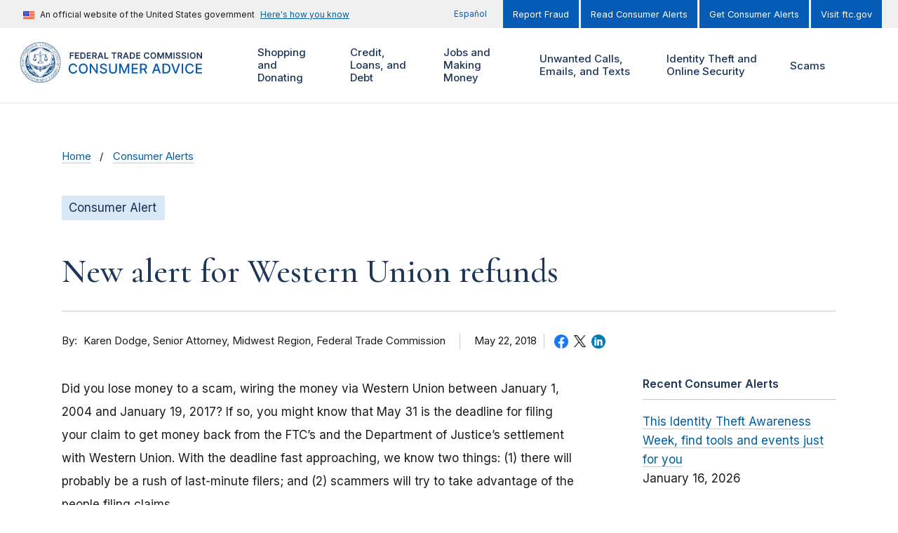

--- FILE ---
content_type: text/html; charset=UTF-8
request_url: https://consumer.ftc.gov/comment/45317
body_size: 181701
content:
<!DOCTYPE html>
<html lang="en" dir="ltr" prefix="content: http://purl.org/rss/1.0/modules/content/  dc: http://purl.org/dc/terms/  foaf: http://xmlns.com/foaf/0.1/  og: http://ogp.me/ns#  rdfs: http://www.w3.org/2000/01/rdf-schema#  schema: http://schema.org/  sioc: http://rdfs.org/sioc/ns#  sioct: http://rdfs.org/sioc/types#  skos: http://www.w3.org/2004/02/skos/core#  xsd: http://www.w3.org/2001/XMLSchema# ">
<head>
  <!-- Google Tag Manager -->
  <script>(function(w,d,s,l,i){w[l]=w[l]||[];w[l].push({'gtm.start':
        new Date().getTime(),event:'gtm.js'});var f=d.getElementsByTagName(s)[0],
      j=d.createElement(s),dl=l!='dataLayer'?'&l='+l:'';j.async=true;j.src=
      'https://www.googletagmanager.com/gtm.js?id='+i+dl;f.parentNode.insertBefore(j,f);
    })(window,document,'script','dataLayer','GTM-M64KB9B');</script>
  <!-- End Google Tag Manager -->
  <meta charset="utf-8" />
<script>document.addEventListener('DOMContentLoaded', function () {
  var toolbarTray = document.querySelector('#toolbar-bar');
  if (toolbarTray) {
    var label = document.createElement('div');
    label.textContent = 'unknown';
    label.style.cssText = 'padding: 0 10px; font-weight: bold; color: white;';
#    toolbarTray.prepend(label);
  }
});</script>
<meta name="cfg_scams" content="All Scams, Wire Transfer Scams" />
<meta name="cfg_search_terms" content="money transfer, scam" />
<meta name="cfg_topics" content="Shopping and Donating" />
<meta name="description" content="Did you lose money to a scam, wiring the money via Western Union between January 1, 2004 and January 19, 2017?" />
<link rel="canonical" href="https://consumer.ftc.gov/consumer-alerts/2018/05/new-alert-western-union-refunds" />
<link rel="shortlink" href="https://consumer.ftc.gov/node/76614" />
<link rel="image_src" href="https://consumer.ftc.gov/sites/default/files/styles/social_standard/public/blog_posts/social-share/western_union_remission_graphics_english_and_spanish_may_31_update_e_social_2.jpg?h=ec041e41&amp;itok=3zG85ZRD" />
<meta property="og:site_name" content="Consumer Advice" />
<meta property="og:type" content="Article" />
<meta property="og:url" content="https://consumer.ftc.gov/consumer-alerts/2018/05/new-alert-western-union-refunds" />
<meta property="og:title" content="New alert for Western Union refunds" />
<meta property="og:description" content="Did you lose money to a scam, wiring the money via Western Union between January 1, 2004 and January 19, 2017?" />
<meta property="og:image" content="https://consumer.ftc.gov/sites/default/files/styles/social_standard/public/blog_posts/social-share/western_union_remission_graphics_english_and_spanish_may_31_update_e_social_2.jpg?h=ec041e41&amp;itok=3zG85ZRD" />
<meta property="og:image:url" content="https://consumer.ftc.gov/sites/default/files/styles/social_standard/public/blog_posts/social-share/western_union_remission_graphics_english_and_spanish_may_31_update_e_social_2.jpg?h=ec041e41&amp;itok=3zG85ZRD" />
<meta property="og:image:secure_url" content="https://consumer.ftc.gov/sites/default/files/styles/social_standard/public/blog_posts/social-share/western_union_remission_graphics_english_and_spanish_may_31_update_e_social_2.jpg?h=ec041e41&amp;itok=3zG85ZRD" />
<meta property="og:updated_time" content="2022-06-02T16:53:16-04:00" />
<meta property="article:published_time" content="2018-05-22T08:27:25-04:00" />
<meta property="article:modified_time" content="2022-06-02T16:53:16-04:00" />
<meta property="fb:app_id" content="137136626303203" />
<meta name="twitter:card" content="summary_large_image" />
<meta name="twitter:site" content="@FTC" />
<meta name="twitter:description" content="Did you lose money to a scam, wiring the money via Western Union between January 1, 2004 and January 19, 2017?" />
<meta name="twitter:title" content="New alert for Western Union refunds" />
<meta name="twitter:site:id" content="187993109" />
<meta name="twitter:creator" content="@FTC" />
<meta name="twitter:creator:id" content="187993109" />
<meta name="twitter:image" content="https://consumer.ftc.gov/sites/default/files/styles/social_standard/public/blog_posts/social-share/western_union_remission_graphics_english_and_spanish_may_31_update_e_social_2.jpg?h=ec041e41&amp;itok=3zG85ZRD" />
<meta name="Generator" content="Drupal 10 (https://www.drupal.org)" />
<meta name="MobileOptimized" content="width" />
<meta name="HandheldFriendly" content="true" />
<meta name="viewport" content="width=device-width, initial-scale=1.0" />
<meta name="format-detection" content="telephone=no" />
<link rel="icon" href="/themes/custom/cfg_uswds/favicon.ico" type="image/vnd.microsoft.icon" />
<link rel="alternate" hreflang="en" href="https://consumer.ftc.gov/consumer-alerts/2018/05/new-alert-western-union-refunds" />
<script>window.a2a_config=window.a2a_config||{};a2a_config.callbacks=[];a2a_config.overlays=[];a2a_config.templates={};</script>

  <title>New alert for Western Union refunds | Consumer Advice</title>
  <link rel="stylesheet" media="all" href="/core/assets/vendor/jquery.ui/themes/base/core.css?t8z2dm" />
<link rel="stylesheet" media="all" href="/core/assets/vendor/jquery.ui/themes/base/controlgroup.css?t8z2dm" />
<link rel="stylesheet" media="all" href="/core/assets/vendor/jquery.ui/themes/base/checkboxradio.css?t8z2dm" />
<link rel="stylesheet" media="all" href="/core/assets/vendor/jquery.ui/themes/base/resizable.css?t8z2dm" />
<link rel="stylesheet" media="all" href="/core/assets/vendor/jquery.ui/themes/base/button.css?t8z2dm" />
<link rel="stylesheet" media="all" href="/core/assets/vendor/jquery.ui/themes/base/dialog.css?t8z2dm" />
<link rel="stylesheet" media="all" href="/core/misc/components/progress.module.css?t8z2dm" />
<link rel="stylesheet" media="all" href="/core/misc/components/ajax-progress.module.css?t8z2dm" />
<link rel="stylesheet" media="all" href="/core/modules/ckeditor5/css/ckeditor5.dialog.fix.css?t8z2dm" />
<link rel="stylesheet" media="all" href="/modules/contrib/responsive_table_filter/css/responsive-table-filter.css?t8z2dm" />
<link rel="stylesheet" media="all" href="/core/modules/views/css/views.module.css?t8z2dm" />
<link rel="stylesheet" media="all" href="/core/assets/vendor/jquery.ui/themes/base/theme.css?t8z2dm" />
<link rel="stylesheet" media="all" href="/modules/contrib/addtoany/css/addtoany.css?t8z2dm" />
<link rel="stylesheet" media="all" href="/modules/contrib/better_exposed_filters/css/better_exposed_filters.css?t8z2dm" />
<link rel="stylesheet" media="all" href="/modules/contrib/extlink/css/extlink.css?t8z2dm" />
<link rel="stylesheet" media="all" href="/core/modules/layout_builder/layouts/threecol_section/threecol_section.css?t8z2dm" />
<link rel="stylesheet" media="all" href="/core/modules/layout_discovery/layouts/onecol/onecol.css?t8z2dm" />
<link rel="stylesheet" media="all" href="https://fonts.googleapis.com/css2?family=Cormorant:ital,wght@0,500;0,600;1,500;1,600&amp;family=Inter:wght@400;500;600&amp;display=swap" />
<link rel="stylesheet" media="all" href="/themes/custom/ftc_uswds/build/css/styles.css?t8z2dm" />
<link rel="stylesheet" media="all" href="/themes/custom/cfg_uswds/build/css/styles.css?t8z2dm" />

  <script src="https://use.fontawesome.com/releases/v6.4.2/js/all.js" defer crossorigin="anonymous"></script>
<script src="https://use.fontawesome.com/releases/v6.4.2/js/v4-shims.js" defer crossorigin="anonymous"></script>

</head>
<body class="page-node--76614 theme--cfg-uswds path-not-frontpage path-node page-node-type--article">
<!-- Google Tag Manager (noscript) -->
<noscript><iframe src="https://www.googletagmanager.com/ns.html?id=GTM-M64KB9B"
                  height="0" width="0" style="display:none;visibility:hidden"></iframe></noscript>
<!-- End Google Tag Manager (noscript) -->
<a href="#main-content" class="usa-skipnav">Skip to main content</a>

  <div class="dialog-off-canvas-main-canvas" data-off-canvas-main-canvas>
        <div class="region region-alert">
    

  <div class="views-element-container block block-views block-views-blockalerts-block-1" id="block-views-block-alerts-block-1">
    <div class="block-content-container">
      
            
              
<div class="view view-alerts__block_1 view-alerts view-id-alerts view-display-id-block_1 js-view-dom-id-5a1683db2ce552886a68a80bd7878292827084c762fba75bc26a7dca2b9e4bbe view--block">
  <div class="view__content">
    
        
            
    
                      </div>
</div>


          </div>
  </div>

  </div>

<section class="banner" id="top">
  <div class="grid-container">
          <div class="usa-banner">
  <div class="usa-accordion">
          <header class="usa-banner__header">
        <div class="usa-banner__inner">
          <div class="grid-col-auto">
            <img class="usa-banner__header-flag" src="/themes/custom/ftc_uswds/uswds/dist/img/us_flag_small.png" alt="U.S. flag">
          </div>
          <div class="grid-col-fill tablet:grid-col-auto">
            <p class="usa-banner__header-text">An official website of the United States government</p>
            <p class="usa-banner__header-action" aria-hidden="true">Here’s how you know</p>
          </div>
          <button class="usa-accordion__button usa-banner__button" aria-expanded="false" aria-controls="gov-banner">
            <span class="usa-banner__button-text">Here's how you know</span>
          </button>
        </div>
      </header>
      <div class="usa-banner__content usa-accordion__content" id="gov-banner" hidden="">
        <div class="grid-row grid-gap-lg">
          <div class="usa-banner__guidance tablet:grid-col-6">
            <img class="usa-banner__icon usa-media-block__img" src="/themes/custom/ftc_uswds/uswds/dist/img/icon-dot-gov.svg" alt="Dot gov">
            <div class="usa-media-block__body">
              <p>
                <strong>The .gov means it’s official.</strong>
                <br>
                Federal government websites often end in .gov or .mil. Before sharing sensitive information, make sure you’re on a federal government site.
              </p>
            </div>
          </div>
          <div class="usa-banner__guidance tablet:grid-col-6">
            <img class="usa-banner__icon usa-media-block__img" src="/themes/custom/ftc_uswds/uswds/dist/img/icon-https.svg" alt="Https">
            <div class="usa-media-block__body">
              <p>
                <strong>The site is secure.</strong>
                <br>
                The <strong>https://</strong> ensures that you are connecting to the official website and that any information you provide is encrypted and transmitted securely.
              </p>
            </div>
          </div>
        </div>
      </div>
      </div>
</div>

    
          <div class="usa-banner-inner">
          <div class="region region-header-top">
    <nav role="navigation" aria-labelledby="block-menu-block-cfg-translation-menu-menu" class="menu--translation-menu" id="block-menu-block-cfg-translation-menu">
            
  <h2 class="usa-sr-only" id="block-menu-block-cfg-translation-menu-menu">CFG: Translation Menu</h2>
  

        


      <ul class="menu menu--cfg-translation-menu nav">
                              <li class="first last">
                                                  <a href="https://consumidor.ftc.gov" class="first last">Español</a>
                  </li>
          </ul>
  

  </nav>
<nav role="navigation" aria-labelledby="block-menu-block-cfg-secondary-menu-menu" id="block-menu-block-cfg-secondary-menu">
            
  <h2 class="usa-sr-only" id="block-menu-block-cfg-secondary-menu-menu">CFG: Secondary Menu</h2>
  

        
    
    <ul class="usa-nav__secondary-links">

      
                                
                          
        
                <li class="usa-nav__secondary-item">
          <a href="https://reportfraud.ftc.gov/" class="link">Report Fraud</a>
        </li>
                                
                          
        
                <li class="usa-nav__secondary-item">
          <a href="https://consumer.ftc.gov/consumer-alerts" class="link" data-drupal-link-system-path="consumer-alerts">Read Consumer Alerts</a>
        </li>
                                
                          
        
                <li class="usa-nav__secondary-item">
          <a href="https://public.govdelivery.com/accounts/USFTCCONSUMER/subscriber/new?topic_id=USFTCCONSUMER_8" class="link">Get Consumer Alerts</a>
        </li>
                                
                          
        
                <li class="usa-nav__secondary-item">
          <a href="https://ftc.gov" class="link">Visit ftc.gov</a>
        </li>
      
    </ul>
  



  </nav>

  </div>

      </div>
      </div>
</section>

<header class="usa-header usa-header--extended grid-container" id="header" role="banner">

  <div class="usa-overlay"></div>

  
    <div class="region region-header usa-navbar">
    <div class="usa-logo site-logo">
  <em class="usa-logo__text">
            <a class="logo-img" href="https://consumer.ftc.gov/" title="Home" aria-label="Home">
        <svg width="345" height="66" id="Layer_1" data-name="Layer 1" xmlns="http://www.w3.org/2000/svg" xmlns:xlink="http://www.w3.org/1999/xlink" viewBox="0 0 345 66"><defs><style>.cls-1{fill:none;}.cls-2{fill:#1d3557;}.cls-3{fill:#065cb4;}.cls-4{clip-path:url(#clip-path);}.cls-5{fill:#fff;}.cls-6{fill:#003d79;}</style><clipPath id="clip-path"><rect class="cls-1" x="0.50905" y="0.05467" width="66" height="66"/></clipPath></defs><path class="cls-1" d="M0,0H66V66H0Z"/><path class="cls-2" d="M81.004,27h1.845V22.675h4.23V21.129h-4.23V18.364h4.678V16.818H81.004Zm8.453,0h6.662V25.454H91.302v-2.78h4.434V21.13H91.302V18.365h4.777V16.819H89.457Zm12.205,0c3.102,0,4.941-1.919,4.941-5.1,0-3.173-1.839-5.082-4.872-5.082h-3.52V27Zm-1.606-1.596v-6.99h1.571c2.068,0,3.147,1.153,3.147,3.485,0,2.342-1.079,3.505-3.202,3.505ZM108.606,27h6.662V25.454H110.45v-2.78h4.435V21.13H110.45V18.365h4.778V16.819h-6.622Zm8.754,0h1.844V23.271h1.879L123.082,27h2.058l-2.202-4.037a2.88653,2.88653,0,0,0,1.829-2.888c0-1.944-1.252-3.257-3.589-3.257H117.36Zm1.844-5.26V18.36h1.691c1.377,0,1.993.63,1.993,1.715,0,1.083-.616,1.665-1.984,1.665ZM128.023,27l.84-2.51h3.828l.845,2.51h1.969l-3.59-10.182h-2.277L126.054,27h1.969Zm1.337-3.992,1.377-4.102h.08l1.377,4.102ZM137.096,27h6.329V25.454h-4.484V16.818h-1.845Zm11.455-8.636h3.147V27h1.83V18.364h3.147V16.818h-8.124v1.546ZM158.491,27h1.844V23.271h1.879L164.213,27h2.058l-2.202-4.037a2.88651,2.88651,0,0,0,1.829-2.888c0-1.944-1.253-3.257-3.589-3.257h-3.818Zm1.844-5.26V18.36h1.69c1.378,0,1.994.63,1.994,1.715,0,1.083-.616,1.665-1.984,1.665h-1.7ZM169.154,27l.84-2.51h3.828l.845,2.51h1.969l-3.59-10.182h-2.277L167.185,27Zm1.337-3.992,1.377-4.102h.08l1.377,4.102ZM181.677,27c3.102,0,4.942-1.919,4.942-5.1,0-3.173-1.84-5.082-4.872-5.082h-3.52V27Zm-1.606-1.596v-6.99h1.571c2.069,0,3.147,1.153,3.147,3.485,0,2.342-1.078,3.505-3.201,3.505ZM188.621,27h6.662V25.454h-4.817v-2.78h4.435V21.13h-4.435V18.365h4.778V16.819h-6.623Zm21.192-6.746a4.06322,4.06322,0,0,0-4.31-3.575c-2.66,0-4.664,1.939-4.664,5.23,0,3.286,1.979,5.23,4.664,5.23a4.13092,4.13092,0,0,0,4.31-3.51l-1.859-.01a2.30815,2.30815,0,0,1-2.426,1.865c-1.651,0-2.834-1.238-2.834-3.575,0-2.297,1.173-3.575,2.839-3.575a2.29807,2.29807,0,0,1,2.421,1.92h1.859Zm11.037,1.655c0-3.291-2.008-5.23-4.678-5.23-2.675,0-4.678,1.939-4.678,5.23,0,3.286,2.003,5.23,4.678,5.23C218.842,27.139,220.85,25.2,220.85,21.909Zm-1.854,0c0,2.317-1.163,3.575-2.824,3.575-1.655,0-2.824-1.258-2.824-3.575s1.169-3.575,2.824-3.575C217.833,18.334,218.996,19.592,218.996,21.909Zm3.848-5.09V27h1.77V19.99h.094l2.814,6.98h1.323l2.814-6.965h.094V27h1.77V16.818h-2.257l-3.023,7.378h-.119l-3.023-7.378h-2.257Zm12.938,0V27h1.769V19.99h.095l2.814,6.98h1.322l2.814-6.965h.095V27h1.77V16.818h-2.258l-3.022,7.378h-.12l-3.022-7.378h-2.257Zm14.782,0h-1.845V27h1.845V16.819Zm7.78,2.798h1.775c-.035-1.72-1.501-2.938-3.669-2.938-2.138,0-3.744,1.203-3.739,3.003,0,1.462,1.04,2.302,2.715,2.734l1.158.299c1.099.278,1.825.62,1.83,1.411-.005.87-.83,1.452-2.033,1.452-1.154,0-2.049-.517-2.123-1.586h-1.815c.075,2.024,1.581,3.162,3.952,3.162,2.441,0,3.858-1.218,3.863-3.013-.005-1.765-1.461-2.57-2.993-2.933l-.954-.238c-.835-.2-1.74-.552-1.73-1.402.005-.766.691-1.328,1.844-1.328C257.524,18.24,258.25,18.752,258.344,19.617Zm9.342,0h1.775c-.035-1.72-1.501-2.938-3.669-2.938-2.138,0-3.744,1.203-3.739,3.003,0,1.462,1.039,2.302,2.715,2.734l1.158.299c1.099.278,1.825.62,1.83,1.411-.005.87-.831,1.452-2.034,1.452-1.153,0-2.048-.517-2.123-1.586h-1.814c.074,2.024,1.581,3.162,3.952,3.162,2.441,0,3.858-1.218,3.863-3.013-.005-1.765-1.462-2.57-2.993-2.933l-.954-.238c-.836-.2-1.74-.552-1.73-1.402.005-.766.691-1.328,1.844-1.328,1.099,0,1.825.512,1.919,1.377Zm5.653-2.799h-1.845V27h1.845Zm11.345,5.091c0-3.291-2.008-5.23-4.678-5.23-2.675,0-4.678,1.939-4.678,5.23,0,3.286,2.003,5.23,4.678,5.23C282.67606,27.139,284.68405,25.2,284.68405,21.909Zm-1.854,0c0,2.317-1.163,3.575-2.824,3.575-1.656,0-2.824-1.258-2.824-3.575s1.168-3.575,2.824-3.575C281.66705,18.334,282.83005,19.592,282.83005,21.909Zm12.215-5.09h-1.834v6.94h-.09l-4.792-6.94h-1.651V27h1.845V20.065h.084L293.405,27h1.64V16.818Z"/><path class="cls-3" d="M93.047,40.203a6.31515,6.31515,0,0,0-6.61-5.422c-4.14,0-7.195,3.102-7.195,8.219s3.04,8.219,7.195,8.219a6.37594,6.37594,0,0,0,6.61-5.367l-2.438-.008a3.98712,3.98712,0,0,1-4.156,3.172c-2.742,0-4.812-2.102-4.812-6.016,0-3.883,2.062-6.016,4.82-6.016a3.97408,3.97408,0,0,1,4.148,3.22h2.438ZM110.134,43c0-5.117-3.063-8.219-7.203-8.219-4.156,0-7.211,3.102-7.211,8.219,0,5.11,3.055,8.219,7.211,8.219C107.071,51.219,110.134,48.117,110.134,43Zm-2.391,0c0,3.898-2.062,6.016-4.812,6.016-2.758,0-4.813-2.118-4.813-6.016s2.055-6.016,4.813-6.016C105.681,36.984,107.743,39.102,107.743,43Zm18.615-8h-2.391V46.75h-.148L115.678,35h-2.234V51h2.414V39.266h.148L124.139,51h2.219Zm12.548,4.203h2.328c-.07-2.562-2.336-4.422-5.586-4.422-3.211,0-5.672,1.836-5.672,4.594,0,2.227,1.594,3.531,4.164,4.227l1.891.515c1.711.453,3.031,1.016,3.031,2.438,0,1.562-1.492,2.593-3.547,2.593-1.859,0-3.406-.828-3.547-2.57h-2.422c.157,2.899,2.399,4.688,5.985,4.688,3.758,0,5.922-1.977,5.922-4.688,0-2.883-2.571-4-4.602-4.5l-1.562-.406c-1.25-.32-2.914-.906-2.907-2.438,0-1.359,1.243-2.367,3.211-2.367,1.836,0,3.141.86,3.313,2.336ZM154.927,35V45.328a3.943,3.943,0,0,1-7.875,0V35h-2.415V45.523c0,3.36,2.516,5.743,6.352,5.743s6.359-2.383,6.359-5.743V35Zm6.231,0V51h2.297V39.414h.149l4.718,11.563h1.907l4.718-11.555h.149V51h2.297V35h-2.93l-5.094,12.438h-.187L164.088,35Zm20.044,16h10.125V48.922h-7.711V44.023h7.094v-2.07h-7.094V37.078h7.618V35H181.202Zm13.556,0h2.414V44.945h3.438L203.86,51h2.75l-3.547-6.477A4.44,4.44,0,0,0,206,40.016C206,37.07,204.172,35,200.461,35h-5.703V51Zm2.414-8.133V37.07h3.032c2.382,0,3.367,1.133,3.367,2.946,0,1.804-.985,2.851-3.336,2.851ZM216.712,51l1.468-4.234h6.25L225.891,51h2.563l-5.758-16h-2.789l-5.758,16h2.563Zm2.172-6.266,2.359-6.828h.125l2.359,6.828h-4.843ZM236.244,51c4.875,0,7.695-3.023,7.695-8.023,0-4.977-2.82-7.977-7.531-7.977h-5.344V51Zm-2.765-2.11V37.11h2.781c3.5,0,5.304,2.093,5.304,5.867,0,3.789-1.804,5.914-5.453,5.914h-2.632ZM247.845,35h-2.609l5.757,16h2.789l5.758-16h-2.609l-4.453,13.031h-.18Zm16.72,0h-2.414V51h2.414Zm17.105,5.203a6.31513,6.31513,0,0,0-6.61-5.422c-4.14,0-7.195,3.102-7.195,8.219s3.039,8.219,7.195,8.219a6.3759,6.3759,0,0,0,6.61-5.367l-2.438-.008a3.98784,3.98784,0,0,1-4.156,3.172c-2.742,0-4.813-2.102-4.813-6.016,0-3.883,2.063-6.016,4.821-6.016a3.9741,3.9741,0,0,1,4.148,3.22h2.438ZM284.858,51h10.125V48.922h-7.711V44.023h7.094v-2.07h-7.094V37.078h7.617V35H284.858Z"/><g class="cls-4"><path class="cls-5" d="M43.24805,50.35467c.432.041,1.132.089,2.228.12l-1.76-.482c-.781.088-1.037.102-1.132-.027q-.12066.06153-.237.131c-.166.2-.333.387-.505.58a2.474,2.474,0,0,1,1.406-.323Z"/><path class="cls-5" d="M53.68005,19.13867v1.196a23.82976,23.82976,0,0,1,2.087,4.161.8.8,0,0,1,.2.518,23.85922,23.85922,0,0,1-20.608,31.786q-.4395.348-.89.692a24.50118,24.50118,0,0,0,19.211-38.353Zm-22.647-9.851c.418-.283.797-.542,1.106-.768a24.435,24.435,0,0,0-16.26,7.427c.356-.03.72-.075,1.086-.135A23.774,23.774,0,0,1,31.03305,9.28767Z"/><path class="cls-5" d="M47.27105,44.09067a.794.794,0,0,1,.529-.255,9.46736,9.46736,0,0,0,1.418-.875.77709.77709,0,0,1-.47-.078l-2.192,1.517c.251-.104.492-.208.715-.31Zm2.966-2.234-.313.215a.91661.91661,0,0,1-.02.25A2.40755,2.40755,0,0,0,50.23705,41.85667Zm-.395-26.179c.385.076.763.136,1.138.182a24.454,24.454,0,0,0-16.071-7.332c.334.23.724.492,1.163.78a23.809,23.809,0,0,1,13.769,6.37Zm-40.223,17.331a23.71793,23.71793,0,0,1,3.723-12.78q-.012-.59743,0-1.195a24.49964,24.49964,0,0,0,19.196,38.46q-.4462-.33872-.885-.687A23.89115,23.89115,0,0,1,9.61905,33.00867Z"/><path class="cls-5" d="M55.56905,55.85967a.62669.62669,0,0,1-.021-.15.833.833,0,0,1,.257-.625.844.844,0,0,1,.743-.2.75176.75176,0,0,1-.038-.199.785.785,0,0,1,.228-.568.798.798,0,0,1,.743-.263.763.763,0,0,1,.154-.763.798.798,0,0,1,.731-.287.777.777,0,0,1,.117-.797.795.795,0,0,1,.73-.295.797.797,0,0,1,.797-1.142.828.828,0,0,1,.044-.797.795.795,0,0,1,.685-.37.809.809,0,0,1,.694-1.196.834.834,0,0,1-.03-.82.816.816,0,0,1,.64-.413.7632.7632,0,0,1-.074-.138.796.796,0,0,1,.676-1.112.76977.76977,0,0,1-.102-.175.859.859,0,0,1,.433-1.064.93413.93413,0,0,1,.179-.054.85.85,0,0,1,.269-1.238.78725.78725,0,0,1,.2-.068.755.755,0,0,1-.177-.765.831.831,0,0,1,.597-.546.82.82,0,0,1,.347-1.345.9424.9424,0,0,1-.124-.143.761.761,0,0,1-.096-.598.8.8,0,0,1,.34-.536.70366.70366,0,0,1,.159-.08.792.792,0,0,1-.26-.737.823.823,0,0,1,.515-.622.788.788,0,0,1-.319-.727.817.817,0,0,1,.3-.548.77426.77426,0,0,1,.18-.106.809.809,0,0,1,.122-1.379.843.843,0,0,1-.383-.707v-.01a.815.815,0,0,1,.427-.666.817.817,0,0,1-.399-.683.808.808,0,0,1,.399-.684.8.8,0,0,1-.421-.692.764.764,0,0,1,.22-.571.90356.90356,0,0,1,.143-.118.839.839,0,0,1-.473-.654v-.01a.828.828,0,0,1,.347-.719.852.852,0,0,1-.5-.65.787.787,0,0,1,.163-.58.85793.85793,0,0,1,.152-.143.78.78,0,0,1-.514-.63.762.762,0,0,1,.269-.729.79591.79591,0,0,1-.313-1.348.81055.81055,0,0,1-.366-1.342.832.832,0,0,1-.592-.538.821.821,0,0,1,.055-.636.66959.66959,0,0,1,.098-.14.96043.96043,0,0,1-.164-.05.846.846,0,0,1-.446-.48.814.814,0,0,1,.147-.769.85833.85833,0,0,1-.199-.047.807.807,0,0,1-.428-.499.766.766,0,0,1,.093-.787.7842.7842,0,0,1-.165-.034.85.85,0,0,1-.496-.446.803.803,0,0,1-.032-.608.70706.70706,0,0,1,.081-.16.81.81,0,0,1-.657-.456.797.797,0,0,1,.018-.779.812.812,0,0,1-.696-1.204h-.024a.756.756,0,0,1-.676-.396.77478.77478,0,0,1-.111-.58.96914.96914,0,0,1,.062-.181h-.058a.949.949,0,0,1-.167-.016.778.778,0,0,1-.51-.341.853.853,0,0,1-.076-.783.79317.79317,0,0,1-.098,0,.85.85,0,0,1-.648-.303.793.793,0,0,1-.093-.797.834.834,0,0,1-.751-.265.861.861,0,0,1-.136-.797.77765.77765,0,0,1-.18.022h-.051a.78.78,0,0,1-.546-.27.797.797,0,0,1-.18-.743.775.775,0,0,1-.151.022h-.032a.838.838,0,0,1-.598-.259.822.822,0,0,1-.2-.741.81109.81109,0,0,1-.229.038.836.836,0,0,1-.544-.2.798.798,0,0,1-.245-.775.747.747,0,0,1-.783-.147.798.798,0,0,1-.271-.75.865.865,0,0,1-.245.07h-.088a.74.74,0,0,1-.484-.173.797.797,0,0,1-.3-.717.80211.80211,0,0,1-.326.07.846.846,0,0,1-.484-.158.79393.79393,0,0,1-.32-.526.83946.83946,0,0,1,0-.2.805.805,0,0,1-.352.084.872.872,0,0,1-.448-.127.757.757,0,0,1-.373-.684.844.844,0,0,1-.807.008h-.016a.905.905,0,0,1-.387-.693.797.797,0,0,1-.797.026.773.773,0,0,1-.436-.646.82123.82123,0,0,1-1.256-.598.76284.76284,0,0,1-.163.1.81788.81788,0,0,1-.317.064.89.89,0,0,1-.307-.056.822.822,0,0,1-.498-.62.831.831,0,0,1-.514.183.73474.73474,0,0,1-.245-.04.818.818,0,0,1-.543-.62.781.781,0,0,1-.536.22.74485.74485,0,0,1-.229-.036.846.846,0,0,1-.546-.598.797.797,0,0,1-.757.2.833.833,0,0,1-.596-.539.812.812,0,0,1-.758.234.8.8,0,0,1-.597-.532.759.759,0,0,1-.733.271.797.797,0,0,1-.623-.505.78.78,0,0,1-.626.315.82993.82993,0,0,1-.099,0,.791.791,0,0,1-.654-.476.796.796,0,0,1-.651.329h-.094a.781.781,0,0,1-.638-.443.85.85,0,0,1-.705.377h-.018a.891.891,0,0,1-.64-.399.807.807,0,0,1-.677.399.798.798,0,0,1-.686-.399.845.845,0,0,1-.725.44.828.828,0,0,1-.684-.37.89566.89566,0,0,1-.124.2.784.784,0,0,1-.54.266h-.05a.838.838,0,0,1-.663-.334.796.796,0,0,1-.658.484.85917.85917,0,0,1-.102,0,.78.78,0,0,1-.486-.17.792.792,0,0,1-.137-.145.858.858,0,0,1-.622.526.76.76,0,0,1-.737-.273.824.824,0,0,1-.598.532.72656.72656,0,0,1-.186.024.76.76,0,0,1-.42-.141.78194.78194,0,0,1-.146-.124.792.792,0,0,1-.578.56.815.815,0,0,1-.763-.2.825.825,0,0,1-.538.61h-.012a.90589.90589,0,0,1-.22.028.826.826,0,0,1-.547-.199.65572.65572,0,0,1-.05.162.84994.84994,0,0,1-.48.448.74578.74578,0,0,1-.247.04.845.845,0,0,1-.523-.187.75593.75593,0,0,1-.047.189.815.815,0,0,1-.44.436.764.764,0,0,1-.785-.092.74442.74442,0,0,1-.033.162.853.853,0,0,1-.423.496.82.82,0,0,1-.779-.044.98972.98972,0,0,1-.03.154.83606.83606,0,0,1-.432.5.741.741,0,0,1-.778-.028.81686.81686,0,0,1-.033.25.83424.83424,0,0,1-1.156.466.8.8,0,0,1-.37.686.84.84,0,0,1-.795.048.84.84,0,0,1-.32.728h-.016a.924.924,0,0,1-.468.134.84188.84188,0,0,1-.335-.072.848.848,0,0,1-.293.757.81.81,0,0,1-.791.098.768.768,0,0,1-.28.731.821.821,0,0,1-.53.2.80389.80389,0,0,1-.246-.042.828.828,0,0,1-.245.767.815.815,0,0,1-.55.215.83955.83955,0,0,1-.224-.036.75671.75671,0,0,1,.03.2.784.784,0,0,1-.259.58.749.749,0,0,1-.542.24h-.016a.7912.7912,0,0,1-.181-.024.82.82,0,0,1-.748,1.04h-.034a.824.824,0,0,1-.157-.015.823.823,0,0,1-.152.785.796.796,0,0,1-.577.289h-.072a1.00407,1.00407,0,0,1-.11,0,.7378.7378,0,0,1,.048.183.815.815,0,0,1-.183.618.8.8,0,0,1-.63.305h-.09a.84.84,0,0,1-.06.797.849.849,0,0,1-.675.337h-.05a.822.822,0,0,1-.034.797.837.837,0,0,1-.701.378.79.79,0,0,1,.006.794.777.777,0,0,1-.686.428.867.867,0,0,1,.04.797v.016a.832.832,0,0,1-.672.413.75779.75779,0,0,1,.092.167.79427.79427,0,0,1-.026.598.772.772,0,0,1-.636.492.82069.82069,0,0,1,.094.773.778.778,0,0,1-.638.5.81576.81576,0,0,1,.144.762.84.84,0,0,1-.43.488.76322.76322,0,0,1-.174.056.776.776,0,0,1,.167.765.829.829,0,0,1-.584.548.746.746,0,0,1,.193.755.814.814,0,0,1-.384.522.753.753,0,0,1-.147.064.82.82,0,0,1,.23.733.845.845,0,0,1-.525.61.8.8,0,0,1,.263.741.823.823,0,0,1-.5.624.75154.75154,0,0,1,.14.136.79676.79676,0,0,1,.164.587.816.816,0,0,1-.482.68.8447.8447,0,0,1,.347.741.823.823,0,0,1-.459.63.794.794,0,0,1,.371.717.818.818,0,0,1-.414.66.794.794,0,0,1,.398.69.805.805,0,0,1-.386.677.8.8,0,0,1,.41.697.765.765,0,0,1-.221.572.73989.73989,0,0,1-.136.114.85.85,0,0,1,.465.66.813.813,0,0,1-.347.717.79746.79746,0,0,1,.502.664.77.77,0,0,1-.299.72.845.845,0,0,1,.516.629.795.795,0,0,1-.277.723.84937.84937,0,0,1,.536.598v.01a.84.84,0,0,1-.237.747.812.812,0,0,1,.482,1.184.763.763,0,0,1-.121.155.758.758,0,0,1,.596.548.814.814,0,0,1-.064.64.85926.85926,0,0,1-.094.13.82282.82282,0,0,1,.166.047.839.839,0,0,1,.446.459v.012a.855.855,0,0,1-.15.787.79.79,0,0,1,.627.488.76.76,0,0,1-.086.771.6768.6768,0,0,1,.2.036.786.786,0,0,1,.458.432.81766.81766,0,0,1-.046.778.67781.67781,0,0,1,.153.03.84586.84586,0,0,1,.502.43.755.755,0,0,1,.064.58.7338.7338,0,0,1-.086.2.70574.70574,0,0,1,.214.027.77737.77737,0,0,1,.486.413.797.797,0,0,1,0,.757.795.795,0,0,1,.686.37.82551.82551,0,0,1,.041.797.85.85,0,0,1,.738.321v.014a.893.893,0,0,1,.074.787.87.87,0,0,1,.743.311.794.794,0,0,1,.098.787.77.77,0,0,1,.733.277.83148.83148,0,0,1,.151.782.814.814,0,0,1,.76.239.797.797,0,0,1,.199.78.798.798,0,0,1,.765.224.753.753,0,0,1,.218.743.81578.81578,0,0,1,.185-.032.768.768,0,0,1,.576.2.799.799,0,0,1,.26.773.848.848,0,0,1,.784.126.86361.86361,0,0,1,.27.73.92714.92714,0,0,1,.177-.043.848.848,0,0,1,.93.757,1,1,0,0,1,.004.134.83.83,0,0,1,.797.074.80962.80962,0,0,1,.345.713.827.827,0,0,1,.807.048.8.8,0,0,1,.353.502.74936.74936,0,0,1,.016.19.86314.86314,0,0,1,.797,0,.82.82,0,0,1,.399.675.866.866,0,0,1,.797-.026.816.816,0,0,1,.427.665.86773.86773,0,0,1,.199-.105.74011.74011,0,0,1,.58.028.828.828,0,0,1,.488.657.84637.84637,0,0,1,.16-.09.832.832,0,0,1,.611,0,.818.818,0,0,1,.512.6.777.777,0,0,1,.78-.12.832.832,0,0,1,.524.599.764.764,0,0,1,.763-.158.8746.8746,0,0,1,.562.582.766.766,0,0,1,.763-.191.8.8,0,0,1,.5.359.735.735,0,0,1,.076.177.78.78,0,0,1,.756-.23.834.834,0,0,1,.516.354.68594.68594,0,0,1,.08.173.762.762,0,0,1,.731-.265.821.821,0,0,1,.63.486.797.797,0,0,1,.726-.29.7819.7819,0,0,1,.655.481.843.843,0,0,1,.735-.352h.036a.83.83,0,0,1,.634.458.798.798,0,0,1,1.387.058.781.781,0,0,1,.674-.409.8.8,0,0,1,.691.399.813.813,0,0,1,.68-.44.828.828,0,0,1,.687.376.797.797,0,0,1,1.377-.127.823.823,0,0,1,.654-.488.8.8,0,0,1,.588.16.98861.98861,0,0,1,.138.144.822.822,0,0,1,.621-.522.795.795,0,0,1,.738.255.79956.79956,0,0,1,.077-.161.823.823,0,0,1,.54-.357.75.75,0,0,1,.74.22.80712.80712,0,0,1,1.333-.347.842.842,0,0,1,.56-.606.754.754,0,0,1,.598.051.8164.8164,0,0,1,.181.132.838.838,0,0,1,.51-.618.802.802,0,0,1,.626.022.9549.9549,0,0,1,.154.098.83.83,0,0,1,.484-.62h.01a.776.776,0,0,1,.797.112.828.828,0,0,1,.468-.668.772.772,0,0,1,.778.07.82529.82529,0,0,1,1.224-.646.8.8,0,0,1,.416-.685.765.765,0,0,1,.787-.022.8611.8611,0,0,1,.016-.176.818.818,0,0,1,.377-.524.802.802,0,0,1,.767-.042.83008.83008,0,0,1,0-.199.77905.77905,0,0,1,.337-.52.793.793,0,0,1,.79-.08.83.83,0,0,1,.318-.745.816.816,0,0,1,.61-.161.94.94,0,0,1,.167.045.815.815,0,0,1,.263-.73.794.794,0,0,1,.797-.142.823.823,0,0,1,.244-.773A.794.794,0,0,1,55.56905,55.85967Zm1.745-3.318-.658-.46.066-.066c.24.132.57.2.723-.022l.373-.482c.044-.11.044-.22-.066-.283l-.986-.723-.305.438c-.154.22-.22.436.13.721l-.045.066-1.05-.797.044-.066c.373.263.57.154.723-.066l.327-.438-1.094-.81c-.088-.065-.2-.11-.241-.065l-.285.415c-.2.263-.373.504.066,1.074l-.066.088-.656-.674,1.27-1.708.087.066a.3.3,0,0,0,.066.482l2.234,1.664a.324.324,0,0,0,.503-.066l.065.066Zm2.955-4.583-2.89-.598,2.037,2.124-.372.708-.088-.044c.131-.285,0-.417-.132-.482l-2.453-1.357c-.13-.088-.305-.132-.458.131l-.11-.066.546-.94.088.063a.307.307,0,0,0,.131.46l2.392,1.338-2.3-2.431.022-.044,3.155.614-2.278-1.25c-.132-.087-.307-.131-.482.176l-.088-.044.46-.831.088.044a.329.329,0,0,0,.11.502l2.45,1.359c.132.066.308.13.461-.154l.088.044Zm1.316-2.67-3.265-.264c-.239-.021-.568-.087-.634.132l-.087-.044.348-.92.112.022c-.112.328,0,.35.524.398l.483.044.372-.92a4.87153,4.87153,0,0,0-.701-.525c-.176-.066-.263.022-.351.154l-.088-.044.307-.702.088.044c-.066.22.285.46.723.811l2.193,1.752-.025.062Zm-1.47-4.337c.069-.285.417-.398.798-.306a.63653.63653,0,0,1,.548.679c-.066.263-.438.373-.811.285a.6081.6081,0,0,1-.534-.652v-.006Zm3.177-1.554-.767-.153.022-.088c.598.066.598-.175.636-.438l.088-.505c.043-.131-.044-.173-.176-.219l-1.182-.2-.09.503c-.041.263.023.482.44.57l-.023.088-1.27-.242v-.08c.44.088.599-.109.636-.398l.088-.48-1.337-.263c-.154-.022-.327,0-.399.285l-.11-.022.2-1.074.112.022a.322.322,0,0,0,.26.416l2.763.518a.284.284,0,0,0,.35766-.18273l.00134-.00427a.31687.31687,0,0,0,.014-.076l.11.022-.373,2.001Zm.752-4.045c-.046.701-.899,1.181-2.08,1.05-1.075-.11-1.842-.7-1.755-1.489.088-.677.9-1.181,2.06-1.05C63.35905,33.99567,64.14605,34.62867,64.04405,35.35267Zm-2.125-4.315c.371-.043.744.11.788.373.043.263-.242.548-.636.614-.395.066-.7-.11-.743-.399-.044-.289.213-.522.585-.588Zm1.467-3.24c.11.417-.241.68.175.68l.023.085-1.119.351-.022-.11c.46-.199.834-.546.746-.896-.044-.241-.263-.373-.614-.285a.98544.98544,0,0,0-.598.57c-.305.611-.458,1.028-1.116,1.181a.92668.92668,0,0,1-1.182-.57c-.087-.398.263-.743-.175-.699v-.088l1.138-.398.022.087c-.48.242-.853.614-.767.997.067.307.482.438.876.241.746-.327.527-1.379,1.555-1.62.548-.118.986.102,1.052.474Zm-1.227-3.656.11-.044.613,1.97-.765.242-.022-.088c.26-.132.502-.329.414-.598l-.199-.598c-.022-.11-.132-.153-.263-.11l-1.138.373.153.504a.46926.46926,0,0,0,.68.307l.022.088-1.25.399-.022-.11c.399-.131.439-.35.351-.614l-.153-.504-1.314.399c-.087.021-.199.087-.175.153l.153.482c.088.307.176.598.941.598l.022.088-.963.11-.597-2.015.087-.044c.088.307.263.307.417.263l2.672-.831a.292.292,0,0,0,.22-.42Zm-.897-2.79.789,2.066-.875.35-.022-.087c.614-.329.548-.482.46-.745l-.11-.261-2.803,1.05a.318.318,0,0,0-.2.46l-.11.044-.37-1.03.088-.044a.313.313,0,0,0,.458.2l2.804-1.073-.11-.263c-.087-.263-.153-.416-.854-.24l-.044-.089Zm-.811-1.971.022.066-2.408,2.22c-.153.153-.416.372-.329.548l-.087.043-.417-.877.088-.043c.175.285.263.24.633-.132l.351-.327-.414-.898a5.6727,5.6727,0,0,0-.877.175.224.224,0,0,0-.12811.28973l.00011.00027.018.039-.088.044-.326-.702.085-.044c.132.22.548.132,1.118.044Zm-2.147-3.745,1.118,1.905-.797.505-.044-.088c.57-.438.46-.57.329-.853l-.153-.22-2.591,1.511a.36.36,0,0,0-.10167.49886l.00767.01114-.088.044-.57-.942.088-.044a.316.316,0,0,0,.482.11l2.591-1.533-.151-.241c-.154-.241-.243-.417-.877-.11l-.044-.065Zm-3.64-.715.043.088c-.349.398-.568.874-.327,1.225a.61607.61607,0,0,0,.919-.131c.548-.598-.044-1.489.81-2.103a.83573.83573,0,0,1,1.16.022c.242.307.023.746.4.548l.065.066-.92.797-.066-.085c.372-.373.598-.855.35-1.14-.131-.176-.372-.22-.657-.022a.94278.94278,0,0,0-.305.767c-.066.677-.044,1.116-.614,1.51a.9232.9232,0,0,1-1.291-.065c-.242-.33-.088-.811-.417-.614l-.066-.066.915-.797Zm-1.382-2.43c.285-.24.658-.306.833-.109a.627.627,0,0,1-.175.833c-.285.263-.658.327-.855.11-.198-.217-.108-.57.197-.833Zm-2.013-3.896a.324.324,0,0,0-.044-.504l.066-.088.797.658c.744.614.831,1.466.066,2.453-.745.853-1.594,1.072-2.392.414l-.81-.655.065-.066a.313.313,0,0,0,.482-.044Zm-2.692-2.192.041-.088,1.754,1.096-.416.656-.066-.044c.132-.26.154-.568-.066-.7l-.528-.326a.215.215,0,0,0-.285.088l-.612.996.459.307c.219.131.46.175.701-.2l.066.044-.7,1.11-.065-.044c.219-.372.087-.57-.13-.701l-.46-.285-.724,1.162c-.044.088-.087.2-.022.241l.439.261c.263.153.526.307,1.05-.175l.088.065-.634.672-1.776-1.072.068-.132a.283.283,0,0,0,.459-.087l1.468-2.366a.316.316,0,0,0-.11-.476v-.002Zm-3.243,1.905,1.25-2.714-.263-.154c-.263-.11-.417-.175-.797.437l-.088-.042.416-.855,1.993.943-.372.853-.066-.044c.2-.68.044-.745-.22-.875l-.239-.11-1.263,2.738a.291.291,0,0,0,.175.439l-.044.088-.984-.439.044-.088a.322.322,0,0,0,.458-.175Zm-1.115-3.438c.066-.154.066-.33-.263-.439l.066-.088,1.072.373-.042.088a.325.325,0,0,0-.46.2l-.92,2.65c-.045.15-.045.326.24.436l-.022.11-1.074-.4.024-.087c.305.088.415-.042.458-.2Zm-3.964,1.817.636-2.76-.022-.042c-.066-.22-.088-.285-.285-.329l.022-.087.656.131.86,2.951.505-2.168a.361.361,0,0,0-.267-.434l-.018-.004.022-.086.897.2-.022.131a.306.306,0,0,0-.437.241l-.767,3.22-.044-.021-1.012-3.35-.57,2.453a.339.339,0,0,0,.285.438l-.022.088-.9-.2.023-.109c.335.068.416-.086.46-.261Zm-3.153-3.633,1.095.11-.023.087a.31.31,0,0,0-.372.311l-.2,1.862c-.087.852.066,1.195.549,1.247.723.088.81-.68.877-1.226l.175-1.73c.022-.175-.022-.35-.329-.372l.022-.11.875.088v.11c-.307-.022-.399.131-.399.307l-.199,1.73c-.068.633-.153,1.115-.636,1.378a.976.976,0,0,1-.504.088c-.721-.066-.94-.598-.831-1.594l.173-1.818a.303.303,0,0,0-.225-.364.2891.2891,0,0,0-.058-.008Zm-3.81,1.533.283-.897.285.897h.964l-.767.548.293.918-.767-.546-.743.546.284-.918-.745-.548Zm-6.965-.744,2.102,2.232-.546-2.166a.328.328,0,0,0-.438-.241l-.044-.088.919-.219.021.088c-.328.087-.35.263-.306.416l.81,3.24H28.78l-2.402-2.562.598,2.475c.044.153.132.307.439.24l.043.11-.92.22-.022-.11c.307-.066.329-.263.285-.416l-.68-2.738-.044-.044c-.151-.176-.199-.22-.37-.176l-.044-.107Zm-2.671.766c.598-.264,1.423.263,1.818,1.378.372,1.03.199,1.971-.548,2.234-.658.242-1.445-.285-1.84-1.379C22.71305,5.78967,22.91105,4.82767,23.656,4.60867Zm-1.905.797.044.11c-.307.13-.285.306-.241.458l1.115,2.561c.065.154.199.285.504.154l.044.11-1.073.438-.044-.088c.305-.132.284-.307.218-.46l-1.122-2.571c-.066-.153-.176-.283-.483-.153l-.043-.108,1.08-.452Zm-2.76,1.181c.398-.175.745.088.635-.307l.066-.043.614,1.03-.088.044c-.307-.417-.723-.702-1.052-.548-.22.131-.285.372-.132.68a.966.966,0,0,0,.702.414c.678.175,1.094.219,1.395.833a.9218.9218,0,0,1-.263,1.269c-.35.175-.81-.044-.656.329l-.066.044-.657-1.029.088-.043c.328.436.787.721,1.16.524.284-.13.306-.598.021-.94-.502-.615-1.445-.154-1.949-1.119-.235-.488-.147-.974.182-1.146Zm-2.392,1.38c.35-.22.702.021.57-.371l.066-.022.723.962-.088.044c-.372-.398-.81-.636-1.117-.438-.2.131-.24.372-.066.657a.915.915,0,0,0,.723.365c.702.11,1.116.131,1.467.7a.90008.90008,0,0,1-.175,1.315c-.327.199-.766,0-.598.372l-.088.042-.723-.962.065-.044c.373.398.855.636,1.196.416.263-.153.241-.614-.044-.942-.546-.568-1.466-.044-2.034-.94a.80293.80293,0,0,1,.137-1.163l-.014.008Zm-1.335.964.066.087c-.286.2-.242.373-.11.527l1.62,2.231a.314.314,0,0,0,.504.044l.066.088-.919.701-.087-.087a.319.319,0,0,0,.131-.504l-1.666-2.256c-.088-.13-.239-.24-.502-.042l-.044-.088.94-.701Zm-3.505,2.844,2.541,1.491-1.228-2.672.57-.504.066.065a.297.297,0,0,0-.022.483l1.862,2.08a.306.306,0,0,0,.482.044l.066.066-.797.743-.066-.088a.33.33,0,0,0,.022-.502l-1.818-2.015,1.357,3.021-.043.044-2.759-1.62,1.73,1.927c.132.132.285.22.526,0l.066.088-.691.627-.066-.087a.332.332,0,0,0,.044-.526l-1.84-2.059c-.11-.131-.263-.219-.504-.022l-.088-.065Zm-2.842,3.17,2.737,1.094-1.619-2.453.483-.612.087.066a.3.3,0,0,0,.044.48l2.166,1.774a.279.279,0,0,0,.46-.042l.088.066-.677.83-.088-.065a.305.305,0,0,0-.044-.482l-2.102-1.73,1.793,2.79-.022.043-2.985-1.185,2.015,1.644c.132.11.307.2.504-.066l.088.066-.598.721-.11-.066c.22-.24.132-.398-.021-.524l-2.111-1.775a.368.368,0,0,0-.51748.05535l-.00052.00065-.008.01-.066-.066Zm-1.793,2.473c.326-.612,1.291-.721,2.297-.13.943.568,1.382,1.445.997,2.1-.35.599-1.293.724-2.3.088-.976-.546-1.413-1.444-.996-2.058Zm-1.537,2.883c.22-.504.723-.482.373-.797l.022-.065,1.16.46-.044.11c-.598-.176-1.094-.066-1.292.35-.263.57.33,1.138,1.228,1.533.721.306,1.594.398,1.861-.176a1.07931,1.07931,0,0,0-.131-1.072h.131a1.24511,1.24511,0,0,1,.218,1.196c-.305.68-1.182.942-2.298.438C5.78505,21.86366,5.28005,21.00766,5.587,20.30067Zm1.315,4.446c-.065.24-.416.37-.797.261-.38-.11-.614-.398-.548-.655s.46-.373.811-.263.622.396.534.665Zm-3.243,1.848.767.13-.022.087c-.285,0-.57.066-.614.329l-.11.613a.18364.18364,0,0,0,.176.22l1.184.199.108-.548c.043-.263-.02-.482-.437-.548v-.088l1.292.22-.022.087c-.439-.088-.57.11-.614.373l-.114.546,1.36.24c.109,0,.219,0,.219-.065l.087-.504c.066-.329.11-.614-.548-.943l.022-.087.897.328-.365,2.085-.11-.022c.066-.307-.109-.399-.262-.417l-2.76-.458a.284.284,0,0,0-.35827.18153l-.00173.00547a.31672.31672,0,0,0-.013.076h-.13Zm-.598,4.443c.066-.996.721-1.554,1.971-1.466,1.138.087,1.794.657,1.708,1.707l-.066,1.03h-.11a.31.31,0,0,0-.306-.372l-2.79-.22c-.2-.021-.371.023-.399.33h-.088Zm-.11,3.33v-.117l3.044-1.162c.219-.088.548-.175.526-.399l.087-.021.088.986h-.11c-.043-.307-.153-.307-.635-.132l-.46.176.065,1.028a6.70912,6.70912,0,0,0,.877.132c.197-.022.22-.132.22-.264l.109-.021.044.767h-.11c-.044-.22-.438-.307-1.008-.417Zm.831,4.444-.11.022-.175-1.028a.91819.91819,0,0,1,.768-1.184.83171.83171,0,0,1,1.05.548l1.196-1.008c.175-.13.263-.24.24-.399l.11-.022.11.612-1.534,1.196.043.199,1.25-.2a.311.311,0,0,0,.263-.398l.11-.022.199,1.029-.132.021a.285.285,0,0,0-.37-.26l-2.743.517a.285.285,0,0,0-.265.377Zm.598,1.949.088.285c.066.285.11.438.831.35l.022.088-.919.22-.544-2.147.899-.263.022.088c-.658.285-.614.46-.548.721l.066.285,2.911-.743c.176-.066.33-.175.241-.438l.11-.022.263,1.044-.088.022a.305.305,0,0,0-.416-.24Zm2.015,2.738c-.087-.241.132-.548.482-.68.351-.131.744-.043.832.22.087.263-.11.57-.505.7a.58774.58774,0,0,1-.805-.24Zm.94,4.269a.328.328,0,0,0-.175.46l-.085.044-.482-.963.11-.066c.109.283.306.261.436.154l2.519-1.206c.131-.11.11-.263.022-.46-.22-.436-.351-.765-1.138-.612l-.044-.087.94-.285.943,1.883-.088.066c-.131-.264-.307-.242-.46-.154l-2.497,1.226Zm.816,2.425-.022-.044,2.107-2.489c.153-.2.372-.46.263-.614l.065-.066.546.853-.087.044c-.2-.263-.283-.2-.612.2l-.329.35.548.877a5.63884,5.63884,0,0,0,.853-.285.257.257,0,0,0,.058-.357.054.054,0,0,0-.014-.016l.088-.044.416.658-.088.044c-.153-.175-.547-.044-1.094.11Zm3.021,3.089a.301.301,0,0,0-.044.48l-.087.066-.656-.788a.87676.87676,0,0,1,.088-1.395.80742.80742,0,0,1,1.16-.065l.548-1.489a.528.528,0,0,0,0-.482l.066-.066.416.482-.723,1.818.153.153.963-.809a.306.306,0,0,0,.043-.482l.088-.066.702.831-.11.066a.267.267,0,0,0-.46-.022l-2.147,1.767Zm2.192,2.144a.275.275,0,0,0-.05808.38455l.00108.00146a.31.31,0,0,0,.08.074l-.088.088-1.51-1.395.525-.598.066.044c-.175.285-.241.548-.044.745l.46.415c.086.065.174.043.284-.042l.81-.877-.416-.399a.448.448,0,0,0-.701.066l-.064-.044.853-.94.066.044c-.285.326-.2.546,0,.72l.416.4.919-1.029c.066-.066.11-.175.066-.219l-.373-.373c-.24-.199-.437-.398-1.094-.021l-.066-.066.767-.57,1.555,1.423-.088.087a.287.287,0,0,0-.46,0l-1.905,2.08Zm2.79,2.058a.287.287,0,0,0,.088.46l-.066.11-.81-.57a1.57792,1.57792,0,0,1-.286-2.45c.658-.922,1.511-1.206,2.344-.599l.855.57-.044.088c-.24-.153-.372-.044-.504.086l-1.576,2.305Zm2.715,1.489a.345.345,0,0,0,.125.468.12219.12219,0,0,0,.028.014l-.043.088-1.84-.94.35-.724.089.044c-.11.285-.11.597.131.701l.57.285c.088.042.174,0,.24-.11l.547-1.074-.482-.24a.42909.42909,0,0,0-.656.24l-.087-.022.598-1.16.063.023c-.199.416-.044.597.176.721l.504.241.614-1.225c.043-.088.087-.2.022-.242l-.46-.219c-.286-.131-.549-.263-1.051.263l-.088-.044.568-.767,1.884.943-.044.11a.327.327,0,0,0-.48.13Zm3.635-1.554-.984,2.628a.31.31,0,0,0,.219.438l-.044.088-1.95-.701.286-.768.088.044c-.176.598.065.636.326.724l.483.175c.131.044.175-.022.219-.132l.416-1.138-.482-.175c-.241-.087-.482-.066-.614.327l-.11-.02.483-1.227.066.021c-.154.439.022.614.263.702l.482.175.482-1.293a.3.3,0,0,0-.199-.437l.022-.087.996.37-.043.088a.28693.28693,0,0,0-.415.204l.01-.006Zm1.752,2.913-.524.787-.044-.94-.899-.264.899-.328-.044-.941.568.743.899-.329-.526.798.598.745Zm5.112-.301-.768,2.672a.306.306,0,0,0,.242.415l-.022.11-1.047-.308.022-.087a.308.308,0,0,0,.415-.24l.76-2.606-1.81,2.76-.066-.022-.088-3.166-.724,2.496c-.044.153-.044.35.263.416l-.044.11-.897-.241.066-.11a.304.304,0,0,0,.436-.22l.768-2.715c.043-.154.022-.33-.263-.417l.021-.085.768.199.087,2.989,1.595-2.475.743.22-.02.087c-.303-.09-.39.063-.438.217Zm2.824,1.116h-.088c-.022-.634-.263-1.072-.7-1.138-.635-.066-1.008.636-1.117,1.62-.11.767.065,1.664.723,1.73a1.00624,1.00624,0,0,0,.962-.46l.044.131a1.22029,1.22029,0,0,1-1.072.57c-.767-.088-1.247-.855-1.096-2.08.132-1.095.767-1.84,1.556-1.73.525.066.656.526.854.11h.1Zm3.898,2.431-1.072.044v-.078a.31921.31921,0,0,0,.329-.372l-.154-2.736-.833,3.24h-.044l-1.116-2.977.132,2.59c0,.175.066.329.398.329v.088l-.918.065v-.11c.306-.021.35-.199.35-.35l-.153-2.824c0-.153-.066-.329-.373-.307v-.11l.745-.043,1.028,2.758.723-2.846.766-.044v.11a.295.295,0,0,0-.307.35l.153,2.79c0,.176.066.351.35.33l-.005.103Zm2.168-.22v-.13c.263-.044.307-.132.22-.308a2.25286,2.25286,0,0,0-.286-.436l-.454-.68-.283.853a1.49285,1.49285,0,0,0-.153.439c-.044.175.085.307.326.263l.022.11-.896.153-.022-.11c.219-.022.328-.398.458-.797l.417-1.094-.547-.745c-.416-.634-.597-.831-.854-.81l-.022-.087,1.14-.219.02.11c-.24.043-.284.087-.262.219a2.84514,2.84514,0,0,0,.525.809l.175.24.263-.764a1.084,1.084,0,0,0,.11-.46c-.022-.176-.22-.154-.285-.132l-.022-.11.92-.153.022.11c-.307.043-.438.438-.526.657l-.352,1.066.964,1.313c.22.33.35.417.526.373l.022.11Zm3.306-.852-1.97-2.475c-.22-.263-.415-.526-.612-.438l-.044-.11.94-.373.044.088c-.219.088-.24.2-.199.307a5.107,5.107,0,0,0,.417.548l1.165,1.498-.179-2.046q-.03314-.24307-.09-.482c-.063-.174-.239-.154-.348-.108l-.022-.11.743-.263.044.088c-.2.066-.2.263-.175.48.11,1.03.24,2.541.328,3.374l-.041.022Zm2.76-3.089-.021.92-.548-.766-.897.263.568-.768-.506-.765.875.33.598-.768-.044.964.875.305Zm4.385.044-2.168-2.431c-.154-.174-.35-.458-.548-.327l-.044-.131.919-.399.044.088c-.327.153-.242.24.087.657l.307.37.943-.413c-.044-.242-.088-.702-.154-.9a.261.261,0,0,0-.356-.097.11164.11164,0,0,0-.016.01l-.044-.11.723-.306.044.087c-.2.132-.131.548-.044,1.096l.371,2.78Zm-14.668-1.65c-.147.11-.29.22-.442.329l-.04.028h-.12l-.04-.028-.444-.329a24.80342,24.80342,0,0,1-19.61-39.303c.035-1.54.149-2.435.151-2.46l.02-.15.151.021a9.99949,9.99949,0,0,0,1.764.066,24.729,24.729,0,0,1,17.16-7.772c.498-.362.796-.585.796-.597l.04-.032h.104l.062.032c.02.014.319.237.84.597a24.775,24.775,0,0,1,17.02,7.704,10.833,10.833,0,0,0,1.906,0l.145-.014.02.146c0,.024.12.956.154,2.557a24.79537,24.79537,0,0,1-19.637,39.205Zm17.646-.014c-.439.307-.831.022-.702.482l-.066.044-.743-1.03.088-.044c.436.438.918.614,1.27.373.547-.351.372-1.138-.2-1.95-.439-.655-1.16-1.18-1.664-.83a1.03164,1.03164,0,0,0-.46.984l-.132-.066a1.24583,1.24583,0,0,1,.482-1.137c.614-.417,1.489-.176,2.169.83.615.917.615,1.914-.04,2.344Zm1.773-1.379-.065-.088c.24-.199.175-.372.065-.482l-1.817-2.146c-.11-.131-.263-.22-.504-.022l-.066-.066.899-.743.065.088c-.263.199-.199.37-.065.48l1.793,2.146c.088.132.263.22.502.022l.068.066Zm1.075-2.24a.86832.86832,0,0,1-.22-1.16l-1.512-.398c-.2-.044-.33-.066-.459.066l-.087-.088.436-.438,1.883.504.154-.154-.919-.855a.307.307,0,0,0-.482,0l-.066-.065.724-.787.065.065a.323.323,0,0,0,.022.482l2.037,1.947a.29.29,0,0,0,.404.04.30393.30393,0,0,0,.054-.06l.066.088-.678.743C55.475,54.57667,54.993,54.64466,54.535,54.17766Z"/><path class="cls-5" d="M33.35205,1.41167a.522.522,0,0,0,.504-.526.537.537,0,0,0-.504-.526.508.508,0,0,0-.476.36.512.512,0,0,0,.468.691Zm-1.38.043a.547.547,0,0,0,.51-.547.50631.50631,0,0,0-.044-.171.503.503,0,0,0-.464-.313h-.032a.527.527,0,0,0-.373.177.45781.45781,0,0,0-.1.183.41291.41291,0,0,0-.02.156.543.543,0,0,0,.523.516Zm-1.362.09a.492.492,0,0,0,.331-.165.554.554,0,0,0,.14-.398.516.516,0,0,0-.518-.452h-.064a.475.475,0,0,0-.337.173.556.556,0,0,0-.12.36A.545.545,0,0,0,30.61005,1.54467Zm-1.751.055a.47.47,0,0,0,.36.1.515.515,0,0,0,.46-.56464l0-.00036-.001-.01a.53.53,0,0,0-.186-.33.54.54,0,0,0-.326-.112h-.064a.5.5,0,0,0-.337.185.51088.51088,0,0,0-.096.221.59932.59932,0,0,0,0,.146A.52022.52022,0,0,0,28.85905,1.59967Zm-1.356.245a.461.461,0,0,0,.349.075.54.54,0,0,0,.426-.614.384.384,0,0,0-.045-.14.46.46,0,0,0-.142-.167.518.518,0,0,0-.313-.103.64288.64288,0,0,0-.088,0,.519.519,0,0,0-.398.598.53951.53951,0,0,0,.211.35Zm-1.367.273a.46853.46853,0,0,0,.373.065.514.514,0,0,0,.40347-.60465l-.00047-.00235a.08506.08506,0,0,1-.004-.022.477.477,0,0,0-.482-.38.519.519,0,0,0-.517.475.47247.47247,0,0,0,.235.469Zm-.954.394a.522.522,0,0,0,.372-.626.564.564,0,0,0-.516-.385.39992.39992,0,0,0-.107.015.554.554,0,0,0-.4.504.38787.38787,0,0,0,.017.135A.52171.52171,0,0,0,25.18205,2.51167Zm-1.975.053a.53.53,0,0,0,.645.37.54206.54206,0,0,0,.295-.274.48206.48206,0,0,0,.022-.382.59426.59426,0,0,0-.062-.13.472.472,0,0,0-.179-.17.48989.48989,0,0,0-.22-.049.556.556,0,0,0-.488.295.417.417,0,0,0-.04.225.338.338,0,0,0,.027.116Zm-.676.798a.538.538,0,0,0,.305-.283.495.495,0,0,0,0-.398.54506.54506,0,0,0-.056-.108.44708.44708,0,0,0-.2-.166.5248.5248,0,0,0-.676.235.512.512,0,0,0,.627.72Zm-1.933.217a.50222.50222,0,0,0,.283.285.457.457,0,0,0,.369,0,.502.502,0,0,0,.275-.271.49.49,0,0,0,0-.383.54813.54813,0,0,0-.06-.111.489.489,0,0,0-.399-.215.49484.49484,0,0,0-.185.035A.548.548,0,0,0,20.59805,3.57967Zm-1.276.61a.50876.50876,0,0,0,.674.239.54006.54006,0,0,0,.267-.317.444.444,0,0,0-.028-.353.50509.50509,0,0,0-.072-.107.538.538,0,0,0-.41-.2.52991.52991,0,0,0-.2.04.53791.53791,0,0,0-.247.287.48994.48994,0,0,0-.02.283A.71569.71569,0,0,0,19.32205,4.18967Zm-1.247.635a.52608.52608,0,0,0,.317.26.44.44,0,0,0,.346-.038.54.54,0,0,0,.281-.321.435.435,0,0,0-.038-.345.58545.58545,0,0,0-.484-.297.49294.49294,0,0,0-.219.052.54.54,0,0,0-.255.598.60491.60491,0,0,0,.052.092Zm-1.21.712a.49.49,0,0,0,.66611.191l.00189-.001.002-.003a.459.459,0,0,0,.24-.279.555.555,0,0,0-.045-.432.35586.35586,0,0,0-.066-.08.508.508,0,0,0-.857.504A.71546.71546,0,0,0,16.86505,5.53667Zm-1.186.741a.457.457,0,0,0,.285.215.544.544,0,0,0,.427-.065.49.49,0,0,0,.15543-.67531l-.00043-.00069-.006-.01a.504.504,0,0,0-.688-.18641l-.022.01341a.525.525,0,0,0-.199.62.38717.38717,0,0,0,.048.09Zm-1.164.806a.53821.53821,0,0,0,.732.137.51351.51351,0,0,0-.311-.933.581.581,0,0,0-.309.09A.538.538,0,0,0,14.51505,7.08367Zm-1.12.848a.532.532,0,0,0,.355.214.501.501,0,0,0,.37-.09.533.533,0,0,0,.019-.801.51.51,0,0,0-.271-.126.60182.60182,0,0,0-.369.098.51992.51992,0,0,0-.2.337A.483.483,0,0,0,13.39505,7.93167Zm-1.078.915a.52088.52088,0,1,0,.064-.723.513.513,0,0,0-.187.353.496.496,0,0,0,.073.308A.74739.74739,0,0,0,12.31705,8.84667Zm-1.032.936a.51.51,0,0,0,.717.042l.008-.008a.533.533,0,0,0,.036-.727.5185.5185,0,0,0-.062-.054.504.504,0,0,0-.287-.107h-.025a.476.476,0,0,0-.331.127.517.517,0,0,0-.2.36.49194.49194,0,0,0,.092.312A.38534.38534,0,0,0,11.28505,9.78267Zm-.986,1.007a.51643.51643,0,0,0,.366.147.441.441,0,0,0,.329-.147.47794.47794,0,0,0,0-.719l-.058-.046a.51.51,0,0,0-.293-.092.544.544,0,0,0-.365.14.472.472,0,0,0,.02.717Zm-.951,1.02a.4793.4793,0,0,0,.364.144.50932.50932,0,0,0,.255-.935.505.505,0,0,0-.28-.084h-.03a.479.479,0,0,0-.34.174.505.505,0,0,0-.016.66Zm-.949,1.027.04.037a.516.516,0,0,0,.383.126.48.48,0,0,0,.328-.167.53.53,0,0,0-.051-.734.57929.57929,0,0,0-.058-.038.504.504,0,0,0-.271-.077h-.056a.483.483,0,0,0-.335.181.503.503,0,0,0-.121.38A.48.48,0,0,0,8.39905,12.83667Zm-.857,1.118a.504.504,0,0,0,.75-.044.497.497,0,0,0,.115-.387.47.47,0,0,0-.263-.37.5.5,0,0,0-.644.135.527.527,0,0,0-.12.399A.45373.45373,0,0,0,7.54205,13.95467Zm-.773,1.193a.54119.54119,0,0,0,.731-.115.512.512,0,0,0-.201-.746.535.535,0,0,0-.253-.063.46.46,0,0,0-.399.21.54.54,0,0,0,.072.678A.16968.16968,0,0,1,6.76905,15.14767Zm-.797,1.15.065.05a.52681.52681,0,0,0,.692-.172.464.464,0,0,0-.215-.737.57282.57282,0,0,0-.2-.04.526.526,0,0,0-.444.215A.538.538,0,0,0,5.97205,16.29767Zm-.704,1.213.044.032a.522.522,0,0,0,.41.06.49.49,0,0,0,.301-.239.534.534,0,0,0,.046-.399.5.5,0,0,0-.247-.298l-.06-.024a.488.488,0,0,0-.636.209.52.52,0,0,0,.142.66Zm-.652,1.262.032.02a.53687.53687,0,0,0,.716-.2.528.528,0,0,0-.217-.683.282.282,0,0,0-.072-.028.53084.53084,0,0,0-.178-.036.55974.55974,0,0,0-.161.026.474.474,0,0,0-.281.238.531.531,0,0,0-.036.412A.492.492,0,0,0,4.61605,18.77267Zm-.596,1.277c.018.012.036.024.054.034a.495.495,0,0,0,.399,0,.46.46,0,0,0,.269-.273.484.484,0,0,0,.018-.377.496.496,0,0,0-.271-.274l-.06-.02a.588.588,0,0,0-.166-.03.5118.5118,0,0,0-.18.034.423.423,0,0,0-.246.24A.54.54,0,0,0,4.02005,20.04967Zm-.538,1.294c.02.01.036.02.056.028a.511.511,0,0,0,.399,0,.51037.51037,0,0,0-.004-.929.28261.28261,0,0,0-.07-.02.526.526,0,0,0-.604.277.54993.54993,0,0,0,0,.399A.486.486,0,0,0,3.48205,21.34367Zm-.48,1.319.046.02a.512.512,0,0,0,.398,0,.53606.53606,0,0,0,.273-.313.526.526,0,0,0-.306-.642l-.062-.014a.55121.55121,0,0,0-.1-.01.508.508,0,0,0-.492.325.536.536,0,0,0,.016.419A.48771.48771,0,0,0,3.00205,22.66267Zm-.42,1.337.041.016a.51.51,0,0,0,.646-.32l.006-.019a.482.482,0,0,0-.036-.375.512.512,0,0,0-.303-.243l-.06-.014a.51.51,0,0,0-.335.042.469.469,0,0,0-.246.29.59893.59893,0,0,0,.045.398A.438.438,0,0,0,2.58205,23.99967Zm-.361,1.355a.23208.23208,0,0,0,.052.018.45391.45391,0,0,0,.364-.034.514.514,0,0,0,.24-.335v-.014a.424.424,0,0,0-.038-.346.489.489,0,0,0-.315-.245h-.056a.502.502,0,0,0-.57.357.484.484,0,0,0,.04.382A.513.513,0,0,0,2.22105,25.35467Zm-.307,1.387.032.01a.518.518,0,0,0,.55-.785.468.468,0,0,0-.309-.21h-.064a.34.34,0,0,0-.063,0,.492.492,0,0,0-.484.396.507.507,0,0,0,.338.59Zm-.249,1.375.048.014a.507.507,0,0,0,.594-.396.15689.15689,0,0,0,.004-.028.491.491,0,0,0-.39567-.57062l-.02133-.00338a.225.225,0,0,0-.052,0h-.043a.504.504,0,0,0-.295.093.45494.45494,0,0,0-.186.31.53893.53893,0,0,0,.074.398A.471.471,0,0,0,1.66505,28.11667Zm-.177,1.403.043.01a.52561.52561,0,0,0,.576-.459.475.475,0,0,0-.1-.362.513.513,0,0,0-.356-.19h-.066a.488.488,0,0,0-.49.419A.511.511,0,0,0,1.48805,29.51967Zm-.122,1.405h.036a.51714.51714,0,1,0,.094-1.03h-.047a.52.52,0,0,0-.507.458.531.531,0,0,0,.423.572Zm-.062,1.4h.045a.543.543,0,0,0,.54-.492.529.529,0,0,0-.514-.54h-.03a.455.455,0,0,0-.305.12.556.556,0,0,0-.183.398.51528.51528,0,0,0,.448.514Zm.001,1.382h.034a.521.521,0,0,0,.525-.5.51.51,0,0,0-.51493-.505l-.00207,0h-.048a.52.52,0,0,0-.488.5.54347.54347,0,0,0,.495.505Zm.057,1.403h.042a.544.544,0,0,0,.349-.17.465.465,0,0,0,.135-.349.51006.51006,0,0,0-.155-.366.52.52,0,0,0-.355-.14h-.029a.09614.09614,0,0,0-.034,0,.505.505,0,0,0-.436.534.522.522,0,0,0,.484.49Zm.116,1.385h.04a.508.508,0,0,0,.48-.534v-.002a.545.545,0,0,0-.532-.477h-.032l-.05.012a.533.533,0,0,0-.299.185.473.473,0,0,0-.1.355.482.482,0,0,0,.168.357A.47558.47558,0,0,0,1.47805,36.49467Zm.215,1.4a.521.521,0,0,0,.36-.2.482.482,0,0,0,.098-.362.512.512,0,0,0-.53-.46h-.098a.518.518,0,0,0-.199.903.49.49,0,0,0,.333.101Zm.203,1.383h.028a.504.504,0,0,0,.448-.554l-.002-.017a.554.554,0,0,0-.55-.447h-.07l-.033.012a.507.507,0,0,0-.275.21.526.526,0,0,0-.084.388A.492.492,0,0,0,1.89605,39.27767Zm.367,1.377a.529.529,0,0,0,.38-.597.559.559,0,0,0-.635-.399h-.03a.523.523,0,0,0-.331.614.50874.50874,0,0,0,.558.399.49086.49086,0,0,0,.058-.016Zm.291,1.356.045-.012a.495.495,0,0,0,.371-.592l-.004-.018a.511.511,0,0,0-.237-.311.53.53,0,0,0-.389-.06l-.05.02a.53.53,0,0,0-.322.598.55909.55909,0,0,0,.295.34.4474.4474,0,0,0,.29.035Zm.462,1.323a.464.464,0,0,0,.31-.218.514.514,0,0,0,.037-.398.43.43,0,0,0-.233-.297.483.483,0,0,0-.4-.026l-.056.022a.47493.47493,0,0,0-.244.22.526.526,0,0,0,.232.685.4369.4369,0,0,0,.312.023Zm.443,1.351a.36412.36412,0,0,0,.068-.016.54.54,0,0,0,.296-.654.51359.51359,0,0,0-.478-.325.573.573,0,0,0-.2.042l-.041.018a.448.448,0,0,0-.233.223.504.504,0,0,0-.014.399.495.495,0,0,0,.249.285A.52379.52379,0,0,0,3.45905,44.68467Zm.576,1.281a.504.504,0,0,0,.283-.285.452.452,0,0,0,0-.366.502.502,0,0,0-.272-.275.465.465,0,0,0-.378.008.2623.2623,0,0,0-.054.026.499.499,0,0,0-.231.239.512.512,0,0,0,0,.398.531.531,0,0,0,.624.285Zm.619,1.271a.506.506,0,0,0,.237-.673l-.002-.002a.482.482,0,0,0-.28-.267.44986.44986,0,0,0-.154-.026.49193.49193,0,0,0-.291.096.52.52,0,0,0-.2.623.546.546,0,0,0,.292.275.48.48,0,0,0,.317,0A.56834.56834,0,0,0,4.65405,47.23667Zm.624,1.25a.542.542,0,0,0,.261-.317.453.453,0,0,0-.04-.349.541.541,0,0,0-.319-.28.434.434,0,0,0-.344.037.518.518,0,0,0-.2512.68815l.0062.01285a.53315.53315,0,0,0,.635.234Zm.901.54a.487.487,0,0,0-.751-.161.503.503,0,0,0,.502.867.47053.47053,0,0,0,.252-.70223l-.001-.00177Zm.704,1.142a.49472.49472,0,0,0-.75-.102.494.494,0,0,0-.112.662.523.523,0,0,0,.71.151A.517.517,0,0,0,6.88305,50.16867Zm.79,1.146a.541.541,0,0,0-.426-.2.5563.5563,0,0,0-.307.09.545.545,0,0,0-.112.705.537.537,0,0,0,.66.172.38972.38972,0,0,0,.076-.038.559.559,0,0,0,.11-.73Zm.929,1.496a.49.49,0,0,0-.09-.37.573.573,0,0,0-.432-.2.485.485,0,0,0-.36.16.54691.54691,0,0,0-.134.286.502.502,0,0,0,.753.513A.523.523,0,0,0,8.60205,52.81067Zm.746.706a.464.464,0,0,0-.37-.176.555.555,0,0,0-.338.116.59587.59587,0,0,0-.05.052.5.5,0,0,0-.131.297.494.494,0,0,0,.117.374.53.53,0,0,0,.67.106l.064-.042A.524.524,0,0,0,9.34805,53.51667Zm.928,1.038a.503.503,0,0,0-.374-.162.554.554,0,0,0-.355.132.481.481,0,0,0-.02877.67963l.01477.01537a.52.52,0,0,0,.365.188.5.5,0,0,0,.366-.126.507.507,0,0,0,.022-.71667Zm.969,1.018v-.01a.473.473,0,0,0-.718,0,.531.531,0,0,0,0,.713.574.574,0,0,0,.728,0,.513.513,0,0,0,.147-.366A.454.454,0,0,0,11.24505,55.57267Zm.982.912a.476.476,0,0,0-.33-.127h-.026a.504.504,0,0,0-.403.235.49693.49693,0,0,0-.088.311.48019.48019,0,0,0,.172.34.51.51,0,0,0,.71-.03.485.485,0,0,0-.03-.724l-.005-.004Zm.738.8a.56.56,0,0,0-.41.177.521.521,0,0,0-.112.383.48936.48936,0,0,0,.2.333.44749.44749,0,0,0,.348.125.517.517,0,0,0,.367-.187.557.557,0,0,0-.07-.727A.52394.52394,0,0,0,12.96505,57.28467Zm1.399.982a.508.508,0,0,0-.325-.117.31792.31792,0,0,0-.062,0,.473.473,0,0,0-.332.199.515.515,0,0,0,.102.712.534.534,0,0,0,.398.117.461.461,0,0,0,.317-.195A.513.513,0,0,0,14.36405,58.26667Zm1.122.794a.528.528,0,0,0-.289-.086.70258.70258,0,0,0-.092,0,.486.486,0,0,0-.326.2.54685.54685,0,0,0,.121.733.54.54,0,0,0,.644-.052.515.515,0,0,0-.048-.787Zm1.168.77a.573.573,0,0,0-.429-.065.439.439,0,0,0-.279.199.562.562,0,0,0-.07.42.456.456,0,0,0,.212.291.50121.50121,0,0,0,.643-.069.50045.50045,0,0,0,.076-.096.488.488,0,0,0-.12977-.67783l-.00323-.00217c-.004-.004-.01-.005-.014-.01Zm1.191.706a.63813.63813,0,0,0-.27-.066.49.49,0,0,0-.443.268.44568.44568,0,0,0-.044.1.53426.53426,0,0,0,.231.597.545.545,0,0,0,.71-.195A.538.538,0,0,0,17.84505,60.53667Zm1.21.66a.67486.67486,0,0,0-.25-.044.468.468,0,0,0-.441.267.54456.54456,0,0,0-.046.123.516.516,0,0,0,0,.291.45969.45969,0,0,0,.233.281.52375.52375,0,1,0,.504-.918Zm1.21.594a.42694.42694,0,0,0-.185-.042.468.468,0,0,0-.158.028.54.54,0,0,0-.34.404.469.469,0,0,0,.268.54.537.537,0,0,0,.696-.233.523.523,0,0,0-.26542-.69037Zm1.277.571a.529.529,0,0,0-.389.002.472.472,0,0,0-.268.263.582.582,0,0,0,.004.4.47.47,0,0,0,.26.278.55.55,0,0,0,.4,0,.481.481,0,0,0,.198-.163.50609.50609,0,0,0,.066-.116.468.468,0,0,0,.012-.377A.508.508,0,0,0,21.54205,62.36167Zm1.292.483a.52476.52476,0,0,0-.183-.034.48.48,0,0,0-.459.335.51008.51008,0,0,0-.03.153.5.5,0,0,0,.315.514.53616.53616,0,0,0,.67-.307A.532.532,0,0,0,22.83405,62.84467Zm1.297.438a.54.54,0,0,0-.15-.022.47105.47105,0,0,0-.22.054.51066.51066,0,0,0,.07054.92821l.00246.00079a.54.54,0,0,0,.598-.188.42619.42619,0,0,0,.068-.13.52.52,0,0,0-.36-.641Zm1.349.399h-.01a.446.446,0,0,0-.373.044.546.546,0,0,0-.246.317.56294.56294,0,0,0,.054.385.4616.4616,0,0,0,.296.23.566.566,0,0,0,.425-.063.49177.49177,0,0,0-.146-.904v-.009Zm1.338.306a.49657.49657,0,0,0-.108-.014.534.534,0,0,0-.498.399.63878.63878,0,0,0,0,.151.51324.51324,0,0,0,1.00008.10408l.00792-.03408a.492.492,0,0,0-.058-.398A.535.535,0,0,0,26.81805,63.98767Zm1.353.266a.611.611,0,0,0-.086,0,.46086.46086,0,0,0-.263.082.536.536,0,0,0-.217.35.46167.46167,0,0,0,0,.148.474.474,0,0,0,.396.418.535.535,0,0,0,.562-.251.45029.45029,0,0,0,.058-.151.513.513,0,0,0-.4197-.59178Zm1.357.199h-.064a.492.492,0,0,0-.488.44.487.487,0,0,0,.39622.56333l.03378.00467a.514.514,0,0,0,.576-.436.52406.52406,0,0,0-.107-.385A.50006.50006,0,0,0,29.52805,64.45267Zm1.405.132h-.026a.53.53,0,0,0-.426.848.537.537,0,0,0,.352.184.524.524,0,0,0,.51-.305.39791.39791,0,0,0,.042-.166.542.542,0,0,0-.452-.562Zm1.386.087h-.033a.514.514,0,0,0-.357.142.479.479,0,0,0-.15.342.53677.53677,0,0,0,.021.188.51.51,0,0,0,.988-.132.526.526,0,0,0-.47-.54Zm1.342.023a.504.504,0,0,0-.482.525.491.491,0,0,0,.03.17.50082.50082,0,0,0,.452.358.573.573,0,0,0,.474-.358.512.512,0,0,0-.466-.695Zm1.386-.045a.515.515,0,0,0-.36.178.50842.50842,0,0,0-.129.362.57036.57036,0,0,0,.036.2.50956.50956,0,0,0,.975-.227A.542.542,0,0,0,35.04705,64.64967Zm1.412-.09h-.03a.5.5,0,0,0-.472.52646l.002.02554a.54563.54563,0,0,0,.05.2.51326.51326,0,0,0,.935-.08.52014.52014,0,0,0,.028-.2.538.538,0,0,0-.512-.472Zm1.7-.053a.472.472,0,0,0-.297-.104h-.063a.53.53,0,0,0-.349.2.456.456,0,0,0-.03.57.541.541,0,0,0,.518.243.489.489,0,0,0,.413-.365.46494.46494,0,0,0,0-.182A.527.527,0,0,0,38.15905,64.50667Zm1.382-.234a.486.486,0,0,0-.29-.094.612.612,0,0,0-.085,0,.53.53,0,0,0-.424.614.49752.49752,0,0,0,.077.184.48566.48566,0,0,0,.136.135.5.5,0,0,0,.375.082.484.484,0,0,0,.398-.379.54018.54018,0,0,0,0-.211.485.485,0,0,0-.187-.33Zm1.355-.292a.453.453,0,0,0-.365-.058h-.004a.523.523,0,0,0-.343.223.452.452,0,0,0-.061.357.54593.54593,0,0,0,.227.347.47332.47332,0,0,0,.377.067.532.532,0,0,0,.388-.386.505.505,0,0,0-.22-.55Zm.95-.387a.522.522,0,0,0-.37.598.58772.58772,0,0,0,.125.213.487.487,0,0,0,.512.162.513.513,0,0,0,.32-.242.53572.53572,0,0,0,.053-.155.509.509,0,0,0-.64-.576Zm1.7-.387a.448.448,0,0,0-.354-.031.538.538,0,0,0-.317.276.482.482,0,0,0-.024.38.50891.50891,0,0,0,.95.047.41513.41513,0,0,0,.034-.118.39009.39009,0,0,0-.02-.213.533.533,0,0,0-.269-.34Zm1.33-.46a.482.482,0,0,0-.383-.016.511.511,0,0,0-.173.861.445.445,0,0,0,.498.098.528.528,0,0,0,.315-.291.449.449,0,0,0-.004-.36A.471.471,0,0,0,44.87605,62.74667Zm1.279-.512a.524.524,0,0,0-.388,0,.5.5,0,0,0-.271.65.6059.6059,0,0,0,.151.22.435.435,0,0,0,.498.078.573.573,0,0,0,.307-.328.35725.35725,0,0,0,.018-.092.362.362,0,0,0-.044-.223.501.501,0,0,0-.27-.305Zm1.086-.622a.45586.45586,0,0,0-.199.044.539.539,0,0,0-.255.697.487.487,0,0,0,.283.261.5218.5218,0,0,0,.399-.022.507.507,0,0,0,.267-.284.516.516,0,0,0-.032-.385.506.506,0,0,0-.463-.31Zm1.425-.588a.493.493,0,0,0-.39.038.503.503,0,0,0-.23531.6713l.00131.0027a.5948.5948,0,0,0,.2.199.5182.5182,0,0,0,.514.02.536.536,0,0,0,.255-.329.5521.5521,0,0,0,.014-.1.434.434,0,0,0-.064-.257A.476.476,0,0,0,48.66605,61.02467Zm1.198-.705a.474.474,0,0,0-.375.058h-.01a.508.508,0,0,0,0,.889.53.53,0,0,0,.507,0,.5.5,0,0,0,.245-.429.53894.53894,0,0,0-.064-.265A.469.469,0,0,0,49.86405,60.31967Zm1.07-.742a.485.485,0,0,0-.26.076.49992.49992,0,0,0-.24.327.444.444,0,0,0,.068.353.49616.49616,0,0,0,.297.243.558.558,0,0,0,.42-.048.545.545,0,0,0,.146-.727.521.521,0,0,0-.43-.224Zm1.244-.781a.63985.63985,0,0,0-.088,0,.506.506,0,0,0-.494.413.536.536,0,0,0,.413.6.51972.51972,0,0,0,.398-.076.511.511,0,0,0,.211-.337.63663.63663,0,0,0,0-.123.53706.53706,0,0,0-.097-.267A.491.491,0,0,0,52.17805,58.79667Zm1.12-.848a.52.52,0,0,0-.485.829.534.534,0,0,0,.727.082.5.5,0,0,0,.188-.443.516.516,0,0,0-.106-.265A.483.483,0,0,0,53.29805,57.94867Zm1.407-.684a.494.494,0,0,0-.343-.2.513.513,0,0,0-.386.116.527.527,0,0,0,.177.885.58124.58124,0,0,0,.51-.094.563.563,0,0,0,.158-.466A.449.449,0,0,0,54.70505,57.26467Zm1.05-.965a.51518.51518,0,1,0-.056.728.502.502,0,0,0,.176-.47A.495.495,0,0,0,55.75505,56.29967Zm.964-1.006a.523.523,0,0,0-.703,0,.52994.52994,0,0,0-.165.399.448.448,0,0,0,.16.32.5402.5402,0,0,0,.26.158.3484.3484,0,0,0,.112,0,.448.448,0,0,0,.329-.148.467.467,0,0,0,.145-.45.586.586,0,0,0-.137-.279Zm.97-1.024a.483.483,0,0,0-.341-.14h-.02a.51.51,0,0,0-.36.174v.01a.483.483,0,0,0,.00217.68306l.01683.01594a.61.61,0,0,0,.289.144.35684.35684,0,0,0,.13,0,.433.433,0,0,0,.302-.162.51.51,0,0,0,.138-.472.55107.55107,0,0,0-.158-.253Zm.906-1.065a.539.539,0,0,0-.334-.12.52232.52232,0,0,0-.32271.92463l.0017.00137a.48663.48663,0,0,0,.267.103.5282.5282,0,0,0,.548-.661.502.502,0,0,0-.16-.247Zm1.028-.864a.515.515,0,0,0-.185-.245.53991.53991,0,0,0-.323-.11.48.48,0,0,0-.388.19.493.493,0,0,0-.106.368.549.549,0,0,0,.59.46.482.482,0,0,0,.33-.185.542.542,0,0,0,.11-.398A.34253.34253,0,0,0,59.62305,52.34067Zm.82-1.152a.47308.47308,0,0,0-.19-.253.5189.5189,0,1,0-.594.851.603.603,0,0,0,.31.082.50984.50984,0,0,0,.49-.624.15785.15785,0,0,0-.017-.056Zm.773-1.195a.434.434,0,0,0-.19-.231.51422.51422,0,1,0-.61.828l.044.03a.52313.52313,0,0,0,.71-.151A.54.54,0,0,0,61.21605,49.99367Zm.49-1.459a.517.517,0,0,0-.751.584.485.485,0,0,0,.243.295.51306.51306,0,0,0,.327.076.45867.45867,0,0,0,.073-.01.476.476,0,0,0,.293-.226.563.563,0,0,0,.028-.45A.478.478,0,0,0,61.70605,48.53467Zm.668-1.242a.518.518,0,0,0-.7.2.506.506,0,0,0,.18294.69181l.00206.00119a.543.543,0,0,0,.73-.203.552.552,0,0,0,0-.457A.448.448,0,0,0,62.37405,47.29267Zm.819-1.032a.445.445,0,0,0-.223-.235.54.54,0,0,0-.417-.018.515.515,0,0,0-.295.665.42948.42948,0,0,0,.257.247.538.538,0,0,0,.357.036.48694.48694,0,0,0,.329-.263.52992.52992,0,0,0,0-.398Zm.558-1.319a.511.511,0,0,0-.27-.227.474.474,0,0,0-.623.247.26711.26711,0,0,0-.014.036v.01a.473.473,0,0,0,.22552.62975q.02032.0096.04147.01725a.504.504,0,0,0,.67-.671Zm.237-1.541a.56906.56906,0,0,0-.2-.035.478.478,0,0,0-.462.35v.014a.49.49,0,0,0,.28307.63251l.00393.00149a.6.6,0,0,0,.365-.012.523.523,0,0,0,.313-.297.546.546,0,0,0-.048-.438A.447.447,0,0,0,63.98805,43.40067Zm.681-1.126a.425.425,0,0,0-.255-.199.53.53,0,0,0-.67.335l-.001.004a.479.479,0,0,0,.032.363.52446.52446,0,0,0,.327.253.48529.48529,0,0,0,.34,0l.04-.016a.483.483,0,0,0,.241-.29.53.53,0,0,0-.044-.418Zm.098-1.564a.53984.53984,0,0,0-.15-.022.50515.50515,0,0,0-.125.99.54183.54183,0,0,0,.359-.035.492.492,0,0,0-.082-.939Zm.315-1.376a.61866.61866,0,0,0-.135-.017.46994.46994,0,0,0-.267.078.505.505,0,0,0-.2.339v.012a.456.456,0,0,0,.058.362.515.515,0,0,0,.67.174.535.535,0,0,0,.27-.347.547.547,0,0,0-.105-.42.46.46,0,0,0-.29-.182Zm.241-1.38a.52.52,0,0,0-.60968.41121l-.00232.01279a.484.484,0,0,0,.088.375.47006.47006,0,0,0,.33.2.53.53,0,0,0,.352-.06.502.502,0,0,0-.158-.93Zm.184-1.401h-.068a.554.554,0,0,0-.341.116.511.511,0,0,0-.187.344.47.47,0,0,0,.1.353.527.527,0,0,0,.693.122.47507.47507,0,0,0,.22-.337.575.575,0,0,0-.125-.437A.452.452,0,0,0,65.50705,36.55367Zm.109-1.401h-.028a.531.531,0,0,0-.524.45.52.52,0,0,0,.45729.57592l.00071.00008.02.002a.494.494,0,0,0,.323-.1l.044-.031a.498.498,0,0,0,.165-.34.536.536,0,0,0-.147-.4.504.504,0,0,0-.31-.157Zm.381-1.271a.576.576,0,0,0-.327-.13.51516.51516,0,0,0-.026,1.03.50855.50855,0,0,0,.323-.115.543.543,0,0,0,.2-.398A.413.413,0,0,0,65.99705,33.88167Zm.004-1.405a.551.551,0,0,0-.323-.104.522.522,0,0,0-.526.505.52439.52439,0,0,0,.853.39.487.487,0,0,0,0-.797Zm-.056-1.415a.49.49,0,0,0-.29-.095h-.033a.544.544,0,0,0-.356.169.46.46,0,0,0-.136.347v.01a.517.517,0,0,0,.52967.504l.00033,0h.018a.477.477,0,0,0,.305-.14.509.509,0,0,0,.157-.398.498.498,0,0,0-.149-.363A.24175.24175,0,0,0,65.945,31.06167Zm-.455-1.492a.542.542,0,0,0-.47.558.556.556,0,0,0,.584.474.473.473,0,0,0,.297-.163.573.573,0,0,0,.151-.42.507.507,0,0,0-.215-.351A.564.564,0,0,0,65.49005,29.56967Zm-.164-1.379a.509.509,0,0,0-.357.199.47393.47393,0,0,0-.102.355.55.55,0,0,0,.598.458.477.477,0,0,0,.295-.163c0-.012.018-.02.026-.032a.51.51,0,0,0,.094-.399.465.465,0,0,0-.18-.32l-.046-.03A.50193.50193,0,0,0,65.32605,28.19067Zm-.232-1.383a.526.526,0,0,0-.35.219.461.461,0,0,0-.077.348v.01a.4831.4831,0,0,0,.2.323.52267.52267,0,0,0,.398.094.524.524,0,0,0,.403-.59.511.511,0,0,0-.25-.349A.45992.45992,0,0,0,65.09405,26.80767Zm-.331-1.38a.512.512,0,1,0,.523.813l.034-.045a.486.486,0,0,0,.06-.375.477.477,0,0,0-.268-.345A.567.567,0,0,0,64.763,25.42767Zm-.353-1.36a.516.516,0,1,0,.55.797.54.54,0,0,0,.09-.446.55907.55907,0,0,0-.253-.307l-.05-.022A.458.458,0,0,0,64.41005,24.06767Zm-.408-1.339a.5.5,0,0,0-.313.243.51.51,0,0,0,.21.687c.01.004.017.01.027.014a.464.464,0,0,0,.365.02.505.505,0,0,0,.275-.213c0-.012.014-.02.02-.032a.495.495,0,0,0,.03-.377.54.54,0,0,0-.271-.326h-.02A.40495.40495,0,0,0,64.00205,22.72867Zm-.498-1.316a.525.525,0,0,0-.31.642.53878.53878,0,0,0,.284.305.495.495,0,0,0,.398,0,.51.51,0,0,0,.25-.213.466.466,0,0,0,.04-.423.493.493,0,0,0-.258-.306l-.062-.02a.47394.47394,0,0,0-.343.015Zm-.803-1.01a.468.468,0,0,0,0,.367.5.5,0,0,0,.65051.2772l.00049-.0002a.566.566,0,0,0,.251-.218.49.49,0,0,0,.042-.442.66306.66306,0,0,0-.3-.281.2894.2894,0,0,0-.054-.018.404.404,0,0,0-.309.026A.507.507,0,0,0,62.70105,20.40267Zm-.584-1.279a.485.485,0,0,0,.022.376.541.541,0,0,0,.314.285.43.43,0,0,0,.351-.026.502.502,0,0,0,.24-.24.54.54,0,0,0,.02-.445.506.506,0,0,0-.288-.257l-.076-.02a.66907.66907,0,0,0-.09,0,.521.521,0,0,0-.236.057A.48.48,0,0,0,62.11705,19.12367Zm-.632-1.244a.485.485,0,0,0,.036.387.5.5,0,0,0,.664.243l.008-.004a.572.572,0,0,0,.235-.251.536.536,0,0,0,0-.469.582.582,0,0,0-.385-.253.45946.45946,0,0,0-.076-.012.397.397,0,0,0-.217.066A.482.482,0,0,0,61.48505,17.87967Zm-.646-.821a.527.527,0,0,0,.716.2.51031.51031,0,0,0-.22-.951h-.057a.56089.56089,0,0,0-.261.064A.523.523,0,0,0,60.83905,17.05867Zm-.78-1.54a.456.456,0,0,0,.067.355l.01.013a.45374.45374,0,0,0,.289.228.486.486,0,0,0,.398-.064.514.514,0,0,0,.232-.333.498.498,0,0,0-.066-.386.55.55,0,0,0-.429-.232h-.01a.503.503,0,0,0-.492.418Zm-.713-.766a.483.483,0,0,0,.315.2.504.504,0,0,0,.399-.074.51064.51064,0,0,0-.293-.94.504.504,0,0,0-.407.808Zm-.93-1.478a.49.49,0,0,0,.09.37.535.535,0,0,0,.729.085.473.473,0,0,0,.167-.256.537.537,0,0,0-.086-.474.48.48,0,0,0-.67253-.09217l-.01047.00817a.529.529,0,0,0-.218.36Zm-.767-.705a.528.528,0,0,0,.886-.188.587.587,0,0,0-.097-.502.54.54,0,0,0-.467-.155.503.503,0,0,0-.253.117.472.472,0,0,0-.18.341.59845.59845,0,0,0,.11.387Zm-.923-1.056a.46167.46167,0,0,0,.334.165.52207.52207,0,0,0,.387-.136.49906.49906,0,0,0,.145-.245.544.544,0,0,0-.113-.486.523.523,0,0,0-.379-.157.432.432,0,0,0-.101,0,.488.488,0,0,0-.244.117.527.527,0,0,0-.03.742Zm-.967-.989a.52737.52737,0,0,0,.399.167.434.434,0,0,0,.313-.155.535.535,0,0,0,.161-.38.46.46,0,0,0-.147-.33.47.47,0,0,0-.473-.14.58489.58489,0,0,0-.263.14A.522.522,0,0,0,55.75905,10.52467Zm-.261-.965a.544.544,0,0,0,.14-.38.49.49,0,0,0-.174-.34.483.483,0,0,0-.36-.149.478.478,0,0,0-.34.16.516.516,0,0,0-.00729.72969l.00029.00031.016.015A.53.53,0,0,0,55.49805,9.55967Zm-1.762-.88a.51728.51728,0,0,0,.726-.078l.002-.002a.467.467,0,0,0,.097-.367.51.51,0,0,0-.199-.35.541.541,0,0,0-.327-.118.517.517,0,0,0-.377.183.527.527,0,0,0,.07.728Zm-1.104-.863a.45644.45644,0,0,0,.347.102.551.551,0,0,0,.374-.2.52.52,0,0,0,.1-.233.5686.5686,0,0,0,0-.141.49.49,0,0,0-.185-.333.533.533,0,0,0-.321-.114h-.068a.48073.48073,0,0,0-.145.048.5123.5123,0,0,0-.10377.86966Zm-1.123-.815a.516.516,0,0,0,.72188-.10676l.00812-.01124a.535.535,0,0,0,.082-.249.502.502,0,0,0-.2-.458.55.55,0,0,0-.316-.102.86344.86344,0,0,0-.102,0,.476.476,0,0,0-.309.203.536.536,0,0,0-.081.385.495.495,0,0,0,.197.339Zm-1.148-.774a.51479.51479,0,0,0,.713-.15.53.53,0,0,0,.078-.232.506.506,0,0,0-.772-.482.46887.46887,0,0,0-.167.157.551.551,0,0,0-.064.426A.44568.44568,0,0,0,50.36105,6.22767Zm-1.179-.673a.521.521,0,0,0,.77-.443.501.501,0,0,0-.248-.458.561.561,0,0,0-.538.014.4769.4769,0,0,0-.173.171.557.557,0,0,0,.19.716Zm-1.221-.69a.50347.50347,0,0,0,.685-.213l.006-.01a.487.487,0,0,0,.048-.225.52.52,0,0,0-.261-.456.5399.5399,0,0,0-.237-.05.56664.56664,0,0,0-.164.022.53492.53492,0,0,0-.15.078.4321.4321,0,0,0-.139.165.547.547,0,0,0-.036.423.485.485,0,0,0,.248.267Zm-1.23-.593a.495.495,0,0,0,.66171-.22845l.01029-.02255a.57818.57818,0,0,0,.035-.234.522.522,0,0,0-.288-.444.507.507,0,0,0-.409-.008.57473.57473,0,0,0-.13.078.456.456,0,0,0-.135.177.503.503,0,0,0,.231.672l.016.008Zm-1.274-.548a.55.55,0,0,0,.399,0,.48361.48361,0,0,0,.251-.285.56706.56706,0,0,0,0-.39.484.484,0,0,0-.263-.27.495.495,0,0,0-.654.24962q-.00888.01983-.016.04038A.513.513,0,0,0,45.45705,3.72367Zm-1.277-.484a.52664.52664,0,0,0,.642-.307.66418.66418,0,0,0,.018-.236.492.492,0,0,0-.32-.418.533.533,0,0,0-.424.016.43979.43979,0,0,0-.131.094.428.428,0,0,0-.106.165.514.514,0,0,0,.281.67039l.004.00161Zm-1.315-.439a.50551.50551,0,0,0,.616-.36.509.509,0,0,0-.028-.38.474.474,0,0,0-.287-.24.52.52,0,0,0-.544.149.424.424,0,0,0-.096.18.518.518,0,0,0,.33709.6504Zm-1.327-.399a.50313.50313,0,0,0,.378-.055.476.476,0,0,0,.223-.295.54661.54661,0,0,0,0-.214.541.541,0,0,0-.366-.436.41787.41787,0,0,0-.112-.014.555.555,0,0,0-.426.22.63013.63013,0,0,0-.102.198.458.458,0,0,0,.058.353.527.527,0,0,0,.346.243Zm-1.363-.307a.523.523,0,0,0,.611-.398.51365.51365,0,0,0-.934-.394.48586.48586,0,0,0-.066.155.514.514,0,0,0,.3644.629l.0206.005.004.004Zm-1.34-.263a.453.453,0,0,0,.349-.075.527.527,0,0,0,.217-.35.506.506,0,0,0,0-.189.495.495,0,0,0-.496-.41.538.538,0,0,0-.313.102.41391.41391,0,0,0-.132.155.41779.41779,0,0,0-.047.146.516.516,0,0,0,.392.615Zm-1.366-.199a.475.475,0,0,0,.362-.1.52706.52706,0,0,0,.2-.356.50505.50505,0,0,0,0-.173.485.485,0,0,0-.43-.383h-.067a.509.509,0,0,0-.46.271.48364.48364,0,0,0-.048.15.557.557,0,0,0,.113.408A.5.5,0,0,0,37.46905,1.63267Zm-1.41-.153a.518.518,0,0,0,.57586-.45281l.00014-.00119a.391.391,0,0,0-.016-.177.534.534,0,0,0-.462-.381h-.014a.52.52,0,0,0-.479.307.568.568,0,0,0-.046.153.513.513,0,0,0,.44.552Zm-1.359-.068a.55.55,0,0,0,.542-.512.575.575,0,0,0-.522-.55.532.532,0,0,0-.476.36.51664.51664,0,0,0-.036.156A.537.537,0,0,0,34.70005,1.41167Zm-6.009,54.442a3.0377,3.0377,0,0,0-.975-1.196,2.85578,2.85578,0,0,1-.847-1.166.882.882,0,0,1-.123.082,1.50482,1.50482,0,0,1-.656.18,2.98,2.98,0,0,0,.014.597c.082.58,1.144,1.1,2.033,1.423a20.708,20.708,0,0,1-1.56-1.596l.229-.2A16.751,16.751,0,0,0,28.69105,55.85367Zm-2.557-3.27.167-.036.172-.036.15-.032.149-.031h.026l-.042-.044-.056-.054c-.046-.028-.096-.052-.15-.078a1.95405,1.95405,0,0,0-.296-.107l-.15-.034a1.77772,1.77772,0,0,0-.231-.026h-.152q-.34031.08368-.687.137a3.83,3.83,0,0,0-1.148.698,7.97046,7.97046,0,0,0,1.028.37.775.775,0,0,1,.768.148h.281a1.21,1.21,0,0,0,.632-.14.76086.76086,0,0,0,.255-.241.87651.87651,0,0,0,.091-.177,1.45469,1.45469,0,0,0,.054-.185l-.118.023-.15.032-.15.032-.355.076-.166.034-.163.036-.85.18-.063-.298.987-.21Zm-1.2-.632c.16-.024.323-.056.488-.092l-.105-.018c-1.244-.229-4.08-.996-4.221-1.038l.08-.293c1.115.303,4.12,1.09,4.625,1.09v.168c.086-.022.171-.044.26-.07a12.04535,12.04535,0,0,0-6.496-1.959,5.2053,5.2053,0,0,0,5.37,2.212Zm-9.552-7.066c.425.106.931.247,1.491.434-1.098-.844-2.696-2.35-2.79-2.435l.2-.219c.705.666,1.956,1.794,2.79,2.445a11.34628,11.34628,0,0,1-1.039-1.97,20.80065,20.80065,0,0,0-3.286-1.62A11.90983,11.90983,0,0,0,15.38205,44.88567Zm5.915.781a9.917,9.917,0,0,0-5.034-2.847l.034.09q.10047.261.218.515a11.3083,11.3083,0,0,0,1.269,2.133h.014l.09.115a16.27523,16.27523,0,0,1,1.608.736l.231.123c.074.038.148.08.22.12.296.165.597.343.886.536q-.62275-.60061-1.231-1.216-.72061-.72806-1.427-1.47l-.082-.086.111-.106.11-.103a42.39092,42.39092,0,0,0,5.489,5.107c-.076-.17-.184-.398-.331-.678Q22.29155,47.16567,21.29705,45.66667Zm-4.708.96.16-.259c.044.028,4.469,2.774,6.135,3.225l-.062.23c.247.029.454.047.61.057-.1-.12-.2-.233-.303-.347l-.2-.2c-.073-.08-.15-.155-.229-.233a13.38462,13.38462,0,0,0-2.59-1.98l-.2-.118-.199-.111q-.682-.3765-1.395-.692-.1671-.07381-.337-.141l-.265-.108q-.8696-.34281-1.77-.598l-.376-.103-.315-.078c-.377-.092-.682-.154-.893-.2,2.218,3.506,6.097,4.514,8.117,4.805a44.94268,44.94268,0,0,1-5.889-3.148Zm-4.332-22.406a5.71985,5.71985,0,0,0,.708,3.946,8.80682,8.80682,0,0,1,1.594,1.875c-.024-.096-.044-.2-.066-.29-.508-1.394-1.973-4.325-1.993-4.361l.273-.136c.05.102.798,1.595,1.396,2.942q-.18965-1.00286-.337-2.013A9.84415,9.84415,0,0,0,12.25705,24.22067Zm2.562,6.854-.058-.104q-.24685-.44145-.527-.863-.25746-.3918-.551-.758a7.99929,7.99929,0,0,0-.598-.673q-.17669-.17181-.365-.331a4.07,4.07,0,0,0-1.489-.811,7.683,7.683,0,0,0,1.535,4.42,5.753,5.753,0,0,1,2.23,1.343,43.31389,43.31389,0,0,1-3.41-4.653l.255-.163a42.63,42.63,0,0,0,3.587,4.846q-.31076-.99753-.57-2.01c-.01-.083-.03-.162-.04-.244Zm.356,2.819a3.95084,3.95084,0,0,0-.281-.283,5.92426,5.92426,0,0,0-1.688-1.172,4.98344,4.98344,0,0,0-.574-.21,3.83587,3.83587,0,0,0-2.079,0c.52.798,2.908,4.233,5.475,3.544-1.594-.419-3.587-2.507-3.675-2.607l.221-.209c.024.024,2.087,2.192,3.588,2.537q-.12476-.35139-.246-.704-.241-.32945-.51-.637-.11163-.13339-.231-.26Z"/><path class="cls-5" d="M12.62605,36.72367a.825.825,0,0,1-.744.532,7.37874,7.37874,0,0,0-.703.678,5.78854,5.78854,0,0,0,3.541.54.822.822,0,0,1,.548-.2h.036a3.16415,3.16415,0,0,0,1.326-1.185A3.264,3.264,0,0,0,12.62605,36.72367Zm3.754.343-.077.295a6.74853,6.74853,0,0,0-3.922.597l-.136-.273a6.83231,6.83231,0,0,1,4.135-.62Zm-5.601-1.82a.507.507,0,1,0-.46-.46A.507.507,0,0,0,10.77905,35.24667Zm1.094.398a.818.818,0,0,1,.438.132.503.503,0,0,0,.22-.416.523.523,0,0,0-.503-.512.503.503,0,0,0-.504.502v.002a.492.492,0,0,0,.114.322A.77775.77775,0,0,1,11.873,35.64467Zm-1.094-.031a.507.507,0,0,0-.485.528.484.484,0,0,0,.484.482.50238.50238,0,0,0,.295-.096.89376.89376,0,0,1,0-.103.76645.76645,0,0,1,.178-.49.514.514,0,0,0-.473-.321Zm.652.583a.466.466,0,0,0-.058.212v.016a.569.569,0,0,0,.036.199.5.5,0,0,0,.376.317.435.435,0,0,0,.315-.052l.098-.068a.54345.54345,0,0,0,.173-.3.4.4,0,0,0,0-.099.466.466,0,0,0-.117-.3.482.482,0,0,0-.154-.122.502.502,0,0,0-.347-.048.454.454,0,0,0-.323.245Zm3.909,2.38a.45158.45158,0,0,0-.073,0,.51.51,0,0,0-.377.16.474.474,0,0,0-.127.322.505.505,0,0,0,1.01-.002A.482.482,0,0,0,15.34005,38.57667Zm-1.345,1.724a.526.526,0,0,0,.506.528.478.478,0,0,0,.3-.12.85694.85694,0,0,1,.199-.35.5.5,0,0,0-.45837-.53843q-.02277-.00183-.04563-.00157a.49.49,0,0,0-.5.476v.006Zm1.28.219a.54.54,0,0,0-.2.353.5.5,0,0,0,.504.546.49.49,0,0,0,.505-.472v-.01a.516.516,0,0,0-.37-.507l-.138-.02A.47451.47451,0,0,0,15.27505,40.51967Zm1.68.199a.5033.5033,0,1,0,.02,1.006.484.484,0,0,0,.484-.482.546.546,0,0,0-.164-.398Zm1.706,8.362a.489.489,0,0,0-.483.494v.01a.5.5,0,0,0,.483.506.553.553,0,0,0,.516-.408.43405.43405,0,0,0-.016-.25A.538.538,0,0,0,18.66105,49.08067Zm6.271,4.549a.504.504,0,1,0,.23922-.059A.502.502,0,0,0,24.93205,53.62967Zm28.298-27.271c.032.162.064.31.094.435a.0643.0643,0,0,0,.01.043c.02.09.04.168.058.234.06-.054.115-.106.169-.16l.064-.066c.034-.033.068-.07.1-.105l-.076-.026a.71631.71631,0,0,1-.142-.07l-.026-.016A.915.915,0,0,1,53.23005,26.35867Zm.261-1.092a.84371.84371,0,0,1,.112-.058l.046-.014a1.15931,1.15931,0,0,1,.155-.035,1.12208,1.12208,0,0,1,.116,0,.815.815,0,0,1,.472.155.794.794,0,0,1,.133-.801,5.04,5.04,0,0,0-.797-2.354,1.64343,1.64343,0,0,0-.141.148q-.10375,1.58057-.309,3.152A.759.759,0,0,1,53.49105,25.26667Zm-.837,5.64a11.35011,11.35011,0,0,0,.503-3.314c-.08.046-.156.098-.23.151q-.319,1.79469-.779,3.56a2.46863,2.46863,0,0,1,.283-.238C52.50905,31.01567,52.58105,30.96266,52.65405,30.90667Zm2.641-.044c-.16.506-.315.996-.447,1.395l-.137.424-.034.102a4.36914,4.36914,0,0,1-1.052,1.319,11.566,11.566,0,0,1-1.88,1.443.784.784,0,0,1-.761.598.86613.86613,0,0,1-.347-.074l-.01.016c-.08.211-.163.424-.247.638,1.87-.672,4.681-2.264,4.925-3.14.46-1.548.857-2.988,1.072-3.785A7.80886,7.80886,0,0,1,55.29505,30.86267Z"/><path class="cls-5" d="M54.35905,29.46767a9.47547,9.47547,0,0,1-1.44,1.616c-.075.062-.151.12-.23.176l-.089.062a1.434,1.434,0,0,0-.157.125,3.04534,3.04534,0,0,0-.482.556l-.042.16a.79181.79181,0,0,1,.482.673v.066a.24205.24205,0,0,1,0,.053c.096-.083.2-.177.313-.282a10.373,10.373,0,0,0,.947-.997c.051-.064.103-.127.153-.2.02-.025.04-.049.058-.075.05-.064.096-.131.141-.2a4.55793,4.55793,0,0,0,.572-1.065c.018-.05.038-.1.054-.148h.014l.11-.06.07.022h.013l.066.124a3.84929,3.84929,0,0,1-.185.47,5.51481,5.51481,0,0,1-.257.488l-.148.23-.018.026a9.32627,9.32627,0,0,1-.949,1.158c-.113.119-.224.233-.334.336-.11.104-.175.168-.257.241-.122.112-.233.2-.327.29a3.56133,3.56133,0,0,1-.283.23c.024.024.046.05.068.076a.85817.85817,0,0,1,.072.096.79838.79838,0,0,1,.073.167v.022a.821.821,0,0,1,.032.21v.031a.798.798,0,0,1-.757.797.8016.8016,0,0,1,.107.263,8.18074,8.18074,0,0,0,2.635-2.497c.13-.398.307-.948.498-1.554.024-.072.046-.145.07-.22l.076-.238c.36-1.14.741-2.358.933-2.977a8.622,8.622,0,0,0-1.603,1.75Zm-1.59,7.162a.80659.80659,0,0,1,.252.584.75789.75789,0,0,1-.074.323.836.836,0,0,1-.691.48h-.044a.81.81,0,0,1-.77-1.056,4.45456,4.45456,0,0,0-1.671,1.251q-.357.825-.76,1.668c-.05.102-.101.2-.151.31l-.142.29-.012.026c-.067.134-.14.271-.199.399a9.253,9.253,0,0,1,3.199-1.38,5.169,5.169,0,0,0,2.048-.974.741.741,0,0,1,.256-.209,7.23165,7.23165,0,0,0,.524-.512.82.82,0,0,1,.506-.62,10.29094,10.29094,0,0,0,1.417-2.79,9.01886,9.01886,0,0,1-3.687,2.21Zm.2,1.46q-.24312.13158-.49.256c-.674.337-1.361.632-1.937.863l-.122.05c-.239.093-.454.177-.64.245l-.314.115-.046.016-.016-.044-.108-.011-.03-.082.046-.12.026-.012q1.20175-.42983,2.364-.96l.225-.106a7.61893,7.61893,0,0,0,3.025-2.08,1.38954,1.38954,0,0,0,.072-.132l.094-.036.038-.014.08.038.02.052.027.08a1.829,1.829,0,0,1-.147.249,6.49955,6.49955,0,0,1-2.159,1.634h-.008Zm-.634,4.177a7.48074,7.48074,0,0,1,1.716-.813,5.90421,5.90421,0,0,0-.094-1.664A5.5998,5.5998,0,0,0,52.33505,42.26667Zm3.029-.831a8.51157,8.51157,0,0,0-1.034.251c-.058.016-.11.036-.165.054l-.166.058a7.12952,7.12952,0,0,0-1.793.949c-.066.047-.13.097-.2.145l-.185.155a5.92014,5.92014,0,0,0-1.096,1.222l1.028-.61.158-.091.161-.096.835-.494.869-.514.227-.136.2-.12.294-.175.136.034.046.076-.036.135-.347.2-.283.165-.277.163-.43.255-.024.014-.53.315-.475.28-.319.188-1.136.672c.078.01.154.014.23.018a3.76708,3.76708,0,0,0,2.272-.598A5.7252,5.7252,0,0,0,55.36405,41.43567Zm-1.883,3.791a4.37816,4.37816,0,0,0,.215-.399l.026-.052q.07563-.15075.144-.305a4.58587,4.58587,0,0,1-1.27.598,14.78156,14.78156,0,0,1-1.584.367c-.399.078-.797.155-1.242.26a15.77872,15.77872,0,0,0-3.764,1.713l-.321.2.074-.017q1.25807-.243,2.507-.53a25.15373,25.15373,0,0,0,2.975-.823,2.04331,2.04331,0,0,0,.716-.369l.121-.014h.012l.07.054v.026l.012.114a1.24475,1.24475,0,0,1-.399.275,11.07808,11.07808,0,0,1-1.813.62c-1.15.312-2.553.617-3.771.86l-.506.1c.213,0,.462.012.75.024.51.022,1.14.058,1.926.111a5.27821,5.27821,0,0,0,2.571-.438A5.745,5.745,0,0,0,53.48105,45.22667Zm-3.316,3.585c.074-.106.142-.2.2-.301a2.34359,2.34359,0,0,1,.129-.2l-.032.012-.2.068-.053.018a7.372,7.372,0,0,1-3.765.398,3.954,3.954,0,0,0-1.498.074,13.89506,13.89506,0,0,0,3.156.54h.01a2.287,2.287,0,0,0,.267-.01,1.39827,1.39827,0,0,0,.686-.187l.098.016h.041l.05.072-.01.052-.014.085a1.47225,1.47225,0,0,1-.7.227,3.79931,3.79931,0,0,1-.424.024h-.16a6.07059,6.07059,0,0,1-.778-.066,19.8327,19.8327,0,0,1-2.743-.597,5.89221,5.89221,0,0,0-.996.472h.02a4.81056,4.81056,0,0,1,.972.118q.45192.09707.895.23c.22.06.439.128.656.198a8.17443,8.17443,0,0,0,2.078.47C48.834,50.50667,49.649,49.55067,50.16505,48.81167Zm-2.906,2.305c.156-.113.287-.217.399-.305h-.983c-1.825-.022-2.871-.087-3.451-.145a3.03811,3.03811,0,0,0-2.179.98h.69c.41,0,1.024,0,1.698-.052.283-.018.574-.041.869-.073.229-.024.456-.054.681-.088a8.9393,8.9393,0,0,0,1.047-.217,4.28276,4.28276,0,0,0,.843-.325l.131.03.036.056.014.02-.032.131v.01a9.166,9.166,0,0,1-3.432.733c-.398.028-.807.044-1.196.054h-1.195c-.257,0-.413-.01-.415-.01v-.01c-.03.03-.056.06-.082.088-.063.068-.115.13-.157.177l-.018.022c.1.022.223.05.375.08.305.064.721.145,1.3.255a6.70568,6.70568,0,0,0,5.057-1.41Zm6.294-24.823a.5.5,0,0,0,.367.17h.03a.706.706,0,0,0,.093-.019.77.77,0,0,1,.094-.27.798.798,0,0,1,.279-.286.45989.45989,0,0,0-.066-.183.513.513,0,0,0-.70526-.17012l-.02474.01612-.051.042a.47.47,0,0,0-.145.454.54207.54207,0,0,0,.087.2A.45946.45946,0,0,1,53.55305,26.29367Zm1.592-1.782a.494.494,0,0,0-.326.124.503.503,0,0,0-.178.38v.07a.50033.50033,0,1,0,.839-.432.491.491,0,0,0-.334-.142Zm-.789,1.915a.51661.51661,0,0,0-.022.145v.062a.49.49,0,0,0,.498.42.5.5,0,0,0,.507-.482.507.507,0,0,0-.816-.402A.4779.4779,0,0,0,54.35605,26.42667Z"/><path class="cls-5" d="M52.10205,32.89867a.49008.49008,0,0,0-.062-.243.432.432,0,0,0-.207-.2l-.082.286-.081.277-.092.299a.83573.83573,0,0,1,.21.028A.475.475,0,0,0,52.10205,32.89867Zm-.613.732q-.1284.41413-.267.825a.482.482,0,0,0,.177.137.45867.45867,0,0,0,.155.034h.03a.504.504,0,0,0,.526-.48v-.046a.463.463,0,0,0-.16-.352.50377.50377,0,0,0-.13-.082l-.025-.012a.59067.59067,0,0,0-.21-.038A.52276.52276,0,0,0,51.48905,33.63067Zm-.413,1.228-.182.522-.121.327c-.01.03-.022.061-.034.091.02,0,.038.018.058.024l.052.016a.476.476,0,0,0,.576-.275.574.574,0,0,0,.041-.2v-.015A.506.506,0,0,0,51.07605,34.85867Zm1.64,2.355a.502.502,0,0,0-.5-.504h-.004a.5.5,0,0,0-.343.873.51805.51805,0,0,0,.343.135A.524.524,0,0,0,52.71605,37.21367Zm2.583.261a.58294.58294,0,0,0-.084,0,.504.504,0,0,0-.399.484v.012a.49.49,0,0,0,.473.504h.01a.50317.50317,0,0,0,.504-.504A.524.524,0,0,0,55.29905,37.47467Zm-.453,1.395a.51.51,0,0,0-.488-.3.4929.4929,0,0,0-.2.039.4799.4799,0,0,0-.199.173.46989.46989,0,0,0-.085.271.54232.54232,0,0,0,.105.323.50482.50482,0,0,0,.24.18.418.418,0,0,0,.139.023.52808.52808,0,0,0,.158-.024v-.042A.79229.79229,0,0,1,54.84605,38.86967Zm.957.643a.5.5,0,0,0-.773-.402.49.49,0,0,0-.213.398v.04a.53385.53385,0,0,0,.034.168.472.472,0,0,0,.446.319.511.511,0,0,0,.506-.515Zm-4.665,2.695a.5.5,0,0,0,.484-.505.491.491,0,0,0-.474-.506h-.01a.512.512,0,0,0-.526.49761l0,.00039v.008A.52308.52308,0,0,0,51.13805,42.20767Zm-2.041-.551a.487.487,0,0,0-.483.483.496.496,0,0,0,.447.524h.036a.513.513,0,0,0,.504-.377.49154.49154,0,0,0,.024-.151A.508.508,0,0,0,49.09705,41.65667Zm.442,2.061a.505.505,0,1,0,1.01.00184v-.00184a.505.505,0,0,0-1.01,0Zm-1.664.415a.508.508,0,0,0-.416.2.47.47,0,0,0-.088.274.504.504,0,1,0,1.008.0011v-.0011a.489.489,0,0,0-.494-.482Zm-8.388,10.244a.505.505,0,0,0,1.01.00184v-.00184a.505.505,0,0,0-1.01,0Zm1.622-1.243a.506.506,0,0,0-.504-.506.526.526,0,0,0-.506.506.507.507,0,0,0,.506.504.494.494,0,0,0,.504-.4838l0-.0002Zm-6.077,3.537.214-.167a50.12471,50.12471,0,0,0,4.573-4.102l.08-.081.06-.06.05-.052v-.01l.103-.105c.014-.016.03-.03.046-.046q.83976-.87363,1.64-1.784.17227-.19578.337-.398a46.5179,46.5179,0,0,0,3.604-4.811c.04-.06.08-.118.118-.178l.115-.178v-.014l.062-.1q.86945-1.36541,1.642-2.789l.138-.26.151-.278.14-.273c.024-.044.046-.09.07-.136l.105-.199.172-.337q.285-.573.546-1.142c.098-.213.2-.426.29-.637l.212-.488q.195-.45.377-.893l.041-.104c.028-.066.054-.133.08-.2.096-.238.2-.477.28-.715l.06-.157.025-.072.034-.091.026-.072.068-.181c.08-.218.155-.433.23-.646l.067-.2c.017-.055.04-.113.057-.167a.28454.28454,0,0,1,.022-.066c.028-.077.052-.153.078-.23l.2-.636a.28424.28424,0,0,1,.013-.048c.016-.05.03-.1.046-.148l.01-.032a.33769.33769,0,0,1,.032-.101v-.022q.11829-.37474.225-.753l.03-.102v-.02c.014-.052.03-.103.046-.155l.02-.074.022-.076.057-.215c.11-.398.214-.797.307-1.172.224-.908.413-1.793.574-2.648l.048-.257.04-.227q.129-.7275.231-1.423c.026-.177.05-.355.074-.53.03-.223.058-.445.086-.664.085-.717.151-1.403.199-2.054.012-.142.022-.281.032-.419,0-.103.012-.2.02-.3q.057-.945.075-1.764v-1.72c0-.187,0-.367-.012-.534q-.026-.97242-.123-1.941c-.26.02-.524.03-.797.03-.23,0-.459,0-.692-.022-.15,0-.299-.02-.448-.034q-.54043-.05171-1.076-.143l-.254-.044-.235-.048c-4.97-.996-10.562-4.282-13.727-6.355l-.273-.18-.265-.177q-.55091-.3638-1.09-.745l-.447-.315c-.181-.13-.315-.227-.398-.285-.076.058-.2.156-.379.283l-.428.313c-.287.2-.638.456-1.043.737l-.255.174-.259.177c-3.179,2.148-8.938,5.642-14.02,6.508-.096.018-.2.032-.287.046l-.227.034c-.347.046-.69.082-1.027.102-.145,0-.289.014-.432.016a9.95947,9.95947,0,0,1-1.357-.058c-.028.27-.088.909-.12,1.84,0,.167,0,.344-.014.53,0,.358-.012.749,0,1.173v.54a47.76194,47.76194,0,0,0,.48,5.765l.06.399c.026.167.052.336.08.506.142.867.315,1.77.522,2.7.042.2.086.383.132.576a.0962.0962,0,0,0,.016.064l.093.398v.044l.042.166c.016.063.034.127.05.199l.127.488q.29367,1.093.636,2.172l.08.237c.018.058.036.116.056.174.02.057.02.063.032.095l.024.076c.033.098.065.2.1.295l.187.536c.041.116.083.235.127.353l.07.199.042.11.012.035q.72573,1.95667,1.63,3.84l.125.258c.2.43.425.862.654,1.297.088.167.18.337.271.504q1.02545,1.906,2.232,3.706c.2.313.423.626.642.937a46.40746,46.40746,0,0,0,4.16,5.112l.176.19.033.034c.028.03.054.06.082.087l.255.263c.146.152.295.303.445.455a49.98336,49.98336,0,0,0,4.438,3.925l.211.166.21.167q.432.3345.878.666c.14.103.273.2.415.309l.024.02.026-.02c.14-.102.275-.2.414-.31Q34.4893,57.0956,35.03205,56.67067Zm-1.68-.102a47.04489,47.04489,0,0,1-17.11-25.619,46.08021,46.08021,0,0,1-1.52-12.155v-.516c.02-.598.052-.917.052-.931l.016-.156.155.02c.2.026.413.042.626.05h.401c6.658-.038,16.866-7.433,17.35-7.788l.018-.013.04-.03h.106l.064.036c.342.277,9.133,7.329,17.338,7.717l.221.01h1.01l.015.142c0,.014.03.333.047.905v.512a45.535,45.535,0,0,1-1.552,12.014,48.3622,48.3622,0,0,1-17.077,25.802l-.026.02h-.126l-.028-.02Z"/><path class="cls-5" d="M40.09005,28.03867h2.219c-.086-2.843-.116-4.723-.114-5.966-.51,1.564-1.405,3.86-2.248,5.942Zm-13.101,0c-.787-1.89-1.628-3.985-2.192-5.548,0,1.736-.084,3.912-.158,5.548Zm17.98,0c-.783-1.895-1.622-3.985-2.176-5.562,0,1.738-.09,3.92-.167,5.562Z"/><path class="cls-5" d="M48.75005,35.64467a3.78055,3.78055,0,0,1-.388.45l.055.039a2.88337,2.88337,0,0,1-1.07,1.427,2.30216,2.30216,0,0,1-1.154,1.468,2.22287,2.22287,0,0,1-1.1,1.154,1.847,1.847,0,0,1-.845.913,2.06,2.06,0,0,1-.875.821,1.908,1.908,0,0,1-.71.675,1.938,1.938,0,0,1-.95.652,3.19411,3.19411,0,0,1-1.116.542l-.014.014a1.763,1.763,0,0,1-1.303.574h-.13a1.21714,1.21714,0,0,1-.673.267.47969.47969,0,0,1-.076,0,1.025,1.025,0,0,1-.472-.157.508.508,0,0,1-.45.183q-.073.003-.146,0a.58192.58192,0,0,1-.273-.126.69094.69094,0,0,1-.261.3.324.324,0,0,1-.2.061.45048.45048,0,0,1-.103-.012.7311.7311,0,0,1-.092-.036.98481.98481,0,0,1-.345.18.60166.60166,0,0,1-.157.022.508.508,0,0,1-.218-.048c-.117.22-.25.332-.398.332h-.03a.68776.68776,0,0,1-.241.2c-.2,1.688-.632,2.284-1.495,2.284-1.054,0-1.532-1.128-1.616-1.523a5.02411,5.02411,0,0,1-.044-.865.649.649,0,0,1-.088-.093h-.018c-.153,0-.289-.114-.398-.34a.475.475,0,0,1-.367.032.95115.95115,0,0,1-.349-.179.74342.74342,0,0,1-.091.036.44627.44627,0,0,1-.102.012.341.341,0,0,1-.2-.066.66.66,0,0,1-.26-.305.62206.62206,0,0,1-.3.136q-.065.00292-.13,0a.496.496,0,0,1-.44-.183,1.01837,1.01837,0,0,1-.468.157h-.071a1.27164,1.27164,0,0,1-.686-.267h-.125a1.752,1.752,0,0,1-1.306-.574v-.01a3.263,3.263,0,0,1-1.16-.56,1.934,1.934,0,0,1-.9-.626,1.86492,1.86492,0,0,1-.724-.689,2.06487,2.06487,0,0,1-.869-.815,1.85494,1.85494,0,0,1-.843-.907,2.22313,2.22313,0,0,1-1.108-1.162,2.2979,2.2979,0,0,1-1.15-1.47,2.88763,2.88763,0,0,1-1.07-1.427l.054-.04a2.90982,2.90982,0,0,1-.752-1.09l.24-.165a19.94114,19.94114,0,0,0,8.01,3.477l.276.064a10.33671,10.33671,0,0,0,1.487.2,8.26011,8.26011,0,0,1,1.945.326,1.0136,1.0136,0,0,1,.715.777,2.22824,2.22824,0,0,1-.996,1.74c-.104.086-.155.199-.116.28.064.124.443.252,1.445-.043a.981.981,0,0,1,.939.327c.102-1.311.373-2.85,1.668-2.85a1.35,1.35,0,0,1,1.03.365,3.84443,3.84443,0,0,1,.598,2.523,1.018,1.018,0,0,1,.98-.365c1.007.295,1.38.17,1.442.048.038-.074-.02-.2-.132-.285a2.26364,2.26364,0,0,1-.996-1.746,1.01894,1.01894,0,0,1,.723-.771,7.728,7.728,0,0,1,1.935-.327,9.88666,9.88666,0,0,0,1.475-.2l.261-.057a19.73141,19.73141,0,0,0,8.028-3.483l.16.107q.77187-2.09415,1.344-4.254a44.52208,44.52208,0,0,0,1.535-12.337v-.265a1.61534,1.61534,0,0,0-.012-.245c0-.144-.014-.258-.02-.337h-.672c-8.073-.235-16.792-6.997-17.737-7.742-1.098.797-11.108,7.97-17.737,7.8h-.213l-.171-.01a2.17663,2.17663,0,0,1-.254-.022c0,.083-.013.199-.021.346v.513a45.171,45.171,0,0,0,1.504,12.494,46.72813,46.72813,0,0,0,16.912,25.38A49.03873,49.03873,0,0,0,48.75005,35.64467Zm-27.155-7.606c1.628-5.147,2.301-6.92,2.59-7.538v-.046l-.51-.082v-.3l.568-.058h.022c.04-.351.088-.381.118-.399l.075-.048.092.042a.63845.63845,0,0,1,.131.36l7.773-.796.064-3.189.83-.7v-1.394h.306v1.395l.83.7v.069l.064,3.11,7.707.798c.038-.307.082-.333.112-.35l.078-.047.09.044c.059.04.105.18.14.399l.652.067v.301l-.597.098c0,.082.012.17.018.261.364.877,1.08,2.848,2.543,7.31h.288l-.037.183a2.90843,2.90843,0,0,1-3.04,2.114,2.9858,2.9858,0,0,1-3.17-2.114l-.04-.184h.295c1.576-4.981,2.25-6.803,2.557-7.478l-7.53,1.195c.11,1.025.096,1.234.012,1.29l.166,8.146c0,.273,0,.725,2.652.725h.132l.018.132a6.742,6.742,0,0,1,.038,2.565l-.046.061h-8.187l-.046-.067a7.25688,7.25688,0,0,1,.064-2.56l.02-.13h.13c2.65,0,2.65-.453,2.65-.724l.2-9.436-7.658-1.213a1.03243,1.03243,0,0,0,.012.189c.369.873,1.09,2.846,2.555,7.307h.265l-.036.184a2.8739,2.8739,0,0,1-3.019,2.114,3.0157,3.0157,0,0,1-3.189-2.112l-.04-.186Z"/><path class="cls-5" d="M23.05305,28.03867h1.278c-.094-2.861-.128-4.746-.126-5.988-.512,1.566-1.411,3.872-2.26,5.964l.145.024Zm10.369,12.503a.06157.06157,0,0,0-.038.022,5.68754,5.68754,0,0,0-.259,2.437c.152.056.287.096.383.121.093-.026.227-.065.374-.12C33.86705,40.72267,33.52805,40.54167,33.42205,40.54167Zm.088,5.865a1.80808,1.80808,0,0,0,.235-.871h-.034v.1l-.1-.092a.38212.38212,0,0,1-.163-.042l-.145.133v-.085a.5786.5786,0,0,1-.086.018C33.29905,46.02567,33.40405,46.38467,33.51005,46.40667Zm1.589-2.045c0,.108-.013.213-.019.315v.066a1.06076,1.06076,0,0,0,.088.171c.042.07.08.11.11.114s.02,0,.053-.048a.54125.54125,0,0,0,.084-.128c.008-.016.014-.032.02-.047a1.96413,1.96413,0,0,1-.323-.638q-.01136.09714-.014.195Zm.663.337a.22828.22828,0,0,0,.2.028.71723.71723,0,0,0,.179-.078,4.86691,4.86691,0,0,1-.74-1.076l-.046-.046-.081.082.018.082c.02.095.045.199.077.302a1.96012,1.96012,0,0,0,.25.558A.53108.53108,0,0,0,35.76205,44.69867Zm.652-.206a.40992.40992,0,0,0,.143.088h.052a.356.356,0,0,0,.176-.237v-.026a10.51484,10.51484,0,0,1-.965-1.09l-.05-.034q-.0878.05592-.17.12l.045.083c.081.152.171.31.263.459A3.11061,3.11061,0,0,0,36.41405,44.49267Zm.679-.315a.69506.69506,0,0,0,.257.176.49709.49709,0,0,0,.317-.034,8.96151,8.96151,0,0,1-1.327-1.25l-.106-.067q-.06921.01519-.137.036h-.02c.11.137.221.275.33.398.158.184.31.355.447.496a2.08606,2.08606,0,0,0,.24.245Zm1.317.157.232-.055a3.80188,3.80188,0,0,1-.825-.348,5.81839,5.81839,0,0,1-.61-.399,5.64837,5.64837,0,0,0,.737.616.79.79,0,0,0,.466.185Zm.862-.266a1.41412,1.41412,0,0,0,.721-.2h-.157a3.68609,3.68609,0,0,1-1.254-.23q-.07647.003-.153,0a1.51307,1.51307,0,0,1-.212-.016,2.2891,2.2891,0,0,1-.514-.144l-.04-.016a3.86,3.86,0,0,0,.333.2,2.8715,2.8715,0,0,0,1.104.374A1.62949,1.62949,0,0,0,39.27205,44.06867Zm1.502-.652h-.289c-.199,0-.398-.012-.574-.028l-.073.02a1.88311,1.88311,0,0,1-.381.038h-.259l-.118.054a2.90565,2.90565,0,0,0,1.308.032A2.87071,2.87071,0,0,0,40.77405,43.41667Zm1.8-1.126c.046-.028.09-.058.133-.09a7.49149,7.49149,0,0,1-1.35.297.66793.66793,0,0,1-.06.104.36433.36433,0,0,1-.055.058.55012.55012,0,0,1-.18.09l-.017.025a4.90591,4.90591,0,0,0,1.04-.247A2.82894,2.82894,0,0,0,42.57405,42.29067Zm1.018-.88.02-.014h-.016c-.141.052-.287.1-.434.141a9.56435,9.56435,0,0,1-1.278.267h-.018a.268.268,0,0,1-.063.18.77579.77579,0,0,1-.156.147c.231-.04.473-.091.71-.157a4.69607,4.69607,0,0,0,.608-.21A2.68717,2.68717,0,0,0,43.59205,41.41067Zm.824-.796a1.73773,1.73773,0,0,0,.187-.187c-.05.022-.102.046-.154.066l-.06.026a11.51107,11.51107,0,0,1-1.937.57.42.42,0,0,1-.105.199l-.032.026a.70379.70379,0,0,1-.16.103v.052c.15-.026.305-.056.46-.09a4.91813,4.91813,0,0,0,1.595-.597A2.35915,2.35915,0,0,0,44.41605,40.61467Zm1.267-1.273a15.294,15.294,0,0,1-2.894,1.164.43009.43009,0,0,1-.105.211l-.014.012c.362-.084.763-.19,1.155-.32a8.01345,8.01345,0,0,0,.766-.302,4.29876,4.29876,0,0,0,.598-.33A2.25347,2.25347,0,0,0,45.68305,39.34167Zm.574-.727a2.29,2.29,0,0,0,.687-.755,17.36809,17.36809,0,0,1-4.137,1.887.506.506,0,0,1,.087.155v.016a.4093.4093,0,0,1,0,.156.32827.32827,0,0,1-.025.09,12.98,12.98,0,0,0,3.218-1.434A1.43378,1.43378,0,0,0,46.25705,38.61467Zm1.076-1.431a2.94529,2.94529,0,0,0,.626-.731l-.072.041c-.028.018-.052.038-.078.056a14.39651,14.39651,0,0,1-4.795,2.302.559.559,0,0,1,.062.374.4009.4009,0,0,1-.018.098v.018a21.68158,21.68158,0,0,0,2.332-.943,9.47354,9.47354,0,0,0,1.794-1.09l.15-.125Zm-8.998,6.165a.97231.97231,0,0,0,.263-.01h.012l-.05-.011a6.80932,6.80932,0,0,1-.787-.254h-.238a2.279,2.279,0,0,0,.686.254C38.25905,43.33567,38.29705,43.34367,38.33505,43.34867Zm.881-.214c.084,0,.163.012.241.012a1.24852,1.24852,0,0,0,.173,0h.048l-.181-.02h-.056c-.072-.01-.141-.024-.211-.036l-.171-.034-.182-.042a1.30382,1.30382,0,0,1-.171.054c.097.022.2.042.295.058Zm.157-.353.086.014.177.026h.01c.056,0,.11.012.164.016a1.522,1.522,0,0,1,.165.01h.238a1.05029,1.05029,0,0,0,.183-.024l.105-.026a3.424,3.424,0,0,1-.478-.048l-.157-.024-.158-.026-.145-.03-.138-.028-.062.056-.063.05-.028.022Zm1.676-.361a.40779.40779,0,0,0-.081.018,2.43234,2.43234,0,0,1-.317.044h.062a.85009.85009,0,0,0,.282-.036A.13507.13507,0,0,0,41.04905,42.42067Zm-.259-.259a1.60824,1.60824,0,0,0,.558-.18,5.24868,5.24868,0,0,1-.757.056h-.325l-.2-.01a.25584.25584,0,0,1-.035.07l-.014.018c-.008.012-.02.024-.03.036h.01l.132.016h.398C40.615,42.16967,40.702,42.16767,40.79005,42.16167Zm.963-.626c-.074.014-.15.026-.227.036a5.58791,5.58791,0,0,1-.684.038h-.412l-.214-.012a.1221.1221,0,0,1-.022.051q-.02085.04332-.043.086h.685a2.704,2.704,0,0,0,.293-.022,2.01015,2.01015,0,0,0,.508-.11A.83351.83351,0,0,0,41.75305,41.53567Zm.104-.331.077-.026a.53346.53346,0,0,0,.144-.07l.022-.017.028-.022a.144.144,0,0,0,.034-.112l-.2.038c-.117.018-.239.03-.364.04-.092,0-.182.012-.273.014h-.732v.032a.453.453,0,0,1-.108.2l-.021.023h.791a3.19484,3.19484,0,0,0,.516-.066Zm-1.041-.591a.52239.52239,0,0,1-.085.129h.823c.135-.01.263-.022.38-.04l.144-.026a1.45571,1.45571,0,0,0,.2-.056.5342.5342,0,0,0,.149-.077l-.186-.022-.11.02h-.043l-.154.02q-.17547.02009-.352.028h-.758Zm.528-.327h.18a3.70187,3.70187,0,0,0,.436-.032l.154-.02.133-.026h.02a.60992.60992,0,0,0,.329-.145.06067.06067,0,0,0,.012-.052v-.012a.19808.19808,0,0,0-.096-.102,2.303,2.303,0,0,1-.233.084l-.156.038a1.08618,1.08618,0,0,0-.153.03,5.03527,5.03527,0,0,1-.831.064h-.1l-.018.04a.536.536,0,0,1-.107.135C41.051,40.28666,41.19905,40.28866,41.34405,40.28667Zm-.155-.488a4.468,4.468,0,0,0,.783-.068h.01l.15-.032.095-.026h.024a1.34028,1.34028,0,0,0,.241-.102.90913.90913,0,0,0,.102-.067l.014-.01q.02124-.01923.041-.04a.411.411,0,0,0,.122-.25c.024-.199-.05-.224-.086-.24l-.297.087-.161.046-.162.046q-.411.114-.86.225c-.048.026-.092.05-.134.076a1.17769,1.17769,0,0,0-.074.259.63137.63137,0,0,1,.044.1Zm-2.372,2.886h-.016l-.012.019.028-.018Zm.239-.292a.66608.66608,0,0,0,.184-.064l.023-.012q-.08247.003-.165,0h-.166a.347.347,0,0,1-.01.044v.034A.4303.4303,0,0,0,39.05605,42.39267Zm.449-.445c.034-.016.068-.035.102-.055l.07-.05a.78817.78817,0,0,0,.13-.142c.02-.028.039-.057.059-.09-.08.025-.162.044-.243.064l-.172.036q-.24927.04715-.502.072c0,.052.012.102.014.151v.088h.028c.054.002.105.002.16,0h.073a.91826.91826,0,0,0,.243-.056Zm-.63-.463.133-.015a4.51326,4.51326,0,0,0,.9-.199l.095-.038a.95688.95688,0,0,0,.102-.05l.055-.032a.329.329,0,0,0,.128-.133h-.016l-.118.04-.107.034-.078.022a5.72332,5.72332,0,0,1-.88.151c-.11.012-.212.02-.298.026.016.028.026.056.04.084A.96074.96074,0,0,1,38.87505,41.48467Zm-.283-.485c.096,0,.213-.012.347-.024a5.91478,5.91478,0,0,0,1.062-.183c.05-.014.098-.03.146-.048l.087-.034.044-.022a.83783.83783,0,0,0,.132-.072c.023-.016.043-.034.063-.05l.016-.014h-.054l-.073.026q-.11107.03972-.224.074l-.129.034h-.022a7.989,7.989,0,0,1-1.273.21l-.17.013.036.044Zm-.233-.373a8.71162,8.71162,0,0,0,1.88-.322c.049-.016.099-.034.147-.054.047-.02.091-.042.133-.062a.71551.71551,0,0,0,.152-.105.30621.30621,0,0,0,.067-.084.14736.14736,0,0,0,.014-.048q-.12767.05236-.26.092l-.094.028-.176.047c-.398.106-1.022.237-1.96.399l-.084.034.075.078Zm2.186-.906a1.30822,1.30822,0,0,0,.151-.058.135.135,0,0,1,.01-.062,1.2484,1.2484,0,0,1,.03-.124l-.255.06c-.263.06-.532.118-.811.175a3.65486,3.65486,0,0,1-.78.08c-.458.012-.723.032-.844.28a.333.333,0,0,0-.048.198l.2-.033q1.10361-.19254,2.191-.465C40.439,39.75167,40.49705,39.73567,40.54505,39.72067Z"/><path class="cls-5" d="M48.47705,35.49767a20.86493,20.86493,0,0,1-7.587,3.12l-.25.056a10.26833,10.26833,0,0,1-1.522.214,8.05284,8.05284,0,0,0-1.853.306c-.317.124-.496.303-.532.536-.072.459.398,1.063.879,1.46a.546.546,0,0,1,.213.66c-.128.252-.544.475-1.794.108-.339-.1-.687.265-.89.52v.851l.099-.093.026-.024.094-.08.022-.02c.08-.064.157-.121.235-.173l.032-.02a1.49418,1.49418,0,0,1,.407-.187,1.39058,1.39058,0,0,1,.254-.044,1.27324,1.27324,0,0,1,.37.024h.023c.066.014.135.024.2.032l.079.01c.111.01.223.017.335.02h.466l.104-.01h.067l.078-.01h.032c.072-.01.138-.024.2-.038l.065-.018a.391.391,0,0,0,.157-.078l.036-.042.022-.038a.63018.63018,0,0,0,.066-.153.49458.49458,0,0,1,.022-.086c.006-.03,0,0,0-.012l.012-.06a.30138.30138,0,0,1,.01-.093.1735.1735,0,0,0,0-.072v-.082a.63165.63165,0,0,0-.012-.14v-.011a1.133,1.133,0,0,0-.24-.552l-.059-.07c-.012-.016-.026-.03-.038-.044q-.07857-.09115-.163-.177l-.018-.02-.032-.032-.076-.078-.028-.027a2.07476,2.07476,0,0,1-.16-.19l-.021-.032a.581.581,0,0,1-.028-.652.835.835,0,0,1,.08-.125,1.21079,1.21079,0,0,1,1.006-.317h.022a3.49416,3.49416,0,0,0,.72-.07c.41-.085.797-.173,1.171-.26l.325-.08h.01c.355-.088.692-.178,1.01-.267l.162-.046.399-.12a18.40207,18.40207,0,0,0,3.722-1.522,10.02047,10.02047,0,0,0,1.22-.807l.102-.076a3.55748,3.55748,0,0,0,.75-.77Zm-14.796,8.75v.012c0,.102.01.221,0,.349v.251l.018-.018.114-.115a.90344.90344,0,0,1,.01-.162c.008-.102.014-.205.018-.31a2.15948,2.15948,0,0,1,.014-.3v-.012c0-.199.012-.408.012-.62-.084.03-.16.054-.217.072v.5l.032.353Z"/><path class="cls-5" d="M33.51005,47.11167c.452,0,.817-.91.973-1.497a.06154.06154,0,0,1,.01-.04c.014-.053.026-.105.035-.153a1.51987,1.51987,0,0,0,.032-.213v-1.495q0-.3555-.018-.663v-.347a3.04124,3.04124,0,0,0-.641-2.094,6.20614,6.20614,0,0,1,.305,2.281v1.73a1.211,1.211,0,0,1-.016.24l-.012.149a.03392.03392,0,0,0,0,.02l-.024.233a1.03314,1.03314,0,0,1-.014.115.43566.43566,0,0,1-.016.122,1.13152,1.13152,0,0,0-.026.167c-.1.612-.263,1.058-.526,1.058a.344.344,0,0,1-.271-.143,2.10992,2.10992,0,0,1-.311-.893.377.377,0,0,1-.241-.004C32.849,46.36266,33.153,47.11166,33.51005,47.11167Zm-.419-6.847c-.398.257-.522,1.57-.51,2.49a2.18234,2.18234,0,0,0,.235.122,5.14885,5.14885,0,0,1,.347-2.522.36394.36394,0,0,1,.187-.108A.272.272,0,0,0,33.09105,40.26467Z"/><path class="cls-5" d="M33.51005,47.50667c.489,0,.837-.23,1.055-1.166-.222.546-.569,1.076-1.055,1.076-.663,0-.996-1.142-1.146-1.794h-.038a.46115.46115,0,0,1-.171-.033,3.792,3.792,0,0,0,.034.621C32.19305,46.23867,32.50905,47.50667,33.51005,47.50667Zm1.311-4.869a1.17617,1.17617,0,0,0,.012.2v-.456c-.014-1.381-.133-2.274-.51-2.658a1.077,1.077,0,0,0-.813-.273c-1.058,0-1.282,1.323-1.385,2.87.048.063.085.119.111.159a.48427.48427,0,0,0,.04.05c0-.772.098-2.163.652-2.517a.619.619,0,0,1,.652,0c.823.418,1.118,1.115,1.225,2.39.006.083.012.156.016.234Zm-1.574,2.573-.012.048a.22692.22692,0,0,0,.03-.032Zm-.401.171a.181.181,0,0,0,.03-.038.06809.06809,0,0,0,.016-.018.61329.61329,0,0,0,.052-.147,1.91327,1.91327,0,0,0,.038-.233l-.122-.124-.02-.022a.27686.27686,0,0,1-.01.09,1.75106,1.75106,0,0,1-.067.335,1.15864,1.15864,0,0,1-.056.135l.026.01C32.813,45.40966,32.836,45.38966,32.84605,45.38167Zm-.689-.116c.028.014.058.028.088.04l.052.016a.0925.0925,0,0,0,.057,0h.014a.27.27,0,0,0,.082-.121,1.30022,1.30022,0,0,0,.072-.347,3.404,3.404,0,0,0,.018-.35h-.01l-.108-.12-.02-.024-.042.141a2.60236,2.60236,0,0,1-.209.514,1.10474,1.10474,0,0,1-.123.18.44985.44985,0,0,0,.123.087Zm-.481-.304c.042.058.068.066.07.066a.28808.28808,0,0,0,.086-.078c0-.01.014-.022.022-.034a2.89568,2.89568,0,0,0,.23-.56c.02-.076.055-.19.079-.295l-.058-.064-.076-.081-.04-.044a3.97534,3.97534,0,0,1-.121.398,1.84594,1.84594,0,0,1-.285.53.12876.12876,0,0,0,.024.054.77051.77051,0,0,0,.07.108Zm-.434-.259a.57811.57811,0,0,0,.145-.15,2.10586,2.10586,0,0,0,.25-.558c.032-.103.057-.199.08-.303a.33107.33107,0,0,1,.02-.081l-.083-.078-.043.044a4.91211,4.91211,0,0,1-.74,1.076.76894.76894,0,0,0,.186.08A.2.2,0,0,0,31.24205,44.70267Zm-.845-.126a.056.056,0,0,0,.056,0,.37512.37512,0,0,0,.142-.083,3.01671,3.01671,0,0,0,.504-.648c.091-.147.181-.305.263-.456l.042-.082a2.03594,2.03594,0,0,0-.17-.122l-.05.034a9.95087,9.95087,0,0,1-.962,1.08v.036A.35466.35466,0,0,0,30.39705,44.57667Zm-.759-.223a.6881.6881,0,0,0,.29-.187,9.11387,9.11387,0,0,0,.676-.713c.112-.13.226-.268.337-.4h-.022a1.15019,1.15019,0,0,0-.137-.033l-.11.07a9.32977,9.32977,0,0,1-1.327,1.243A.63752.63752,0,0,0,29.63805,44.35367Zm-.562-.213a6.03947,6.03947,0,0,0,.755-.638,5.5849,5.5849,0,0,1-.62.415,3.591,3.591,0,0,1-.839.36c.066.018.144.036.241.056A.77707.77707,0,0,0,29.07605,44.14067Zm-1.333-.072h.15a2.93015,2.93015,0,0,0,1.177-.417c.092-.051.18-.107.263-.163h-.018a2.41178,2.41178,0,0,1-.526.15,2.187,2.187,0,0,1-.227.017h-.142a3.74217,3.74217,0,0,1-1.253.23h-.148a1.39632,1.39632,0,0,0,.722.199Zm-.58-.496a3.34613,3.34613,0,0,0,.745-.086l-.102-.048h-.255a1.83238,1.83238,0,0,1-.376-.022l-.072-.02q-.28422.027-.57.028h-.293a2.75425,2.75425,0,0,0,.398.108A2.89524,2.89524,0,0,0,27.16305,43.57267Zm-2.233-1.045a5.01173,5.01173,0,0,0,1.037.244.08259.08259,0,0,1-.014-.022.56594.56594,0,0,1-.2-.092.25977.25977,0,0,1-.052-.054.73045.73045,0,0,1-.063-.108q-.30067-.04006-.598-.101a6.28682,6.28682,0,0,1-.737-.2c.045.035.093.066.143.098A2.77413,2.77413,0,0,0,24.93005,42.52767Zm-.833-.731a4.74121,4.74121,0,0,0,.51.178,6.94827,6.94827,0,0,0,.764.169.77648.77648,0,0,1-.152-.14.304.304,0,0,1-.067-.18l-.022-.01a9.26751,9.26751,0,0,1-1.254-.262q-.22641-.06483-.448-.145h-.016l.02.014A2.7602,2.7602,0,0,0,24.09705,41.79667Zm-1.295-1.03a4.87391,4.87391,0,0,0,1.594.598c.157.033.313.063.462.087a.225.225,0,0,1,0-.052.79967.79967,0,0,1-.155-.101l-.034-.028a.44689.44689,0,0,1-.105-.183,12.29452,12.29452,0,0,1-1.778-.507l-.218-.087-.145-.062a1.50121,1.50121,0,0,0,.177.177C22.664,40.66467,22.732,40.71667,22.80205,40.76667Zm-.973-.994a4.90883,4.90883,0,0,0,.656.358,7.67643,7.67643,0,0,0,.733.287c.369.124.752.23,1.112.313l-.018-.014a.44191.44191,0,0,1-.105-.21,15.37847,15.37847,0,0,1-2.86-1.153A2.41157,2.41157,0,0,0,21.82905,39.77267Zm-1.068-1.154.16.113a12.656,12.656,0,0,0,3.216,1.435.31182.31182,0,0,1-.028-.096.4098.4098,0,0,1,0-.155.5598.5598,0,0,1,.09-.161,17.311,17.311,0,0,1-4.14-1.888A2.34772,2.34772,0,0,0,20.76105,38.61867Zm-1.076-1.435c.048.042.1.084.152.125a9.45986,9.45986,0,0,0,1.793,1.088,21.2547,21.2547,0,0,0,2.312.937v-.016a.70284.70284,0,0,1-.02-.094.578.578,0,0,1,.07-.376,14.29735,14.29735,0,0,1-4.783-2.302l-.074-.054-.072-.04A2.98865,2.98865,0,0,0,19.68505,37.18367Zm9.558,5.889a7.012,7.012,0,0,1-.85.267,1.03805,1.03805,0,0,0,.284.01l.128-.018a2.39887,2.39887,0,0,0,.67-.251h-.205l-.028-.008Zm-1.696.073a2.265,2.265,0,0,0,.26-.014,1.285,1.285,0,0,0,.21-.027c.072-.012.2-.036.29-.058a1.29728,1.29728,0,0,1-.17-.054l-.18.04-.169.034c-.073.014-.15.028-.225.038h-.036l-.2.022.049.01a1.0046,1.0046,0,0,0,.171.01Zm-.771-.305h.267a.98159.98159,0,0,0,.17-.01l.16-.012a1.07251,1.07251,0,0,0,.178-.024l.082-.014.092-.015-.024-.018-.066-.05-.064-.058-.137.028-.152.028-.157.028-.162.024a4.714,4.714,0,0,1-.476.045l.108.028C26.66005,42.82867,26.71205,42.83467,26.77605,42.84067Zm-.482-.346h.055a2.38551,2.38551,0,0,1-.314-.046l-.102-.022a.14005.14005,0,0,0,.064.038A.93591.93591,0,0,0,26.29405,42.49467Zm-.06-.331c.084,0,.17.018.253.02h.381l.135-.016h.034a.65873.65873,0,0,1-.046-.058.256.256,0,0,1-.036-.07l-.199.01h-.325a3.71255,3.71255,0,0,1-.446-.018,2.02182,2.02182,0,0,1-.307-.036c.046.026.096.048.145.07A1.71028,1.71028,0,0,0,26.23405,42.16367Zm-.361-.459c.096.01.2.018.301.022h.666q-.02432-.04433-.046-.09c-.018-.037-.012-.031-.02-.047l-.2.012h-.425a6.21513,6.21513,0,0,1-.668-.036q-.11905-.01537-.237-.038a.584.584,0,0,0,.122.062,2.01428,2.01428,0,0,0,.508.116Zm-.98-.635.023.02a.62787.62787,0,0,0,.163.09.84957.84957,0,0,0,.1.031l.068.016a3.04274,3.04274,0,0,0,.483.064h.813l-.022-.024a.49007.49007,0,0,1-.116-.2v-.03h-.731a1.8851,1.8851,0,0,1-.271-.013,2.29263,2.29263,0,0,1-.357-.04q-.09578-.01233-.19-.034a.09661.09661,0,0,0,0,.034A.109.109,0,0,0,24.89305,41.06967Zm.036-.401.129.024c.122.018.255.032.399.04h.812a.5497.5497,0,0,1-.085-.127l-.012-.026h-.749a3.16773,3.16773,0,0,1-.367-.03l-.154-.02h-.065l-.076-.016-.2.024a.56015.56015,0,0,0,.162.082c.068.02.136.035.205.05Zm-.188-.47h.02l.133.026.154.02c.137.016.289.028.446.032h.617a.53.53,0,0,1-.123-.172h-.147a5.05767,5.05767,0,0,1-.797-.062.69876.69876,0,0,1-.154-.03l-.151-.037a1.70007,1.70007,0,0,1-.24-.084.205.205,0,0,0-.085.105.052.052,0,0,0,.01.056A.61321.61321,0,0,0,24.74105,40.19867Zm-.004-.54.028.01.118.032.147.032h.012a4.92106,4.92106,0,0,0,.775.064h.162a.46559.46559,0,0,1,.046-.102,1.095,1.095,0,0,0-.074-.263c-.042-.026-.088-.05-.136-.076-.299-.074-.584-.15-.857-.225l-.161-.046-.162-.046-.305-.09c-.037.017-.115.05-.095.24a.422.422,0,0,0,.125.247.45685.45685,0,0,0,.044.044,1.16989,1.16989,0,0,0,.333.18Zm3.484,3.036-.01-.015h-.014l.024.016Zm-.249-.3a.48293.48293,0,0,0,.131,0v-.034a.3197.3197,0,0,0-.01-.042h-.151q-.08248.003-.165,0l.023.012A.84406.84406,0,0,0,27.97205,42.39467Zm.043-.373h.03v-.081a.45722.45722,0,0,1,.018-.154,6.41636,6.41636,0,0,1-.68-.11q-.12837-.02987-.254-.07c.02.035.04.066.061.096l.048.058a.848.848,0,0,0,.16.132.65417.65417,0,0,0,.16.075.972.972,0,0,0,.226.05h.066A1.52105,1.52105,0,0,0,28.01505,42.02167Zm-.093-.755a6.19453,6.19453,0,0,1-.897-.154l-.072-.02-.114-.035c-.04-.012-.075-.026-.113-.04h-.02v.012a.33207.33207,0,0,0,.127.133l.052.032.108.05.091.036a4.56194,4.56194,0,0,0,.917.2l.134.013c.014-.036.028-.072.044-.108.015-.035.025-.055.04-.083C28.13705,41.28667,28.03305,41.27867,27.92205,41.26667Zm.53-.299.034-.042-.166-.014q-.33981-.0327-.677-.087-.30756-.04869-.61-.124h-.016l-.136-.038q-.11237-.03384-.223-.073l-.068-.024h-.084l.018.014a.70321.70321,0,0,0,.187.118l.059.025c.027.014.06.024.09.036l.147.048a6.195,6.195,0,0,0,1.074.181c.131.012.25.02.343.024Zm-2.18-.964a.39.39,0,0,0,.067.083.41814.41814,0,0,0,.058.046l.074.048a1.65059,1.65059,0,0,0,.153.074l.142.054a8.80944,8.80944,0,0,0,1.89.324h.085l.07-.075-.086-.036q-.98386-.17217-1.957-.399l-.188-.052-.08-.023q-.12483-.03983-.246-.09a.18345.18345,0,0,0,.018.046Zm.05-.339a1.44846,1.44846,0,0,0,.151.056l.166.05c.466.129,1.317.306,2.17.464l.2.036a.325.325,0,0,0-.037-.212c-.121-.243-.386-.263-.845-.275a3.69129,3.69129,0,0,1-.783-.08c-.279-.057-.546-.117-.807-.175l-.255-.06a1.24565,1.24565,0,0,1,.03.124C26.31605,39.61666,26.32005,39.64066,26.32205,39.66467Z"/><path class="cls-5" d="M29.38305,41.19067c.494-.398.96-.996.893-1.458a.72184.72184,0,0,0-.525-.538,8.11965,8.11965,0,0,0-1.865-.307,10.70362,10.70362,0,0,1-1.532-.213l-.268-.062a21.08042,21.08042,0,0,1-7.543-3.099,3.76638,3.76638,0,0,0,.758.723l.083.064a9.77636,9.77636,0,0,0,1.226.811,18.418,18.418,0,0,0,3.719,1.523l.398.12.162.045c.319.09.653.18,1.008.267h.012l.325.08c.37.087.757.175,1.166.259a3.4032,3.4032,0,0,0,.725.072h.022a1.2306,1.2306,0,0,1,1.007.314.85972.85972,0,0,1,.081.13v.022a.57966.57966,0,0,1,.016.498.56212.56212,0,0,1-.072.132c0,.012-.016.022-.022.032a2.167,2.167,0,0,1-.159.199l-.02.02-.062.065-.043.048-.02.02q-.08211.08809-.16.18l-.034.043c-.02.024-.04.046-.057.07a1.34538,1.34538,0,0,0-.153.257,1.19187,1.19187,0,0,0-.087.291v.024c0,.05-.012.098-.014.143-.002.046,0,.06,0,.088v.164c.004.02.008.038.01.057v.012a.30792.30792,0,0,0,.018.074c.006.024,0,0,0,.012a.69685.69685,0,0,0,.036.096.2007.2007,0,0,0,.028.051.37647.37647,0,0,0,.032.046.30741.30741,0,0,0,.034.038.431.431,0,0,0,.167.08l.05.014a2.03408,2.03408,0,0,0,.217.044h.152l.086.01h.498a1.64016,1.64016,0,0,0,.328-.022l.09-.01a.9546.9546,0,0,0,.184-.03h.018a1.65617,1.65617,0,0,1,.22-.028h.174a1.354,1.354,0,0,1,.508.15,1.598,1.598,0,0,1,.15.083l.032.022c.081.054.16.112.235.173l.024.02c.03.024.062.052.091.08l.028.024.106.1.084.08.046.047.045.046.044.048.018.018.12.127v.01l.107.12.128.14.052.057.034.036c.033.04.07.08.107.12l.084.091.026.028.01.012.042.046.032.034.08.087.027.028.126.13.022.024.145.145.03.03.04.04.03.03v-1.533a4.05017,4.05017,0,0,1-.927-.379c-.05-.03-.1-.06-.147-.094a1.19686,1.19686,0,0,1-.297-.279l-.024-.034q-.06879-.101-.142-.199c-.2-.24-.51-.544-.825-.452-1.248.364-1.666.143-1.794-.106a.54369.54369,0,0,1,.196-.622Zm11.862-12.376a.456.456,0,0,0,.287.24v.29a.75607.75607,0,0,1-.554-.072,1.445,1.445,0,0,1-.62-.88h-.06c.14.398.52,1.195,1.34,1.195a1.35641,1.35641,0,0,0,1.086-.538,1.6,1.6,0,0,0,.322-.692H41.243A.74391.74391,0,0,0,41.24505,28.81467Zm3.288-.078a1.23011,1.23011,0,0,0,.253-.399h-.17A.732.732,0,0,1,44.53305,28.73667Zm-13.959,5.631h.156v-2.168h.303v2.168h.09v-2.226c-.164.02-.345.038-.549.05Zm-.46,0h.155v-2.162h-.155Zm-.534,0h.23v-2.15h-.11A9.44131,9.44131,0,0,0,29.58005,34.36767Zm3.319-18.09.302.004-.028,2.814.337-.034.014.002.727.074-.06-3.005-.68-.574-.682.574-.062,3.005.101-.01.03-2.85Zm1.428,6.574a2.74861,2.74861,0,0,0-1.186-.578l-.093,9.226h-.303l.093-9.306-.133-.032-.183,9.038a.675.675,0,0,1-.261.597v.556h-.303v-.398l-.068.024v1.076h-.305v-.997l-.156.032v2.272h2.85v-1.469h.305v1.47h.164v-1.47h.303v1.47h1.929v-1.776h.305v1.775h.145a8.42308,8.42308,0,0,0-.102-2.148c-.265,0-.504,0-.723-.02v.462h-.303v-.476l-.111-.01v.486h-.305v-.518h-.068v.997h-.305v-1.04c-.905-.183-.996-.524-.996-.888l-.19-8.356Zm-.137,8.278-.154-7.51h.303l.154,7.51Zm.94,1.309h.305v.996h-.305Zm-2.684-10.986.121.02h.036l.116.018.125.02.11.018.2.03.362.058.554-.088.235-.038.14-.022h.012l.14-.022h.011l7.543-1.195-7.583-.78-.151-.013-.154-.016-.747-.078-.34.036-.304.03-.105.012-.154.016-.151.014-7.583.779,7.543,1.195Zm.717-1.395a.444.444,0,0,1,.761.303.45.45,0,0,1-.896,0,.42846.42846,0,0,1,.135-.31v.007Zm-.75,1.18v0Zm-9.163,7.581a.436.436,0,0,0,.28.237v.289a.75.75,0,0,1-.553-.072,1.432,1.432,0,0,1-.62-.88h-.061c.141.398.522,1.195,1.34,1.195a1.34885,1.34885,0,0,0,1.085-.538,1.61421,1.61421,0,0,0,.323-.692H23.259a.742.742,0,0,0-.01.46Zm3.271-.064a1.21081,1.21081,0,0,0,.283-.41h-.19A.707.707,0,0,1,26.52105,28.75467Zm-9.152,25.933c-.614-.482-1.335-.24-1.927.598-.636.899-.548,1.666.066,2.058.153.11.175.11.329-.11l1.532-2.209C17.50105,54.84167,17.43505,54.73167,17.36905,54.68767Zm-6.634-2.738a.65052.65052,0,0,0-.176.986c.154.176.176.22.371.044l1.009-.854C11.56605,51.73067,11.21505,51.58667,10.73505,51.94967Zm-1.862-2.146,1.533-.436-.482-.768-1.05,1.204Zm-4.863-11.779,1.292-.22c-.11-.547-.349-.876-.94-.745-.549.088-.702.399-.637.724C3.76905,38.02467,3.76905,38.06867,4.01005,38.02467Zm-.241-3.657,1.577.327-.066-.919-1.51.592Zm-.219-3.045,2.694.2c.2.021.264-.066.285-.154.088-.797-.46-1.291-1.51-1.379-1.096-.088-1.666.373-1.754,1.094-.02.195-.006.217.285.24Zm4.775-12.218c.985.598,1.73.598,1.927.176.285-.612-.548-1.313-1.052-1.594-.765-.46-1.594-.7-1.883-.176-.29.524.11,1.047,1.008,1.595Zm16.534-11.08c.614-.308.416-1.358.2-1.884-.286-.83-.798-1.554-1.336-1.357-.526.241-.57.899-.22,1.883.371,1.096.94,1.576,1.356,1.357Zm26.936,2.825c.7-.855.658-1.62.11-2.059-.154-.11-.2-.131-.35.066l-1.709,2.102c-.131.154-.088.263-.022.329C50.39405,11.81167,51.13805,11.63667,51.79505,10.84967Zm7.884,8.824-1.576.24.414.834Zm.722,15.262c0,.702,1.03.986,1.62,1.052.877.088,1.752-.044,1.82-.657,0-.57-.57-.875-1.645-1.03C61.05405,34.17067,60.40105,34.49766,60.40105,34.93567Zm.482,9.942-1.27-.987-.329.812Zm-5.102,8.702-.92-.919c-.373.439-.503.81-.044,1.196.398.417.723.35.964.088C55.97905,53.76667,56.00105,53.74467,55.78105,53.57967Zm-8.322,3.888,1.052,1.206-.22-1.578Z"/><path class="cls-6" d="M58.29905,33.00867a24.702,24.702,0,0,0-4.618-14.412c-.034-1.594-.152-2.532-.154-2.556l-.02-.146-.145.014a10.833,10.833,0,0,1-1.906,0,24.786,24.786,0,0,0-17.011-7.708c-.522-.364-.821-.598-.841-.598l-.062-.031h-.104l-.04.031c-.018.014-.306.238-.797.598a24.73,24.73,0,0,0-17.159,7.772,9.99949,9.99949,0,0,1-1.764-.066l-.151-.022-.02.152c0,.024-.116.919-.151,2.459a24.80466,24.80466,0,0,0,19.598,39.315l.44.329.04.028h.12l.04-.028c.151-.11.295-.22.442-.33a24.84888,24.84888,0,0,0,24.262-24.8Zm-25.24,24.499c-.296-.221-.59-.442-.878-.666l-.21-.167-.213-.165a49.94561,49.94561,0,0,1-4.874-4.412l-.256-.263-.081-.088-.034-.034-.176-.19a47.6497,47.6497,0,0,1-4.16-5.11,46.31477,46.31477,0,0,1-3.145-5.147c-.23-.435-.445-.868-.654-1.298l-.126-.257q-.9-1.8828-1.63-3.84l-.01-.026-.042-.11-.07-.2-.127-.352-.188-.536c-.033-.1-.065-.2-.1-.295l-.023-.075c-.012-.032-.022-.064-.032-.096l-.056-.173-.08-.238q-.19586-.629-.382-1.261-.135-.4635-.253-.91c-.044-.164-.086-.328-.128-.489-.016-.064-.034-.128-.05-.2l-.041-.165v-.044q-.05084-.19807-.094-.398a.0962.0962,0,0,0-.016-.064c-.046-.2-.09-.384-.132-.576-.199-.93-.38-1.833-.522-2.7-.028-.17-.053-.339-.08-.506l-.06-.399a47.71869,47.71869,0,0,1-.48-5.767v-1.713c0-.186,0-.363.014-.53.032-.931.092-1.569.12-1.84a9.92537,9.92537,0,0,0,1.357.058,3.93509,3.93509,0,0,0,.433-.016c.336-.02.68-.056,1.026-.102l.227-.034c.096-.013.2-.027.287-.045,5.072-.843,10.832-4.336,14.017-6.485l.259-.177.255-.173c.398-.281.755-.53,1.042-.738l.428-.313c.174-.127.303-.225.38-.283.077.058.21.156.398.285l.45.315c.301.211.668.463,1.09.746l.265.177.273.18c3.155,2.072,8.747,5.356,13.718,6.354l.285.056.253.044a14.771,14.771,0,0,0,1.524.177,10.61791,10.61791,0,0,0,1.489-.008c.03.277.092.95.124,1.941,0,.168.01.347.012.534v1.72q-.02277.88258-.076,1.764c0,.1-.014.199-.02.3,0,.138-.02.277-.032.419-.05.651-.115,1.337-.2,2.054-.027.22-.055.44-.085.664-.024.175-.048.353-.074.53-.067.464-.145.939-.23,1.423-.015.076-.027.151-.04.227l-.048.257c-.162.857-.351,1.74-.575,2.648-.093.383-.199.774-.306,1.172l-.058.215-.022.076-.02.074c-.016.052-.032.103-.046.155v.02l-.03.102-.092.319c-.043.143-.087.289-.133.434v.022c-.012.034-.022.068-.032.102l-.01.032c-.016.047-.03.097-.046.147a.21767.21767,0,0,1-.014.048l-.199.636c-.026.077-.05.153-.078.23a.198.198,0,0,1-.022.066c-.017.054-.04.112-.057.168l-.066.2c-.076.212-.152.428-.231.645-.022.06-.044.12-.068.181a.209.209,0,0,1-.026.072c-.01.024-.022.062-.034.091l-.026.072-.06.158c-.09.237-.183.476-.279.715-.025.066-.051.134-.08.2l-.041.103c-.122.295-.247.598-.377.893l-.211.488c-.094.211-.2.424-.291.638q-.2625.567-.546,1.142l-.171.336-.106.2c-.024.045-.046.091-.07.135l-.14.273-.15.28-.138.258q-.77317,1.4226-1.642,2.79l-.062.1v.014l-.116.177c-.038.06-.078.117-.117.177a46.5256,46.5256,0,0,1-3.604,4.81l-.337.4c-.145.167-.294.334-.444.5q-.5775.645-1.196,1.283a.63952.63952,0,0,0-.045.046l-.104.105v.01l-.05.052-.06.06-.08.082a50.12215,50.12215,0,0,1-4.573,4.1l-.213.168q-.54046.427-1.094.837c-.14.104-.276.2-.415.309l-.026.02-.024-.02a4.30573,4.30573,0,0,1-.464-.317Zm-18.564-27.755c.021.098.041.2.065.289a8.809,8.809,0,0,0-1.594-1.875,5.72373,5.72373,0,0,1-.708-3.946,9.853,9.853,0,0,1,1.579,1.963c.094.65.2,1.321.337,2.013-.598-1.355-1.348-2.84-1.395-2.942l-.274.136C12.52205,25.42667,13.98605,28.36167,14.49505,29.75267Zm1.664,5.733c-1.497-.35-3.56-2.513-3.588-2.537l-.22.21c.095.1,2.086,2.192,3.674,2.606-2.567.69-4.954-2.738-5.475-3.543a3.8359,3.8359,0,0,1,2.344.086c.088.032.2.077.31.123a5.927,5.927,0,0,1,1.687,1.172c.098.094.2.2.281.283.082.084.155.167.227.251a7.43976,7.43976,0,0,1,.51.638Zm1.301,5.765a.484.484,0,0,1-.484.482.50327.50327,0,1,1-.02-1.006l.34.126a.544.544,0,0,1,.164.39Zm-2.569-2.513a.50993.50993,0,0,1,.377-.16.485.485,0,0,1,.50561.46346l.00039.01254a.506.506,0,0,1-1.01.063.33871.33871,0,0,1,0-.064.46662.46662,0,0,1,.127-.325Zm.817,1.7a.515.515,0,0,1,.37.506.49.49,0,0,1-.493.482h-.01a.5.5,0,0,1-.505-.546.539.539,0,0,1,.2-.352.485.485,0,0,1,.295-.11Zm-1.196-.612a.5.5,0,0,1,.50656.49335q.00031.02334-.00156.04665a.85791.85791,0,0,0-.2.351.478.478,0,0,1-.299.12.526.526,0,0,1-.506-.528.489.489,0,0,1,.486-.49h.005l.01.007Zm.798-1.548h-.036a.822.822,0,0,0-.548.2,5.79781,5.79781,0,0,1-3.542-.54,7.51013,7.51013,0,0,1,.704-.678.825.825,0,0,0,.743-.532,3.266,3.266,0,0,1,4.004.36,3.15776,3.15776,0,0,1-1.331,1.182Zm-2.773-2.917a.502.502,0,0,1-.219.416.819.819,0,0,0-.438-.132.87991.87991,0,0,0-.237.038.492.492,0,0,1-.114-.322.504.504,0,0,1,.49485-.513l.00115,0h.004a.525.525,0,0,1,.502.505Zm-1.161,1.072v-.016a.474.474,0,0,1,.199-.375.52991.52991,0,0,1,.293-.088.49991.49991,0,0,1,.233.06.46956.46956,0,0,1,.153.122.4629.4629,0,0,1,.118.3.40067.40067,0,0,1,0,.098.55.55,0,0,1-.271.369.43505.43505,0,0,1-.315.052.5.5,0,0,1-.377-.317.55507.55507,0,0,1-.04-.213Zm-.598-2.192a.507.507,0,1,1-.46.46A.507.507,0,0,1,10.77805,34.24066Zm0,1.379a.517.517,0,0,1,.462.32.77093.77093,0,0,0-.177.49.89317.89317,0,0,0,0,.104.506.506,0,0,1-.295.096.484.484,0,0,1-.485-.482.508.508,0,0,1,.48072-.53389l.00228-.00011h.014Zm8.411,13.975a.395.395,0,0,1-.012.097.553.553,0,0,1-.516.409.5.5,0,0,1-.483-.506.49.49,0,0,1,.473-.504h.01a.54.54,0,0,1,.5.352A.43557.43557,0,0,1,19.18905,49.59467Zm3.743-.26.199.2c.102.114.2.227.303.347-.156-.01-.363-.028-.61-.056l.062-.231c-1.666-.45-6.09-3.189-6.134-3.224l-.162.259a45.77427,45.77427,0,0,0,5.871,3.148c-2.02-.29-5.899-1.3-8.117-4.804.211.038.516.1.893.199l.315.078.376.103c.524.148,1.126.345,1.77.598l.265.108a15.34677,15.34677,0,0,1,1.732.833l.2.111.199.118a13.39834,13.39834,0,0,1,2.59,1.98,1.23058,1.23058,0,0,1,.248.224v.009Zm-6.059-4.005q-.73618-.24621-1.49-.434a11.853,11.853,0,0,1-2.61-3.366,20.72063,20.72063,0,0,1,3.287,1.62,11.26649,11.26649,0,0,0,1.038,1.971c-.843-.644-2.094-1.78-2.79-2.445l-.2.22c.069.073,1.667,1.58,2.765,2.424Zm8.797,8.755a.48522.48522,0,1,1,0-.01Zm1.102-1.625-.15.032-.149.032-.171.036-.168.036-.167.036-.985.199.064.297.85-.18.162-.035.166-.034.355-.076.151-.032.15-.032.117-.024a1.41428,1.41428,0,0,1-.054.186.88411.88411,0,0,1-.2.309.86481.86481,0,0,1-.146.11,1.206,1.206,0,0,1-.632.139h-.281a.775.775,0,0,0-.768-.148,7.97046,7.97046,0,0,1-1.028-.37,3.83012,3.83012,0,0,1,1.148-.698c.221-.034.453-.08.688-.137h.151a1.75561,1.75561,0,0,1,.231.026l.15.033a1.99132,1.99132,0,0,1,.297.108c.053.026.103.05.15.078l.055.054.042.043Zm-.97-.681v-.167c-.505,0-3.51-.788-4.626-1.09l-.08.292c.142.04,2.977.81,4.221,1.039l.106.017q-.243.05389-.489.092a5.20382,5.20382,0,0,1-5.369-2.212,12.03511,12.03511,0,0,1,6.495,1.96q-.13029.02587-.259.059v.01Zm.302,2.59a2.98,2.98,0,0,1-.014-.597,1.50109,1.50109,0,0,0,.656-.18.89161.89161,0,0,0,.124-.081,2.7956,2.7956,0,0,0,.847,1.165,2.81762,2.81762,0,0,1,.974,1.196,16.54909,16.54909,0,0,1-1.877-1.88l-.237.186a20.66429,20.66429,0,0,0,1.552,1.608c-.88-.327-1.95-.847-2.025-1.427Zm-2.303-5.025a41.95255,41.95255,0,0,1-5.489-5.108l-.11.104-.111.106.081.085c.164.172.399.429.706.736.215.22.46.472.721.735.383.386.798.797,1.232,1.215-.295-.199-.598-.37-.887-.536-.072-.04-.145-.081-.22-.12l-.23-.123c-.55-.285-1.092-.53-1.608-.735l-.09-.116h-.014a11.34693,11.34693,0,0,1-1.487-2.648l-.034-.09a9.911,9.911,0,0,1,5.034,2.844q1.02727,1.53716,2.173,2.99a6.04554,6.04554,0,0,1,.332.65v.01Zm-11.959-20.853-.255.164a43.06294,43.06294,0,0,0,3.41,4.653,5.75292,5.75292,0,0,0-2.23-1.343,7.80074,7.80074,0,0,1-1.537-4.43,4.06482,4.06482,0,0,1,1.463.811c.123.104.245.215.365.33a8.67256,8.67256,0,0,1,.598.674c.195.243.378.497.552.758.199.285.364.574.526.863l.057.103q.28624,1.13513.632,2.254a43.27834,43.27834,0,0,1-3.577-4.846l-.004.01Zm41.896,16.264a.2489.2489,0,0,0-.02.04l-.026.052q-.10281.202-.215.399a5.73793,5.73793,0,0,1-2.547,2.357,5.28191,5.28191,0,0,1-2.563.425q-.96276-.068-1.927-.112c-.287-.012-.536-.02-.75-.024l.507-.1c1.218-.243,2.62-.548,3.77-.86a11.02484,11.02484,0,0,0,1.814-.62,1.22007,1.22007,0,0,0,.399-.275l-.012-.114v-.026l-.07-.054h-.012l-.121.014a2.02712,2.02712,0,0,1-.716.369,25.102,25.102,0,0,1-2.975.823q-1.24875.287-2.507.53l-.074.016.32-.2a15.86427,15.86427,0,0,1,3.765-1.713c.449-.104.851-.181,1.242-.259a14.86572,14.86572,0,0,0,1.584-.368,4.63022,4.63022,0,0,0,1.27-.597q-.06192.14484-.132.286l-.004.01Zm-5.04-4.242.012-.026.142-.291c.05-.104.101-.2.151-.309q.3975-.843.76-1.668a4.44208,4.44208,0,0,1,1.672-1.251.81.81,0,0,0,.77,1.056h.043a.836.836,0,0,0,.691-.48.758.758,0,0,0,.074-.323.807.807,0,0,0-.251-.584,9.12264,9.12264,0,0,0,3.679-2.192,10.28994,10.28994,0,0,1-1.417,2.79.82.82,0,0,0-.506.62,7.25084,7.25084,0,0,1-.525.512.74289.74289,0,0,0-.255.209,5.16914,5.16914,0,0,1-2.048.974,9.267,9.267,0,0,0-3.191,1.37c.068-.136.14-.274.2-.407Zm5.026-18.361a5.04,5.04,0,0,1,.798,2.353.793.793,0,0,0-.134.801.822.822,0,0,0-.472-.155,1.111,1.111,0,0,0-.116,0,1.02917,1.02917,0,0,0-.155.036l-.046.014a.85.85,0,0,0-.321.24c.148-1.127.245-2.191.309-3.152a1.24519,1.24519,0,0,1,.145-.137Zm1.567,15.324a.52393.52393,0,0,1,.504.506.504.504,0,0,1-.504.504h0a.49.49,0,0,1-.482-.494v-.022a.504.504,0,0,1,.49-.494Zm-1.132,1.134a.49194.49194,0,0,1,.2-.038.51.51,0,0,1,.487.299.795.795,0,0,0-.334.643v.042a.53.53,0,0,1-.158.024.4199.4199,0,0,1-.14-.024.497.497,0,0,1-.238-.179.54.54,0,0,1-.106-.323.486.486,0,0,1,.297-.444Zm-4.562,3.682a.513.513,0,0,1-.504.377h-.036a.496.496,0,0,1-.447-.524.487.487,0,0,1,.483-.482.507.507,0,0,1,.512.63h-.008Zm1.006-.597a.512.512,0,0,1,.51693-.507l.00207,0h.008a.49.49,0,0,1,.484.49591l0,.00109v.01a.5.5,0,0,1-.484.504.522.522,0,0,1-.519-.495l-.008-.01Zm-2.736,2.429h.01a.49.49,0,0,1,.502.474v.016a.504.504,0,0,1-1.008.0011v-.0011a.47.47,0,0,1,.088-.275.505.505,0,0,1,.416-.205Zm2.169.067a.35381.35381,0,1,1,.007.01l-.008-.01Zm3.914-4.41a5.882,5.882,0,0,1,.093,1.664,7.47971,7.47971,0,0,0-1.716.813,5.62,5.62,0,0,1,1.63-2.467Zm-3.458,8.526q-.06155.10171-.13.199c-.046.066-.127.199-.199.3-.516.74-1.331,1.697-2.115,1.697a8.22693,8.22693,0,0,1-2.078-.47q-.327-.10317-.656-.2-.44291-.13221-.895-.23a4.839,4.839,0,0,0-.972-.117h-.02a5.92919,5.92919,0,0,1,.996-.472,19.9598,19.9598,0,0,0,2.743.598c.27.036.534.058.779.066h.16a3.79291,3.79291,0,0,0,.424-.024,1.48417,1.48417,0,0,0,.7-.228l.013-.085.01-.052-.05-.072h-.041l-.098-.016a1.4162,1.4162,0,0,1-.686.188c-.083,0-.173.01-.267.01h-.01a13.96821,13.96821,0,0,1-3.157-.54,3.94553,3.94553,0,0,1,1.5-.074,7.37208,7.37208,0,0,0,3.764-.399l.054-.018.199-.067Zm-7.278,2.35c.58.059,1.626.124,3.451.146h.983a3.64313,3.64313,0,0,1-.399.305,6.70138,6.70138,0,0,1-5.072,1.407c-.578-.11-.996-.2-1.3-.255-.15-.03-.274-.058-.374-.08l.018-.022c.042-.047.094-.11.158-.177.026-.028.051-.058.081-.088v.01s.158,0,.415.01h1.196c.386-.01.797-.026,1.195-.053a9.15542,9.15542,0,0,0,3.432-.734v-.01l.032-.131-.014-.02-.036-.056-.131-.03a4.27037,4.27037,0,0,1-.843.325,8.9611,8.9611,0,0,1-1.047.217c-.225.034-.452.064-.681.088q-.43364.04659-.869.074c-.674.041-1.288.051-1.698.051h-.69a3.12583,3.12583,0,0,1,2.197-.976h-.004Zm-3.227,3.22a.492.492,0,0,1,.504.47971l0,.00029v.025a.505.505,0,0,1-1.008,0,.494.494,0,0,1,.48171-.506l.00029,0h.022Zm.108-.742a.526.526,0,0,1,.506-.506.506.506,0,0,1,.504.506.494.494,0,0,1-.48379.504h-.02021a.507.507,0,0,1-.502-.504Zm15.2-13.095a.472.472,0,0,1-.447-.318.534.534,0,0,1-.033-.168v-.04a.49.49,0,0,1,.213-.398.50094.50094,0,0,1,.773.402.511.511,0,0,1-.498.522Zm-2.591-2.825a.522.522,0,0,1-.504.504.5005.5005,0,1,1,.516-.504Zm2.59-3.611c-.242.875-3.054,2.467-4.924,3.139.084-.214.168-.427.247-.638l.01-.016a.86864.86864,0,0,0,.347.074.785.785,0,0,0,.761-.598,11.566,11.566,0,0,0,1.88-1.443,4.43151,4.43151,0,0,0,1.052-1.32l.034-.1.137-.425.447-1.395a7.58631,7.58631,0,0,0,1.082-1.05c-.205.785-.602,2.228-1.062,3.772h-.011Zm-3.553-.86c.028-.097.056-.2.082-.286a.433.433,0,0,1,.207.2.49.49,0,0,1,.062.242.473.473,0,0,1-.315.447.82362.82362,0,0,0-.209-.028l.092-.299c.03-.1.063-.183.091-.277h-.01Zm3.283-2.061-.076.239-.07.219c-.199.598-.368,1.16-.498,1.554a8.12721,8.12721,0,0,1-2.635,2.497.797.797,0,0,0-.107-.263.798.798,0,0,0,.757-.797v-.032a.82.82,0,0,0-.032-.21v-.021a.73482.73482,0,0,0-.073-.167.85393.85393,0,0,0-.072-.096c-.022-.026-.044-.052-.068-.076.052-.04.15-.117.283-.23.094-.08.2-.178.327-.29q.3054-.27921.592-.578a9.32621,9.32621,0,0,0,.948-1.158l.018-.026.148-.229a5.2621,5.2621,0,0,0,.257-.488,3.82232,3.82232,0,0,0,.185-.47l-.066-.124h-.014l-.07-.022-.109.06h-.014c-.016.048-.036.098-.054.148a4.62191,4.62191,0,0,1-.572,1.066c-.045.066-.091.133-.141.199-.018.026-.038.05-.058.076-.05.066-.102.13-.153.199a10.36084,10.36084,0,0,1-.947.996c-.114.106-.217.2-.313.283a.24214.24214,0,0,0,0-.053v-.066a.808.808,0,0,0-.267-.54.92452.92452,0,0,0-.215-.134l.042-.16a3.06462,3.06462,0,0,1,.482-.555,1.44369,1.44369,0,0,1,.157-.126l.088-.046c.08-.055.156-.113.231-.175a9.364,9.364,0,0,0,1.443-1.618,9.355,9.355,0,0,1,1.608-1.762c-.19.618-.572,1.836-.932,2.976h-.01Zm-1.618-4.745a.47.47,0,0,1,.155-.35l.052-.043a.54692.54692,0,0,1,.297-.09.51508.51508,0,0,1,.432.244.46107.46107,0,0,1,.066.183.796.796,0,0,0-.373.556.70653.70653,0,0,1-.093.018h-.03a.475.475,0,0,1-.367-.17c-.014-.015-.026-.033-.04-.051a.55706.55706,0,0,1-.088-.2.53193.53193,0,0,1-.002-.097h-.009Zm1.422.13a.506.506,0,0,1,.507.505.5.5,0,0,1-.507.483.49.49,0,0,1-.498-.42v-.063a.50964.50964,0,0,1,.022-.145.487.487,0,0,1,.357-.345.55942.55942,0,0,1,.13-.016h-.01Zm-1.347.561.026.016a.71306.71306,0,0,0,.142.07l.075.026q-.04843.05445-.1.106l-.063.065c-.054.054-.11.106-.17.16q-.03134-.11579-.057-.233a.07432.07432,0,0,0-.01-.044c-.03-.126-.062-.273-.094-.435a.858.858,0,0,0,.251.27Zm-.325.965a11.32209,11.32209,0,0,1-.502,3.314q-.10836.08429-.223.16a2.26983,2.26983,0,0,0-.283.236q.45807-1.7644.78-3.56A2.29742,2.29742,0,0,1,53.15605,27.59367Zm-1.69,6.084a.381.381,0,0,0,.014-.046.76115.76115,0,0,1,.096,0,.58369.58369,0,0,1,.211.038l.024.012a.5001.5001,0,0,1,.132.081.464.464,0,0,1,.16.353.504.504,0,0,1-.48108.52592l-.00192.00008h-.074a.463.463,0,0,1-.155-.034.47792.47792,0,0,1-.178-.137C51.301,34.19567,51.38705,33.93467,51.46605,33.67767Zm-.398,1.181a.39584.39584,0,0,1,.117.044.507.507,0,0,1,.275.45v.016a.57478.57478,0,0,1-.041.2.476.476,0,0,1-.576.275l-.052-.016c-.02,0-.038-.016-.058-.024.012-.03.024-.062.034-.092.04-.107.082-.217.121-.326.068-.18.128-.353.188-.527Zm-8.489,15.106c.096.13.35.116,1.132.028l1.756.483q-1.1157-.02472-2.228-.122a2.47294,2.47294,0,0,0-1.395.323c.17-.2.338-.387.504-.58a2.38035,2.38035,0,0,1,.239-.132Zm10.748-6.008a3.768,3.768,0,0,1-2.272.598,1.00053,1.00053,0,0,1-.23-.018l1.137-.671.319-.19.474-.279.53-.314.024-.014.43-.256.277-.163.283-.165.347-.2.036-.135-.046-.076-.135-.034-.295.176-.2.12-.227.135-.869.514-.835.494-.161.096-.158.091-1.028.61a5.91977,5.91977,0,0,1,1.097-1.221l.185-.156c.062-.048.126-.098.2-.145a7.12975,7.12975,0,0,1,1.793-.949l.166-.058c.056-.018.107-.038.165-.053a8.30519,8.30519,0,0,1,1.035-.252,5.87926,5.87926,0,0,1-2.033,2.515h-.009Zm2.31-18.897a.501.501,0,0,1-.997.026v-.07a.508.508,0,0,1,.178-.38.50556.50556,0,0,1,.833.38.16658.16658,0,0,1-.006.044Zm-4.666-9.2q-.57211-.07032-1.138-.182a23.811,23.811,0,0,0-13.769-6.377q-.58553-.38273-1.162-.779a24.457,24.457,0,0,1,16.077,7.338Zm-18.832-7.34q-.54846.39-1.106.767a23.786,23.786,0,0,0-14.068,6.525q-.54015.08869-1.086.135A24.426,24.426,0,0,1,32.13905,8.51967Zm-23.18,24.49a24.394,24.394,0,0,1,4.385-13.972v1.196a23.8506,23.8506,0,0,0,18.304,36.576c.292.232.587.46.886.688a24.5361,24.5361,0,0,1-23.575-24.489Zm25.51,24.482c.3-.23.597-.458.89-.691a23.86607,23.86607,0,0,0,20.597-31.782.8.8,0,0,0-.2-.518,23.86674,23.86674,0,0,0-2.075-4.165q.015-.642,0-1.195a24.49177,24.49177,0,0,1-19.211,38.35Z"/><path class="cls-6" d="M66.085,33.57467a.806.806,0,0,0,.424-.697.796.796,0,0,0-.428-.705.813.813,0,0,0,.364-.718.759.759,0,0,0-.438-.703.88.88,0,0,0,.349-.761.813.813,0,0,0-.48-.648.72085.72085,0,0,0,.155-.156.818.818,0,0,0,.15-.62.77.77,0,0,0-.517-.633.819.819,0,0,0,.297-.777.808.808,0,0,0-.542-.618.80246.80246,0,0,0-.311-1.379.812.812,0,0,0-.383-1.395.87551.87551,0,0,0,.132-.177.795.795,0,0,0,.048-.608.838.838,0,0,0-.427-.508.74214.74214,0,0,0-.181-.06.764.764,0,0,0,.147-.797.781.781,0,0,0-.414-.48.71573.71573,0,0,0-.223-.062.795.795,0,0,0,.123-.82.966.966,0,0,0-.454-.431.74611.74611,0,0,0-.227-.056.854.854,0,0,0,.093-.82.8.8,0,0,0-.466-.422.838.838,0,0,0-.231-.04.848.848,0,0,0,.051-.847.891.891,0,0,0-.709-.418.796.796,0,0,0-.717-1.218.797.797,0,0,0-.022-.845.835.835,0,0,0-.754-.358.835.835,0,0,0-.06-.827.845.845,0,0,0-.773-.329.8946.8946,0,0,0,.062-.227.845.845,0,0,0-.165-.598.763.763,0,0,0-.752-.293.91.91,0,0,0-.137-.839.859.859,0,0,0-.797-.245.852.852,0,0,0-.162-.823.825.825,0,0,0-.797-.233.81037.81037,0,0,0-.735-1.018.83288.83288,0,0,0-.253.031.765.765,0,0,0,.023-.233.864.864,0,0,0-.843-.775.83607.83607,0,0,0-.24.048.794.794,0,0,0-.297-.793.816.816,0,0,0-.798-.12.79805.79805,0,0,0,0-.217.80855.80855,0,0,0-1.144-.638.795.795,0,0,0-.323-.737.82.82,0,0,0-.843-.076.81.81,0,0,0-1.195-.763.8.8,0,0,0-.399-.703.855.855,0,0,0-.841.02.847.847,0,0,0-.436-.726.898.898,0,0,0-.624-.046.81422.81422,0,0,0-.21.102.796.796,0,0,0-1.104-.684.81413.81413,0,0,0-.199.112.90946.90946,0,0,0-.054-.231.765.765,0,0,0-.424-.435.783.783,0,0,0-.837.112.779.779,0,0,0-.508-.62.847.847,0,0,0-.658.028.75969.75969,0,0,0-.172.116.787.787,0,0,0-.538-.612.832.832,0,0,0-.819.195.836.836,0,0,0-.568-.613.82.82,0,0,0-.797.247.798.798,0,0,0-1.395-.303.819.819,0,0,0-.612-.538.837.837,0,0,0-.641.147.822.822,0,0,0-.146.144.68177.68177,0,0,0-.106-.2.804.804,0,0,0-.54-.299.831.831,0,0,0-.759.311.857.857,0,0,0-.688-.442.83.83,0,0,0-.74.36.896.896,0,0,0-.714-.47.824.824,0,0,0-.7.399.784.784,0,0,0-1.395.04.796.796,0,0,0-.731-.373.815.815,0,0,0-.68.442.797.797,0,0,0-.753-.338.764.764,0,0,0-.656.47.87724.87724,0,0,0-.14-.145.828.828,0,0,0-1.153.13.75676.75676,0,0,0-.114.198.824.824,0,0,0-.78-.287.799.799,0,0,0-.615.534.797.797,0,0,0-.787-.25.776.776,0,0,0-.598.575.824.824,0,0,0-.797-.24.88.88,0,0,0-.586.617.75978.75978,0,0,0-.184-.134.8.8,0,0,0-.61-.045.839.839,0,0,0-.508.426.77281.77281,0,0,0-.057.173.78708.78708,0,0,0-.176-.115.827.827,0,0,0-1.076.378.90249.90249,0,0,0-.07.238.77355.77355,0,0,0-.187-.122.825.825,0,0,0-.646,0,.884.884,0,0,0-.48.687.853.853,0,0,0-.83-.097.841.841,0,0,0-.408.456.77157.77157,0,0,0-.046.241.811.811,0,0,0-.826-.057.865.865,0,0,0-.421.723.796.796,0,0,0-.827-.022.817.817,0,0,0-.41.72.71894.71894,0,0,0-.2-.08.797.797,0,0,0-.626.111.844.844,0,0,0-.362.752.867.867,0,0,0-.841.057.821.821,0,0,0-.323.773.794.794,0,0,0-.821.084.82.82,0,0,0-.313.76.83.83,0,0,0-1.106.7.80379.80379,0,0,0,.012.218.85562.85562,0,0,0-.2-.036.76.76,0,0,0-.574.2.802.802,0,0,0-.29.57.79179.79179,0,0,0,.03.254.785.785,0,0,0-.997.997.771.771,0,0,0-.797.247.79.79,0,0,0-.154.799.795.795,0,0,0-.783.279.766.766,0,0,0-.134.811.799.799,0,0,0-.747.309.833.833,0,0,0-.18.626.96825.96825,0,0,0,.066.199.85255.85255,0,0,0-.247,0,.758.758,0,0,0-.498.335.837.837,0,0,0-.054.833.819.819,0,0,0-.737.352.83.83,0,0,0-.018.855.799.799,0,0,0-.698,1.236.79807.79807,0,0,0-.247.036.77.77,0,0,0-.458.38.832.832,0,0,0-.058.644.75421.75421,0,0,0,.102.2.757.757,0,0,0-.25.05.718.718,0,0,0-.412.398.845.845,0,0,0,.078.839.813.813,0,0,0-.672.482.844.844,0,0,0,.016.65.713.713,0,0,0,.114.18.829.829,0,0,0-.496,1.362.75246.75246,0,0,0-.608.546.877.877,0,0,0,.203.819.779.779,0,0,0-.598.562.753.753,0,0,0,.068.614.80791.80791,0,0,0,.16.199.777.777,0,0,0-.558.592.795.795,0,0,0,.258.797.753.753,0,0,0-.526.616.8.8,0,0,0,.287.779.78.78,0,0,0-.506.631.836.836,0,0,0,.317.778.818.818,0,0,0-.47.653.853.853,0,0,0,.354.755.80165.80165,0,0,0-.16.108.86.86,0,0,0-.282.614.82.82,0,0,0,.384.701.81.81,0,0,0-.428.7.82.82,0,0,0,.436.701.815.815,0,0,0,.086,1.42.79514.79514,0,0,0,.128,1.412.837.837,0,0,0-.315.755.8.8,0,0,0,.498.652.83.83,0,0,0-.281.781.80423.80423,0,0,0,.524.616.819.819,0,0,0-.241.785.78.78,0,0,0,.57.598.821.821,0,0,0-.237.797.87254.87254,0,0,0,.448.526.89547.89547,0,0,0,.174.06.736.736,0,0,0-.138.185.826.826,0,0,0,.365,1.098.70386.70386,0,0,0,.2.062.73891.73891,0,0,0-.124.18.813.813,0,0,0-.026.629.77234.77234,0,0,0,.641.526.82.82,0,0,0-.122.843.89645.89645,0,0,0,.686.484.812.812,0,0,0-.097.797.847.847,0,0,0,.486.44.7543.7543,0,0,0,.2.04.84.84,0,0,0-.049.825.868.868,0,0,0,.722.425.796.796,0,0,0,.687,1.225h.018a.87172.87172,0,0,0-.085.21.797.797,0,0,0,.111.625.845.845,0,0,0,.69.367h.058a.813.813,0,0,0,.745,1.17h.084a.804.804,0,0,0,.092.821.8149.8149,0,0,0,.647.313,1.08375,1.08375,0,0,0,.114,0,.7739.7739,0,0,0-.052.199.795.795,0,0,0,.187.598.82.82,0,0,0,.781.273.78987.78987,0,0,0-.04.215.772.772,0,0,0,.224.564.81.81,0,0,0,.57.283h.052a.79579.79579,0,0,0,.181-.024.779.779,0,0,0,.767,1.024.8643.8643,0,0,0,.233-.035.8188.8188,0,0,0-.03.25.786.786,0,0,0,.277.55.79769.79769,0,0,0,.54.21.8269.8269,0,0,0,.26-.048.765.765,0,0,0,.295.78.74787.74787,0,0,0,.508.198h.05a.7829.7829,0,0,0,.233-.055.82.82,0,0,0,.313.745.84743.84743,0,0,0,.524.185,1.08375,1.08375,0,0,0,.114,0,.78291.78291,0,0,0,.199-.058.846.846,0,0,0,.337.742.87.87,0,0,0,.839.053.91029.91029,0,0,0,.018.256.752.752,0,0,0,.348.48.802.802,0,0,0,.835.018.847.847,0,0,0,.399.73.78549.78549,0,0,0,.398.103.85594.85594,0,0,0,.439-.122.8116.8116,0,0,0,.036.24.77454.77454,0,0,0,.383.46.829.829,0,0,0,.382.093.863.863,0,0,0,.462-.135.83976.83976,0,0,0,.04.211.798.798,0,0,0,.415.448.84.84,0,0,0,.837-.075.828.828,0,0,0,.04.209.785.785,0,0,0,.434.45.866.866,0,0,0,.632-.006.80236.80236,0,0,0,.2-.125.796.796,0,0,0,.796.69.84705.84705,0,0,0,.343-.075.7261.7261,0,0,0,.2-.129.799.799,0,0,0,.793.638.83493.83493,0,0,0,.558-.212.78.78,0,0,0,.767.614.87393.87393,0,0,0,.45-.125.84174.84174,0,0,0,.154-.126.76386.76386,0,0,0,.598.554.795.795,0,0,0,.805-.255.749.749,0,0,0,.614.52.839.839,0,0,0,.785-.279.73436.73436,0,0,0,.745.5.82.82,0,0,0,.662-.334.88851.88851,0,0,0,.114.189.83405.83405,0,0,0,.56.293h.051a.824.824,0,0,0,.7-.37.77012.77012,0,0,0,.127.189.77808.77808,0,0,0,.564.245h.05a.783.783,0,0,0,.67-.387.795.795,0,0,0,.707.45.899.899,0,0,0,.69-.45.69021.69021,0,0,0,.128.165.816.816,0,0,0,.57.222h.05a.817.817,0,0,0,.673-.455.77392.77392,0,0,0,.143.164.799.799,0,0,0,.517.187h.091a.798.798,0,0,0,.662-.484.85724.85724,0,0,0,.67.337h.101a.82.82,0,0,0,.544-.321.82913.82913,0,0,0,.096-.188.8.8,0,0,0,.77.287.783.783,0,0,0,.625-.548.733.733,0,0,0,.17.154.80309.80309,0,0,0,.615.107.837.837,0,0,0,.598-.58.80148.80148,0,0,0,.582.266.77892.77892,0,0,0,.221-.034.796.796,0,0,0,.58-.602.812.812,0,0,0,1.353-.433.77791.77791,0,0,0,.2.14.80984.80984,0,0,0,.313.066.72989.72989,0,0,0,.277-.054.843.843,0,0,0,.486-.456.75317.75317,0,0,0,.05-.186.81279.81279,0,0,0,.217.136.767.767,0,0,0,.594-.024.877.877,0,0,0,.466-.506.67012.67012,0,0,0,.032-.156.80923.80923,0,0,0,.816.072.8101.8101,0,0,0,.426-.462.83144.83144,0,0,0,.038-.222.81.81,0,0,0,.839.042.85.85,0,0,0,.398-.52.92554.92554,0,0,0,.024-.181.83908.83908,0,0,0,.415.11.826.826,0,0,0,.398-.11.796.796,0,0,0,.399-.722.804.804,0,0,0,.41.108.86706.86706,0,0,0,.433-.116.856.856,0,0,0,.358-.755.78715.78715,0,0,0,.2.068.796.796,0,0,0,.965-.897.834.834,0,0,0,.828-.105.795.795,0,0,0,.297-.754.81294.81294,0,0,0,.275.054.94809.94809,0,0,0,.56-.19.884.884,0,0,0,.252-.796.782.782,0,0,0,.791-.151.798.798,0,0,0,.259-.812.75573.75573,0,0,0,.221.036h.016a.744.744,0,0,0,.538-.237.762.762,0,0,0,.205-.807.8298.8298,0,0,0,.221.036h.06a.745.745,0,0,0,.509-.263.799.799,0,0,0,.185-.797,1.0853,1.0853,0,0,0,.14.01.63165.63165,0,0,0,.087,0,.828.828,0,0,0,.56-.31.815.815,0,0,0,.122-.796.80946.80946,0,0,0,.12.01.76428.76428,0,0,0,.095,0,.8.8,0,0,0,.54-.305.83.83,0,0,0,.165-.634.70662.70662,0,0,0-.065-.2h.08a.829.829,0,0,0,.677-.352.814.814,0,0,0,.121-.624.71.71,0,0,0-.065-.199h.047a.84465.84465,0,0,0,.732-1.243h.016a.78.78,0,0,0,.684-.399.865.865,0,0,0-.018-.841.845.845,0,0,0,.72-.436.876.876,0,0,0,.047-.624.7171.7171,0,0,0-.104-.215.797.797,0,0,0,.69-1.1.848.848,0,0,0-.108-.19.856.856,0,0,0,.684-.486.834.834,0,0,0-.016-.646.852.852,0,0,0-.12-.183.841.841,0,0,0,.644-.518.87.87,0,0,0-.17-.821.76775.76775,0,0,0,.612-.536.86.86,0,0,0-.067-.658.74322.74322,0,0,0-.122-.161.848.848,0,0,0,.608-.57.833.833,0,0,0-.245-.797.798.798,0,0,0,.307-1.395.798.798,0,0,0,.235-1.395.785.785,0,0,0,.494-.632.857.857,0,0,0-.31-.775.93047.93047,0,0,0,.198-.125.795.795,0,0,0,.268-.552.816.816,0,0,0-.361-.74.827.827,0,0,0,.448-.695.723.723,0,0,0-.165-.546.83.83,0,0,0-.218-.184Zm.077.696a.54308.54308,0,0,1-.2.398.505.505,0,0,1-.322.116.51516.51516,0,0,1,.026-1.03.576.576,0,0,1,.395.195.407.407,0,0,1,.101.32Zm-.239,2.881a.503.503,0,0,1-.556.415.528.528,0,0,1-.357-.2.47.47,0,0,1-.1-.352.511.511,0,0,1,.529-.46h.068a.47.47,0,0,1,.292.161A.57137.57137,0,0,1,65.92305,37.15167Zm-.2,1.395a.489.489,0,0,1-.244.343.53.53,0,0,1-.353.06.468.468,0,0,1-.329-.2.484.484,0,0,1-.088-.374.52.52,0,0,1,.59921-.42632l.01279.00232a.51.51,0,0,1,.399.587l.004.008Zm-.258,1.395a.535.535,0,0,1-.271.347.515.515,0,0,1-.67-.173.457.457,0,0,1-.058-.363v-.012a.505.505,0,0,1,.2-.339.47.47,0,0,1,.267-.077.614.614,0,0,1,.135.015.47718.47718,0,0,1,.28.182.545.545,0,0,1,.119.414Zm-.327,1.395a.527.527,0,0,1-.291.321.544.544,0,0,1-.359.036.50531.50531,0,0,1,.126-.99.529.529,0,0,1,.522.64Zm-.417,1.38a.483.483,0,0,1-.24.288l-.04.016a.478.478,0,0,1-.342,0,.522.522,0,0,1-.326-.253.478.478,0,0,1-.032-.363.53.53,0,0,1,.6686-.33879l.0024.00079a.42546.42546,0,0,1,.256.199l.01.014a.53011.53011,0,0,1,.045.428l-.002.008Zm-.434,1.346a.524.524,0,0,1-.313.297.6.6,0,0,1-.365.012.49.49,0,0,1-.28909-.62978l.00008-.00022.002-.003v-.014a.478.478,0,0,1,.463-.351.569.569,0,0,1,.199.036.45182.45182,0,0,1,.259.207.545.545,0,0,1,.046.438Zm-3.053,5.998a.54005.54005,0,0,1-.064.415.5246.5246,0,0,1-.89251-.54944l.00151-.00256a.512.512,0,0,1,.747-.151.43506.43506,0,0,1,.19.23.4178.4178,0,0,1,.02.053l-.002.006Zm-.776,1.196a.50843.50843,0,0,1-.49.624.586.586,0,0,1-.309-.094.544.544,0,0,1-.121-.733.535.535,0,0,1,.711-.112.47564.47564,0,0,1,.19.253.07523.07523,0,0,1,.017.058Zm-.815,1.166a.542.542,0,0,1-.11.398.482.482,0,0,1-.42.186.549.549,0,0,1-.5-.46.493.493,0,0,1,.106-.37.48.48,0,0,1,.388-.188.53611.53611,0,0,1,.323.11.71553.71553,0,0,1,.215.32Zm-.98,1.492a.51.51,0,0,1-.71423.10042l-.00577-.00442a.516.516,0,0,1-.08-.725l.003-.002a.514.514,0,0,1,.398-.2.54.54,0,0,1,.335.122.502.502,0,0,1,.06667.70679l-.00267.00321Zm-1.266,1.26a.35206.35206,0,0,1-.13,0,.61.61,0,0,1-.288-.143.483.483,0,0,1-.03494-.68217l.01694-.01783v-.01a.51.51,0,0,1,.359-.173h.02a.48138.48138,0,0,1,.34.14.511.511,0,0,1,.02434.72225l-.01234.01275a.444.444,0,0,1-.295.15Zm-2.154,1.973a.506.506,0,1,1,.512-.839.49506.49506,0,0,1,.12.257.502.502,0,0,1-.176.47.494.494,0,0,1-.456.104Zm-2.192,1.793a.466.466,0,0,1-.237-.161.523.523,0,0,1,.484-.83.49.49,0,0,1,.325.2.51642.51642,0,0,1,.105.265.5.5,0,0,1-.187.443A.546.546,0,0,1,53.05105,58.94067Zm-.664.797a.522.522,0,0,1-.506.04.536.536,0,0,1-.305-.564.506.506,0,0,1,.494-.413.643.643,0,0,1,.088,0,.49413.49413,0,0,1,.325.2.52512.52512,0,0,1,.097.267.502.502,0,0,1-.193.462Zm-1.594.851a.494.494,0,0,1-.297-.243.443.443,0,0,1-.068-.353.5.5,0,0,1,.24-.326.486.486,0,0,1,.26-.076.528.528,0,0,1,.427.227.545.545,0,0,1-.145.727.554.554,0,0,1-.415.036Zm-1.312.684a.508.508,0,0,1,0-.889h.01a.475.475,0,0,1,.375-.058.467.467,0,0,1,.307.243.536.536,0,0,1,.064.265.5.5,0,0,1-.245.429.529.529,0,0,1-.509.002Zm-1.253.67a.59512.59512,0,0,1-.2-.2.503.503,0,0,1,.23131-.67269l.0027-.00131a.502.502,0,0,1,.39-.037.47966.47966,0,0,1,.283.243.4331.4331,0,0,1,.064.257.54329.54329,0,0,1-.014.1.536.536,0,0,1-.255.328.514.514,0,0,1-.5-.026l-.002.008Zm-1.16.673a.488.488,0,0,1-.283-.261.538.538,0,0,1,.255-.697.45488.45488,0,0,1,.2-.044.507.507,0,0,1,.454.302.516.516,0,0,1,.032.385.50705.50705,0,0,1-.267.285.515.515,0,0,1-.39.022Zm-.925.57a.435.435,0,0,1-.352.014.42821.42821,0,0,1-.146-.092.62611.62611,0,0,1-.152-.221.495.495,0,0,1,.26743-.64694l.00257-.00106.002-.002a.523.523,0,0,1,.388,0,.502.502,0,0,1,.271.3.36194.36194,0,0,1,.044.222.35475.35475,0,0,1-.018.092.578.578,0,0,1-.305.327Zm-1.327.522a.444.444,0,0,1-.498-.098.513.513,0,0,1,.556-.845.474.474,0,0,1,.253.3.45.45,0,0,1,.004.36.533.533,0,0,1-.313.275Zm-1.019.18a.50967.50967,0,0,1-.95-.049.481.481,0,0,1,.024-.378.538.538,0,0,1,.317-.277.447.447,0,0,1,.355.032.54.54,0,0,1,.266.34.38887.38887,0,0,1,.02.214.4254.4254,0,0,1-.03.11l-.002.007Zm-1.365.454a.514.514,0,0,1-.319.24.486.486,0,0,1-.512-.16.59191.59191,0,0,1-.125-.214.51334.51334,0,1,1,.998-.241v.002A.47.47,0,0,1,42.432,64.34167Zm-2.088.52a.546.546,0,0,1-.227-.347.45206.45206,0,0,1,.061-.357.52721.52721,0,0,1,.343-.223h.006a.452.452,0,0,1,.365.058.511.511,0,0,1-.166.927.472.472,0,0,1-.382-.068Zm-1.395.269a.48691.48691,0,0,1-.136-.136.48008.48008,0,0,1-.078-.183.53.53,0,0,1,.425-.614.611.611,0,0,1,.086,0,.49163.49163,0,0,1,.488.433.537.537,0,0,1,0,.21.49.49,0,0,1-.781.279l-.004.01Zm-1.017.299a.54.54,0,0,1-.518-.243.456.456,0,0,1,.03-.57.53.53,0,0,1,.349-.2h.064a.47337.47337,0,0,1,.297.104.529.529,0,0,1,.199.369.417.417,0,0,1-.078.346.486.486,0,0,1-.339.184Zm-1.807.041a.49207.49207,0,0,1-.12-.151.52593.52593,0,0,1-.05-.2.5.5,0,0,1,.44447-.54995l.02553-.002h.03a.54.54,0,0,1,.513.473.518.518,0,0,1-.028.2.492.492,0,0,1-.43.342.5.5,0,0,1-.381-.122Zm-1.03.222a.53205.53205,0,0,1-.4-.136.51614.51614,0,0,1-.11-.165.56937.56937,0,0,1-.037-.2.506.506,0,0,1,.13-.362.515.515,0,0,1,.359-.178.54321.54321,0,0,1,.522.515.43617.43617,0,0,1-.024.175.511.511,0,0,1-.437.34l-.004.01Zm-1.438.065a.501.501,0,0,1-.452-.358.48767.48767,0,0,1-.03-.17.504.504,0,0,1,.48108-.52592l.00192-.00008a.51238.51238,0,0,1,.506.518v.008a.492.492,0,0,1-.032.17.575.575,0,0,1-.47.349l-.005.01Zm-1.395-.065a.475.475,0,0,1-.46-.341.53493.53493,0,0,1-.022-.187.479.479,0,0,1,.152-.343.51393.51393,0,0,1,.356-.142h.032a.52621.52621,0,0,1,.47.538.50416.50416,0,0,1-.043.172.484.484,0,0,1-.486.293Zm-1.427-.066a.537.537,0,0,1-.352-.183.4639.4639,0,0,1-.096-.2.53.53,0,0,1,.522-.65h.026a.543.543,0,0,1,.453.563.39791.39791,0,0,1-.042.165.52.52,0,0,1-.512.295l.002.01Zm-1.422-.154a.489.489,0,0,1-.43519-.53746l.00419-.03054a.492.492,0,0,1,.488-.44h.064a.507.507,0,0,1,.409.728.514.514,0,0,1-.533.27Zm-1.424-.218a.472.472,0,0,1-.397-.418.456.456,0,0,1,0-.148.536.536,0,0,1,.217-.35.461.461,0,0,1,.263-.082.614.614,0,0,1,.086,0,.51126.51126,0,0,1,.446.57l-.002.018a.45014.45014,0,0,1-.057.151.536.536,0,0,1-.558.25l.002.01Zm-.997-.325a.502.502,0,0,1-.399.064.494.494,0,0,1-.398-.45.63979.63979,0,0,1,0-.152.53343.53343,0,0,1,.498-.398.541.541,0,0,1,.438.237.492.492,0,0,1,.058.399.58435.58435,0,0,1-.05.139.503.503,0,0,1-.145.152l-.002.01Zm-1.369-.326a.56595.56595,0,0,1-.424.063.464.464,0,0,1-.297-.23.565.565,0,0,1-.054-.385.547.547,0,0,1,.247-.317.447.447,0,0,1,.372-.044h.01a.484.484,0,0,1,.307.74.5.5,0,0,1-.16.163Zm-1.794-.35a.493.493,0,0,1-.319-.61993l0-.00007a.498.498,0,0,1,.246-.308.47005.47005,0,0,1,.22-.053.521.521,0,0,1,.514.662l-.001.003a.42619.42619,0,0,1-.068.13.539.539,0,0,1-.588.177l-.004.01Zm-.948-.447a.53.53,0,0,1-.399.014.5.5,0,0,1-.315-.515.55427.55427,0,0,1,.024-.16.472.472,0,0,1,.59013-.31195q.02232.00688.04387.01594a.533.533,0,0,1,.329.658.542.542,0,0,1-.269.289Zm-1.332-.495a.55.55,0,0,1-.398,0,.47.47,0,0,1-.261-.277.582.582,0,0,1-.004-.4.471.471,0,0,1,.269-.263.529.529,0,0,1,.683.28.46689.46689,0,0,1-.012.377.49.49,0,0,1-.273.273Zm-4.235-1.865a.535.535,0,0,1-.23-.598.44156.44156,0,0,1,.043-.1.49.49,0,0,1,.442-.266.638.638,0,0,1,.271.065.538.538,0,0,1,.184.704.548.548,0,0,1-.705.185Zm-.839-.677a.49406.49406,0,0,1-.398-.072.457.457,0,0,1-.212-.291.562.562,0,0,1,.07-.42.44.44,0,0,1,.28-.2.572.572,0,0,1,.428.066.493.493,0,0,1,.1534.68012l-.0064.00988a.5036.5036,0,0,1-.076.095.49607.49607,0,0,1-.235.118Zm-1.58-.85a.55355.55355,0,0,1-.122-.733.486.486,0,0,1,.327-.199.69911.69911,0,0,1,.092,0,.505.505,0,0,1,.34.883.54.54,0,0,1-.633.04l-.004.01Zm-.753-.735a.534.534,0,0,1-.399-.117.515.515,0,0,1-.102-.712.474.474,0,0,1,.333-.199.31792.31792,0,0,1,.062,0,.51981.51981,0,0,1,.365.898.454.454,0,0,1-.255.12Zm-1.703-1.33a.521.521,0,0,1,.111-.382.51712.51712,0,1,1,.802.653.518.518,0,0,1-.367.187.452.452,0,0,1-.349-.125.49.49,0,0,1-.193-.343Zm-.89-.598a.476.476,0,0,1-.17-.338.496.496,0,0,1,.087-.311.503.503,0,0,1,.402-.235h.027a.476.476,0,0,1,.33.127.485.485,0,0,1,.03.723.508.508,0,0,1-.702.02l-.003.014Zm-1.035-.972a.531.531,0,0,1,0-.713.473.473,0,0,1,.717,0v.01a.46.46,0,0,1,.148.328.513.513,0,0,1-.148.367.574.574,0,0,1-.727,0Zm-1.942-2.106a.49493.49493,0,0,1-.117-.375.49994.49994,0,0,1,.131-.297.614.614,0,0,1,.05-.052.556.556,0,0,1,.337-.115.464.464,0,0,1,.37.175.524.524,0,0,1-.041.721l-.064.042a.531.531,0,0,1-.666-.1Zm-.892-1.112a.502.502,0,0,1-.094-.381.547.547,0,0,1,.197-.347.4857.4857,0,0,1,.297-.1.57269.57269,0,0,1,.433.2.49.49,0,0,1,.09.37.525.525,0,0,1-.264.383.512.512,0,0,1-.66-.13v.005Zm-.851-1.154a.545.545,0,0,1,.111-.706.558.558,0,0,1,.307-.09.541.541,0,0,1,.427.2.558.558,0,0,1-.11.727.3842.3842,0,0,1-.076.038.537.537,0,0,1-.66-.173v.004Zm-.798-1.18a.494.494,0,0,1,.112-.661.506.506,0,0,1,.333-.127.49445.49445,0,0,1,.416.228.516.516,0,0,1-.207.741.523.523,0,0,1-.664-.185Zm-.739-1.217a.517.517,0,0,1,.138-.654.48486.48486,0,0,1,.752.161.491.491,0,0,1-.182.666.56438.56438,0,0,1-.718-.178Zm-.695-1.238a.519.519,0,0,1,.234-.69569l.011-.00531a.434.434,0,0,1,.344-.038.54012.54012,0,0,1,.32.28.45877.45877,0,0,1,.04.35.542.542,0,0,1-.262.316l-.056.02a.534.534,0,0,1-.641-.231Zm-.341-1.014a.542.542,0,0,1-.31-.277.519.519,0,0,1,.26-.66.492.492,0,0,1,.231-.06.453.453,0,0,1,.154.026.48154.48154,0,0,1,.28.267.50487.50487,0,0,1-.217.678.43489.43489,0,0,1-.065.024A.49005.49005,0,0,1,4.25605,47.26367Zm-1.395-3.296a.447.447,0,0,1,.233-.223l.042-.018a.57614.57614,0,0,1,.199-.042.51152.51152,0,0,1,.478.325.54.54,0,0,1-.3.66.37234.37234,0,0,1-.068.015.527.527,0,0,1-.345-.036.492.492,0,0,1-.24-.285.507.507,0,0,1,.015-.396Zm-.2-.646a.525.525,0,0,1-.227-.688.47636.47636,0,0,1,.243-.219l.056-.022a.484.484,0,0,1,.4.026.43059.43059,0,0,1,.23.285.51406.51406,0,0,1-.038.399.463.463,0,0,1-.309.217l-.046.012A.445.445,0,0,1,2.66105,43.32167Zm-.398-1.345a.568.568,0,0,1-.29-.333.53.53,0,0,1,.324-.598l.05-.02a.53.53,0,0,1,.626.37.495.495,0,0,1-.34913.60676l-.00087.00024a.04732.04732,0,0,1-.017.004l-.046.012A.437.437,0,0,1,2.263,41.97667Zm-.293-2.326h.03a.559.559,0,0,1,.635.399.529.529,0,0,1-.38.598.29426.29426,0,0,1-.058,0,.508.508,0,0,1-.558-.399.524.524,0,0,1,.33-.598Zm-.528-1.166a.507.507,0,0,1,.275-.21l.034-.012h.07a.554.554,0,0,1,.55.447.505.505,0,0,1-.43.57l-.017.002h-.028a.49.49,0,0,1-.538-.399A.531.531,0,0,1,1.44205,38.48467Zm-.303-1.028a.51.51,0,0,1,.384-.566h.098a.548.548,0,0,1,.343.116.516.516,0,0,1,.187.345.482.482,0,0,1-.097.362.521.521,0,0,1-.397.2.49.49,0,0,1-.333-.102A.508.508,0,0,1,1.139,37.45667Zm-.052-1.777a.533.533,0,0,1,.299-.185l.05-.012h.03a.548.548,0,0,1,.53.474.50932.50932,0,0,1-.479.536h-.042a.47294.47294,0,0,1-.322-.104.487.487,0,0,1-.166-.345A.478.478,0,0,1,1.08705,35.67967Zm-.144-5.323a.521.521,0,0,1,.507-.458h.046a.51714.51714,0,0,1-.094,1.03h-.036A.529.529,0,0,1,.94305,30.35667Zm.152-1.423a.488.488,0,0,1,.49-.418h.066a.5122.5122,0,0,1,.357.19.475.475,0,0,1,.1.362.525.525,0,0,1-.577.458l-.043-.01A.511.511,0,0,1,1.09505,28.93367Zm.293-1.008a.53894.53894,0,0,1-.074-.398.455.455,0,0,1,.185-.31.50392.50392,0,0,1,.295-.093h.044a.22386.22386,0,0,1,.052,0,.491.491,0,0,1,.42038.55267l-.00338.02133a.503.503,0,0,1-.568.42829l-.002-.00029-.028-.004-.048-.014A.471.471,0,0,1,1.38805,27.92567Zm.187-1.793a.492.492,0,0,1,.484-.397.34039.34039,0,0,1,.064,0h.064a.46568.46568,0,0,1,.309.21.517.517,0,0,1-.55.784l-.032-.01a.507.507,0,0,1-.339-.58v-.007Zm.367-1.01a.484.484,0,0,1-.04-.383.503.503,0,0,1,.492-.367.52028.52028,0,0,1,.078.01h.056a.49249.49249,0,0,1,.315.245.424.424,0,0,1,.038.347v.014a.514.514,0,0,1-.24.334.457.457,0,0,1-.364.034.22687.22687,0,0,1-.052-.018.507.507,0,0,1-.283-.209v-.007Zm.353-1.754a.51.51,0,0,1,.582-.319l.06.014a.50375.50375,0,0,1-.296.963l-.018-.007-.041-.016a.435.435,0,0,1-.241-.223.604.604,0,0,1-.046-.404Zm.458-1.355a.51.51,0,0,1,.492-.317.54682.54682,0,0,1,.1.01l.062.014a.526.526,0,0,1,.307.641.536.536,0,0,1-.273.313.512.512,0,0,1-.399,0l-.046-.02a.47.47,0,0,1-.233-.223.533.533,0,0,1-.01-.41Zm.506-1.314a.522.522,0,0,1,.61-.285.28078.28078,0,0,1,.07.02.50406.50406,0,0,1,.265.656.495.495,0,0,1-.63976.28419l-.02224-.00919c-.02,0-.036-.018-.056-.028a.482.482,0,0,1-.227-.24A.54994.54994,0,0,1,3.259,20.69967Zm.837-1.554a.51383.51383,0,0,1,.182-.034.588.588,0,0,1,.165.03l.06.02a.49578.49578,0,0,1,.27.275.485.485,0,0,1-.017.377.46.46,0,0,1-.27.273.495.495,0,0,1-.398,0c-.018-.01-.036-.022-.054-.034a.538.538,0,0,1-.175-.67.42.42,0,0,1,.231-.243Zm.359-1.036a.473.473,0,0,1,.283-.231.55616.55616,0,0,1,.161-.026.52908.52908,0,0,1,.178.036.28192.28192,0,0,1,.072.027.52922.52922,0,0,1,.217.692.537.537,0,0,1-.716.2l-.032-.02a.482.482,0,0,1-.199-.262A.53094.53094,0,0,1,4.45505,18.10967Zm.674-1.238a.488.488,0,0,1,.635-.209l.06.024a.50006.50006,0,0,1,.247.299.534.534,0,0,1-.046.398.49.49,0,0,1-.3.24.522.522,0,0,1-.411-.06l-.044-.032a.518.518,0,0,1-.143-.67Zm1.195-1.463a.57282.57282,0,0,1,.2.04.464.464,0,0,1,.215.738.525.525,0,0,1-.692.171l-.065-.05a.53.53,0,0,1-.17-.277.538.538,0,0,1,.068-.398.522.522,0,0,1,.434-.233l.01.01Zm.646-1.167a.35155.35155,0,0,1,.092,0,.52027.52027,0,0,1,.448.809.542.542,0,0,1-.731.115c-.014,0-.026-.024-.04-.036a.54.54,0,0,1-.072-.677.463.463,0,0,1,.293-.221Zm.947-1.148a.50326.50326,0,0,1,.245.064.47.47,0,0,1,.263.37.497.497,0,0,1-.116.387.504.504,0,0,1-.749.044.45491.45491,0,0,1-.157-.275.527.527,0,0,1,.12-.399.507.507,0,0,1,.384-.201Zm.807-1.096H8.78a.49907.49907,0,0,1,.27.078l.059.037a.53.53,0,0,1,.051.734.481.481,0,0,1-.329.167.516.516,0,0,1-.382-.125l-.04-.038a.464.464,0,0,1-.142-.287.503.503,0,0,1,.122-.38.489.489,0,0,1,.325-.196Zm.933-1.062h.03a.49.49,0,0,1,.284.091.503.503,0,0,1,.104.757.496.496,0,0,1-.77-.02.505.505,0,0,1,.017-.659.477.477,0,0,1,.335-.17Zm.996-.997a.51.51,0,0,1,.293.092l.058.046a.479.479,0,0,1,0,.72.441.441,0,0,1-.329.147.522.522,0,0,1-.367-.148.554.554,0,0,1-.01-.725.54494.54494,0,0,1,.355-.146Zm1.018-.996h.026a.504.504,0,0,1,.287.108.51842.51842,0,0,1,.062.053.533.533,0,0,1-.036.728.507.507,0,0,1-.71656-.02552L11.293,9.80567l-.008-.008a.37629.37629,0,0,1-.042-.056.493.493,0,0,1-.092-.31.517.517,0,0,1,.2-.361.48494.48494,0,0,1,.32-.142Zm.529-.456a.532.532,0,0,1,.528-.478.503.503,0,0,1,.322.894.528.528,0,0,1-.727-.046q-.023-.0318-.044-.065a.5.5,0,0,1-.08-.32v.015Zm1.299-1.248a.607.607,0,0,1,.369-.097.51.51,0,0,1,.336.195.533.533,0,0,1-.083.731.5.5,0,0,1-.37.09.533.533,0,0,1-.45-.588.52.52,0,0,1,.198-.345Zm1.12-.86a.58259.58259,0,0,1,.309-.09.51272.51272,0,0,1,.311.932.523.523,0,0,1-.62-.842Zm1.196-.81a.506.506,0,0,1,.69857.15515l.01143.01885a.49274.49274,0,0,1-.14.68l-.01.005a.544.544,0,0,1-.427.066.457.457,0,0,1-.285-.215.522.522,0,0,1,.167-.71Zm1.841-.64a.38506.38506,0,0,1,.066.08.55556.55556,0,0,1,.046.433.459.459,0,0,1-.241.279.49.49,0,0,1-.66769-.18545l-.00031-.00055-.002-.002a.507.507,0,0,1,.428-.773.534.534,0,0,1,.387.17h-.016Zm.84-.848a.57908.57908,0,0,1,.483.297.43177.43177,0,0,1,.038.344.54.54,0,0,1-.28.321.44.44,0,0,1-.347.038.526.526,0,0,1-.317-.259.54.54,0,0,1,.217-.7.471.471,0,0,1,.221-.041h-.015Zm2.746-1.162a.49962.49962,0,0,1,.199.171.54834.54834,0,0,1,.06.112.49.49,0,0,1,0,.383.50206.50206,0,0,1-.276.27.456.456,0,0,1-.368,0,.5.5,0,0,1-.26-.274.33791.33791,0,0,1-.033-.108.548.548,0,0,1,.303-.562.495.495,0,0,1,.39.008Zm.95-.512a.491.491,0,0,1,.387.016.44452.44452,0,0,1,.199.165.5533.5533,0,0,1,.056.108.495.495,0,0,1,0,.398.543.543,0,0,1-.303.27.518.518,0,0,1-.62-.714A.484.484,0,0,1,22.192,2.40667Zm1.509-.48a.49.49,0,0,1,.219.05.47149.47149,0,0,1,.18.169.62005.62005,0,0,1,.061.13.482.482,0,0,1-.022.382.542.542,0,0,1-.295.273.53.53,0,0,1-.637-.365.32713.32713,0,0,1-.026-.115.417.417,0,0,1,.04-.226.54.54,0,0,1,.326-.27.54979.54979,0,0,1,.162-.028Zm1.77-.172a.5404.5404,0,0,1,.065.132.519.519,0,0,1-.996.269.38793.38793,0,0,1-.016-.136.554.554,0,0,1,.398-.504.39987.39987,0,0,1,.108-.014.566.566,0,0,1,.448.253h-.007Zm1.215-.502a.476.476,0,0,1,.206.3.517.517,0,0,1-.37636.62684l-.00064.00016a.08506.08506,0,0,1-.022.004.466.466,0,0,1-.373-.066.471.471,0,0,1-.235-.468.52851.52851,0,0,1,.809-.397Zm1.395-.253a.465.465,0,0,1,.142.167.38507.38507,0,0,1,.046.14.54.54,0,0,1-.427.614.461.461,0,0,1-.349-.076.536.536,0,0,1-.217-.35.519.519,0,0,1,.399-.599.64436.64436,0,0,1,.087,0,.53.53,0,0,1,.33.104h-.011Zm1.013-.313h.063a.54.54,0,0,1,.327.112.53.53,0,0,1,.186.33.513.513,0,0,1-.44663.57171l-.00237.00029-.01.002a.47.47,0,0,1-.36-.1.517.517,0,0,1-.2-.36.59018.59018,0,0,1,0-.145.511.511,0,0,1,.118-.226.495.495,0,0,1,.335-.185Zm1.464-.157a.512.512,0,0,1,.513.454.553.553,0,0,1-.14.399.492.492,0,0,1-.33.165.545.545,0,0,1-.563-.472.55805.55805,0,0,1,.12-.36.475.475,0,0,1,.337-.174Zm1.405-.106a.495.495,0,0,1,.465.313.502.502,0,0,1,.044.171.517.517,0,1,1-1.013-.122.45791.45791,0,0,1,.099-.183.527.527,0,0,1,.373-.177Zm1.854.289a.521.521,0,0,1-.464.7.512.512,0,0,1-.507-.51693l0-.00207v-.008a.592.592,0,0,1,.03-.165.508.508,0,0,1,.477-.36.53394.53394,0,0,1,.474.352Zm.892-.355a.575.575,0,0,1,.522.55.55.55,0,0,1-.542.512.537.537,0,0,1-.492-.538.51683.51683,0,0,1,.035-.155.53.53,0,0,1,.487-.369Zm1.413.11h.03a.53384.53384,0,0,1,.462.38.39236.39236,0,0,1,.018.152.517.517,0,0,1-.54964.48216l-.00236-.00016-.026-.002a.511.511,0,0,1-.45-.552.5677.5677,0,0,1,.045-.153.517.517,0,0,1,.493-.307Zm1.395.15h.068a.4959.4959,0,0,1,.438.545l-.002.008a.527.527,0,0,1-.2.357.475.475,0,0,1-.362.1.492.492,0,0,1-.345-.188.558.558,0,0,1-.113-.408.48679.48679,0,0,1,.047-.15.51.51,0,0,1,.469-.265Zm1.074.292a.538.538,0,0,1,.313-.101.495.495,0,0,1,.496.41.50219.50219,0,0,1,0,.19.527.527,0,0,1-.217.348.453.453,0,0,1-.349.076.518.518,0,0,1-.428-.592l.006-.03a.418.418,0,0,1,.047-.145A.41384.41384,0,0,1,38.59105.90967Zm1.794.168a.535.535,0,0,1,.398.623.513.513,0,1,1-.93-.394.539.539,0,0,1,.538-.227Zm1.281.313a.41883.41883,0,0,1,.112.013.541.541,0,0,1,.366.437.55037.55037,0,0,1,0,.213.476.476,0,0,1-.223.295.503.503,0,0,1-.378.056.517.517,0,0,1-.341-.237.459.459,0,0,1-.058-.353.62684.62684,0,0,1,.102-.2.55226.55226,0,0,1,.426-.224Zm.853.759a.479.479,0,0,1,.225-.285.52.52,0,0,1,.415-.044.47461.47461,0,0,1,.287.241.509.509,0,0,1,.028.379.505.505,0,0,1-.616.36.518.518,0,0,1-.33922-.64929l.00022-.00071Zm1.333.398a.428.428,0,0,1,.106-.165.44079.44079,0,0,1,.131-.094.533.533,0,0,1,.425-.016.49423.49423,0,0,1,.319.419.65954.65954,0,0,1-.018.235.526.526,0,0,1-.642.307.517.517,0,0,1-.324-.65544l.009-.02456Zm1.437.317a.495.495,0,0,1,.546-.102.478.478,0,0,1,.271.285.567.567,0,0,1,0,.391.483.483,0,0,1-.26.281.55.55,0,0,1-.4,0,.511.511,0,0,1-.284-.664.45688.45688,0,0,1,.133-.185Zm1.324.544a.5034.5034,0,0,1,.827.375.57813.57813,0,0,1-.036.233.493.493,0,0,1-.6462.26176l-.0018-.00076-.024-.01a.504.504,0,0,1-.255-.664l.008-.015a.45586.45586,0,0,1,.134-.174Zm2.547,1.252a.561.561,0,0,1,.538-.014.501.501,0,0,1,.247.458.524.524,0,0,1-.764.45.557.557,0,0,1-.189-.715.482.482,0,0,1,.173-.173Zm1.757.705a.51.51,0,0,1,.23.476.53009.53009,0,0,1-.078.233.516.516,0,0,1-.714.15.439.439,0,0,1-.199-.279.552.552,0,0,1,.064-.426.4699.4699,0,0,1,.167-.158.503.503,0,0,1,.542,0Zm2.547,1.983a.55819.55819,0,0,1,0,.141.52.52,0,0,1-.1.233.55105.55105,0,0,1-.374.2.453.453,0,0,1-.347-.102.506.506,0,0,1-.08-.71l.002-.001a.50784.50784,0,0,1,.2-.162.48082.48082,0,0,1,.145-.048h.068a.52916.52916,0,0,1,.32.114A.492.492,0,0,1,53.46405,7.34867Zm.907.544a.51.51,0,0,1,.2.35.467.467,0,0,1-.098.367.516.516,0,0,1-.725.08278l-.001-.00078-.002-.002a.527.527,0,0,1-.07-.727.517.517,0,0,1,.377-.184.534.534,0,0,1,.319.104Zm3.111,2.923a.544.544,0,0,1,.114.487.5.5,0,0,1-.146.245.523.523,0,0,1-.386.135.465.465,0,0,1-.335-.165.525.525,0,0,1,.034-.728.489.489,0,0,1,.243-.117.4319.4319,0,0,1,.101,0A.523.523,0,0,1,57.48205,10.81567Zm.955,1.064a.587.587,0,0,1,.097.503.528.528,0,0,1-.887.187.594.594,0,0,1-.11-.387.471.471,0,0,1,.18-.34.50293.50293,0,0,1,.253-.118A.54.54,0,0,1,58.43705,11.87967Zm.878,1.12a.51842.51842,0,1,1-.811.646.49.49,0,0,1-.09-.37.536.536,0,0,1,.218-.357.52.52,0,0,1,.363-.102A.47.47,0,0,1,59.31505,12.99967Zm.443.945a.54581.54581,0,0,1,.43.211.55167.55167,0,0,1-.137.73.504.504,0,0,1-.399.073.484.484,0,0,1-.315-.2.508.508,0,0,1,.409-.808Zm1.237,1.395a.49152.49152,0,0,1,.058.378.514.514,0,0,1-.231.323.486.486,0,0,1-.398.064.454.454,0,0,1-.29-.227l-.01-.014a.458.458,0,0,1-.067-.345.504.504,0,0,1,.494-.408h.01a.545.545,0,0,1,.434.223Zm2.617,5.496a.566.566,0,0,1-.25.217.5.5,0,0,1-.65131-.2753l-.00069-.0017a.468.468,0,0,1,0-.367.506.506,0,0,1,.29-.289.405.405,0,0,1,.31-.026.41477.41477,0,0,1,.053.018.666.666,0,0,1,.301.281.485.485,0,0,1-.052.437Zm.973,2.618c0,.012-.014.02-.02.032a.505.505,0,0,1-.275.213.464.464,0,0,1-.365-.02.51.51,0,0,1-.251-.673l.014-.028a.5.5,0,0,1,.313-.243.413.413,0,0,1,.323,0h.02a.53631.53631,0,0,1,.27.327.493.493,0,0,1-.03.386v.006Zm.374,1.417a.51.51,0,0,1-.71288.10956l-.00212-.00156a.51.51,0,0,1,.167-.905.48.48,0,0,1,.337.022l.05.022a.55214.55214,0,0,1,.253.307.535.535,0,0,1-.09.44v.006Zm.36,1.331c0,.016-.023.03-.035.046a.51.51,0,1,1-.52-.813.57.57,0,0,1,.349.048.47337.47337,0,0,1,.267.345.48074.48074,0,0,1-.06.37v.004h-.001Zm.23,1.427a.498.498,0,0,1-.29.18.525.525,0,0,1-.4-.094.486.486,0,0,1-.198-.323v-.01a.461.461,0,0,1,.075-.349.526.526,0,0,1,.351-.219.611.611,0,0,1,.086,0,.46184.46184,0,0,1,.233.064.49162.49162,0,0,1,.143.745Zm.236,1.383c0,.012-.018.02-.026.032a.478.478,0,0,1-.295.163.55.55,0,0,1-.598-.458.474.474,0,0,1,.102-.355.53.53,0,0,1,.685-.125l.046.03a.465.465,0,0,1,.18.32.497.497,0,0,1-.094.387Zm.219,4.263a.52534.52534,0,0,1-.853-.391.522.522,0,0,1,.526-.504.55645.55645,0,0,1,.323.103.488.488,0,0,1,0,.797Zm-.022-1.395a.47694.47694,0,0,1-.305.14.52.52,0,0,1-.548-.487v-.028a.45994.45994,0,0,1,.135-.347.54558.54558,0,0,1,.357-.17h.032a.49.49,0,0,1,.337.132.498.498,0,0,1,.15.363.507.507,0,0,1-.158.377Zm-.082-1.425a.473.473,0,0,1-.297.163.556.556,0,0,1-.584-.474.542.542,0,0,1,.47-.558.57107.57107,0,0,1,.347.082.504.504,0,0,1,.222.352.57.57,0,0,1-.158.419Zm-1.783-8.294a.51.51,0,0,1-.25.213.495.495,0,0,1-.398,0,.538.538,0,0,1-.283-.305.525.525,0,0,1,.309-.641.48392.48392,0,0,1,.334-.018l.062.02a.4865.4865,0,0,1,.257.306.462.462,0,0,1-.032.409v.016Zm-1.07-2.642a.502.502,0,0,1-.24.24.43.43,0,0,1-.35.027.541.541,0,0,1-.316-.285.485.485,0,0,1,.2239-.64832l.0121-.00568a.52194.52194,0,0,1,.237-.058.70752.70752,0,0,1,.09,0l.075.02a.50459.50459,0,0,1,.287.257.53642.53642,0,0,1-.02.453Zm-.615-1.26a.573.573,0,0,1-.235.251.501.501,0,0,1-.667-.23l-.004-.009a.478.478,0,0,1,.233-.675.397.397,0,0,1,.217-.066.45962.45962,0,0,1,.076.012.58224.58224,0,0,1,.384.253.534.534,0,0,1-.008.464Zm-.673-1.241a.53274.53274,0,0,1-.2.245.51859.51859,0,0,1-.534-.889.563.563,0,0,1,.261-.064h.058a.4859.4859,0,0,1,.411.708Zm-5.14-6.742a.54.54,0,0,1-.15.261.443.443,0,0,1-.318.16.521.521,0,0,1-.399-.87.585.585,0,0,1,.405-.157.47.47,0,0,1,.33.158.46.46,0,0,1,.148.329.49468.49468,0,0,1-.016.12Zm-.996-.96a.544.544,0,0,1-.126.245.53.53,0,0,1-.733.036.516.516,0,0,1-.0267-.72925l.0007-.00075.016-.016a.478.478,0,0,1,.67508-.0352l.02592.0252a.49.49,0,0,1,.174.34A.51713.51713,0,0,1,55.62305,9.31567Zm-3.388-2.43a.517.517,0,0,1-.72.126l-.01-.008a.494.494,0,0,1-.2-.327.536.536,0,0,1,.083-.384.476.476,0,0,1,.309-.203.85941.85941,0,0,1,.101,0,.54993.54993,0,0,1,.317.101.50132.50132,0,0,1,.2.458.52787.52787,0,0,1-.076.238h-.004Zm-3.588-2.24a.51.51,0,0,1-.681.23l-.01-.006a.47606.47606,0,0,1-.247-.273.547.547,0,0,1,.035-.423.432.432,0,0,1,.14-.165.53473.53473,0,0,1,.15-.078.56687.56687,0,0,1,.163-.022.5399.5399,0,0,1,.237.05.52.52,0,0,1,.27.466.499.499,0,0,1-.045.222h-.012Zm-28.498-.995a.50529.50529,0,0,1,.072.108.444.444,0,0,1,.028.353.533.533,0,0,1-.25.318.507.507,0,0,1-.713-.356.49.49,0,0,1,.02-.283.537.537,0,0,1,.247-.287.53.53,0,0,1,.61.15Zm-18.803,27.649h.028a.52918.52918,0,0,1,.514.54.543.543,0,0,1-.54.492h-.044a.516.516,0,0,1-.448-.512.555.555,0,0,1,.183-.399.455.455,0,0,1,.305-.12Zm0,1.395a.511.511,0,0,1,.518.502v.01a.523.523,0,0,1-.526.504h-.036a.542.542,0,0,1-.492-.5.52.52,0,0,1,.488-.5Zm-.026,1.395a.09614.09614,0,0,1,.034,0h.03a.52079.52079,0,0,1,.355.14.50419.50419,0,0,1,.155.366.465.465,0,0,1-.135.349.544.544,0,0,1-.35.169h-.04a.521.521,0,0,1-.484-.488.505.505,0,0,1,.43-.538l.006.002Zm2.057,11.217a.49891.49891,0,0,1,.231-.24.26709.26709,0,0,1,.054-.025.485.485,0,0,1,.378-.008.503.503,0,0,1,.272.275.452.452,0,0,1,0,.367.504.504,0,0,1-.331.3.531.531,0,0,1-.624-.285.519.519,0,0,1,.014-.386Zm6.12,9.27.044-.048a.55293.55293,0,0,1,.355-.131.5048.5048,0,1,1-.01,1.008.52.52,0,0,1-.365-.187.475.475,0,0,1-.141-.349A.49489.49489,0,0,1,9.49705,54.57667Zm8.819,6.975a.53961.53961,0,0,1,.046-.124.468.468,0,0,1,.442-.275.68294.68294,0,0,1,.253.054.51851.51851,0,1,1-.5.908.461.461,0,0,1-.233-.28.53388.53388,0,0,1-.008-.301Zm1.257.643a.54.54,0,0,1,.34-.404.466.466,0,0,1,.159-.028.526.526,0,0,1,.468.343.504.504,0,0,1-.01.398.537.537,0,0,1-.695.233.469.469,0,0,1-.27-.54Zm22.2,1.122a.835.835,0,0,0-.568.546.75.75,0,0,0-.74-.219.82.82,0,0,0-.536.339.79947.79947,0,0,0-.078.161.796.796,0,0,0-.737-.255.823.823,0,0,0-.622.522.93284.93284,0,0,0-.137-.143.8.8,0,0,0-.588-.161.823.823,0,0,0-.654.488.796.796,0,0,0-1.377.127.828.828,0,0,0-.688-.376.813.813,0,0,0-.68.44.799.799,0,0,0-.69-.399.78.78,0,0,0-.674.409.825.825,0,0,0-.652-.43.815.815,0,0,0-.735.372.83.83,0,0,0-.634-.458h-.022a.843.843,0,0,0-.735.353.783.783,0,0,0-.66-.49.797.797,0,0,0-.725.29.821.821,0,0,0-.63-.486.762.762,0,0,0-.732.265.68954.68954,0,0,0-.08-.173.835.835,0,0,0-.515-.353.78.78,0,0,0-.756.23.73487.73487,0,0,0-.076-.178.8.8,0,0,0-.5-.359.766.766,0,0,0-.763.191.873.873,0,0,0-.562-.581.764.764,0,0,0-.763.157.832.832,0,0,0-.524-.598.777.777,0,0,0-.78.12.817.817,0,0,0-.512-.6.831.831,0,0,0-.612,0,.84076.84076,0,0,0-.16.09.828.828,0,0,0-.488-.658.742.742,0,0,0-.58-.028.86732.86732,0,0,0-.199.106.816.816,0,0,0-.426-.666.866.866,0,0,0-.797.026.82.82,0,0,0-.399-.676.866.866,0,0,0-.797,0,.74976.74976,0,0,0-.016-.189.8.8,0,0,0-.353-.502.827.827,0,0,0-.807-.048.814.814,0,0,0-.345-.713.83.83,0,0,0-.797-.074.85.85,0,0,0-.935-.89.92065.92065,0,0,0-.177.043.861.861,0,0,0-.269-.731.848.848,0,0,0-.783-.126.799.799,0,0,0-.261-.773.768.768,0,0,0-.576-.2.82117.82117,0,0,0-.186.033.753.753,0,0,0-.217-.743.798.798,0,0,0-.765-.224.797.797,0,0,0-.2-.781.814.814,0,0,0-.759-.24.832.832,0,0,0-.151-.78.77.77,0,0,0-.734-.277.794.794,0,0,0-.098-.787.87.87,0,0,0-.743-.311.89478.89478,0,0,0-.073-.788v-.013a.85.85,0,0,0-.738-.321.828.828,0,0,0-.042-.797.796.796,0,0,0-.717-.393.797.797,0,0,0,0-.757.782.782,0,0,0-.486-.409.70586.70586,0,0,0-.214-.028.7351.7351,0,0,0,.086-.199.755.755,0,0,0-.064-.58.847.847,0,0,0-.502-.43.6779.6779,0,0,0-.153-.03.816.816,0,0,0,.046-.777.778.778,0,0,0-.459-.433.67686.67686,0,0,0-.2-.036.76.76,0,0,0,.086-.771.79.79,0,0,0-.625-.488.855.855,0,0,0,.15-.787v-.012a.839.839,0,0,0-.447-.458.82022.82022,0,0,0-.166-.048.85688.85688,0,0,0,.094-.13.808.808,0,0,0,.064-.643.755.755,0,0,0-.596-.55.76315.76315,0,0,0,.122-.156.81.81,0,0,0-.487-1.168.84.84,0,0,0,.237-.747v-.01a.852.852,0,0,0-.536-.598.795.795,0,0,0,.277-.723.845.845,0,0,0-.516-.63.767.767,0,0,0,.3-.72.798.798,0,0,0-.5-.677.816.816,0,0,0,.342-.711.85.85,0,0,0-.465-.66.74421.74421,0,0,0,.136-.113.765.765,0,0,0,.221-.572.8.8,0,0,0-.41-.698.805.805,0,0,0,.386-.677.793.793,0,0,0-.398-.69.817.817,0,0,0,.42-.661.794.794,0,0,0-.37-.718.8254.8254,0,0,0,.458-.63.845.845,0,0,0-.347-.74.819.819,0,0,0,.478-.652.801.801,0,0,0-.163-.588.76173.76173,0,0,0-.142-.136.823.823,0,0,0,.361-1.233.85437.85437,0,0,0-.124-.132.847.847,0,0,0,.519-.621.82.82,0,0,0-.23-.734.814.814,0,0,0,.54-.592.746.746,0,0,0-.193-.755.829.829,0,0,0,.584-.548.777.777,0,0,0-.167-.765.76818.76818,0,0,0,.173-.056.84.84,0,0,0,.43-.488.819.819,0,0,0-.14-.775.778.778,0,0,0,.62-.502.824.824,0,0,0-.093-.774.772.772,0,0,0,.636-.492.796.796,0,0,0,.026-.598.75821.75821,0,0,0-.092-.167.832.832,0,0,0,.672-.413v-.016a.867.867,0,0,0-.04-.797.777.777,0,0,0,.686-.428.79.79,0,0,0-.006-.793.837.837,0,0,0,.701-.379.822.822,0,0,0,.034-.797h.05a.849.849,0,0,0,.675-.337.84.84,0,0,0,.06-.797h.09a.8.8,0,0,0,.63-.305.815.815,0,0,0,.183-.617.732.732,0,0,0-.048-.184,1.00908,1.00908,0,0,0,.11,0h.087a.8.8,0,0,0,.688-1.06.82793.82793,0,0,0,.157.016h.034a.822.822,0,0,0,.748-1.04.79579.79579,0,0,0,.181.024h.016a.75.75,0,0,0,.542-.241.784.784,0,0,0,.26-.58.75617.75617,0,0,0-.03-.2.84293.84293,0,0,0,.223.036.815.815,0,0,0,.795-.982.80045.80045,0,0,0,.247.042.82106.82106,0,0,0,.53-.2.768.768,0,0,0,.279-.73.81.81,0,0,0,.791-.098.849.849,0,0,0,.293-.758.84389.84389,0,0,0,.335.072.924.924,0,0,0,.468-.134h.016a.84.84,0,0,0,.319-.729.841.841,0,0,0,.795-.048.8.8,0,0,0,.37-.685.8343.8343,0,0,0,1.157-.467.8171.8171,0,0,0,.034-.249.74432.74432,0,0,0,.777.028.834.834,0,0,0,.432-.5,1.009,1.009,0,0,0,.03-.153.82.82,0,0,0,.78.043.853.853,0,0,0,.422-.496.74441.74441,0,0,0,.032-.161.763.763,0,0,0,.785.092.81219.81219,0,0,0,.44-.437.75581.75581,0,0,0,.048-.19.84487.84487,0,0,0,.522.188.747.747,0,0,0,.248-.04.85.85,0,0,0,.48-.448.66009.66009,0,0,0,.05-.162.826.826,0,0,0,.548.2.91507.91507,0,0,0,.22-.028h.011a.824.824,0,0,0,.538-.61.815.815,0,0,0,1.341-.36.80927.80927,0,0,0,.188.111.76.76,0,0,0,.614.108.824.824,0,0,0,.597-.532.759.759,0,0,0,.737.273.858.858,0,0,0,.623-.527.79058.79058,0,0,0,.137.146.78.78,0,0,0,.486.17.86327.86327,0,0,0,.102,0,.795.795,0,0,0,.658-.485.83452.83452,0,0,0,.663.335h.05a.787.787,0,0,0,.638-.472.8266.8266,0,0,0,.691.386.846.846,0,0,0,.686-.432.798.798,0,0,0,.686.398.807.807,0,0,0,.677-.398.891.891,0,0,0,.64.398h.018a.85.85,0,0,0,.705-.376.78412.78412,0,0,0,.638.442h.094a.79534.79534,0,0,0,.651-.329.791.791,0,0,0,.654.476.82994.82994,0,0,0,.1,0,.78.78,0,0,0,.626-.314.79472.79472,0,0,0,.621.504.759.759,0,0,0,.733-.271.8.8,0,0,0,.758.548.812.812,0,0,0,.598-.25.833.833,0,0,0,.596.538.797.797,0,0,0,.757-.2.846.846,0,0,0,.546.6.745.745,0,0,0,.23.035.78113.78113,0,0,0,.536-.22.818.818,0,0,0,.542.62.70739.70739,0,0,0,.245.04.831.831,0,0,0,.514-.183.822.822,0,0,0,.498.62.89.89,0,0,0,.307.056.816.816,0,0,0,.317-.064.76324.76324,0,0,0,.163-.1.79.79,0,0,0,.496.652.8.8,0,0,0,.782-.054.772.772,0,0,0,.436.646.797.797,0,0,0,.797-.026.906.906,0,0,0,.387.693h.016a.844.844,0,0,0,.807-.008.757.757,0,0,0,.373.684.872.872,0,0,0,.448.127.81683.81683,0,0,0,.353-.083.83015.83015,0,0,0,0,.2.79116.79116,0,0,0,.319.525.818.818,0,0,0,.821.086.797.797,0,0,0,.299.717.74.74,0,0,0,.484.174h.088a.86627.86627,0,0,0,.245-.07.797.797,0,0,0,.271.75.747.747,0,0,0,.783.147.798.798,0,0,0,.245.775.836.836,0,0,0,.544.2.811.811,0,0,0,.23-.039.822.822,0,0,0,.199.742.838.838,0,0,0,.598.259h.032a.76757.76757,0,0,0,.151-.022.797.797,0,0,0,.18.743.78.78,0,0,0,.546.269h.051a.77783.77783,0,0,0,.18-.022.8612.8612,0,0,0,.135.797.833.833,0,0,0,.752.265.787.787,0,0,0,.093.797.85.85,0,0,0,.648.303.79711.79711,0,0,0,.098,0,.853.853,0,0,0,.075.783.778.778,0,0,0,.51.341.95548.95548,0,0,0,.168.016h.058a.773.773,0,0,0,.05.761.756.756,0,0,0,.675.397h.024a.812.812,0,0,0,.695,1.204.797.797,0,0,0-.018.78.808.808,0,0,0,.66.451.71079.71079,0,0,0-.081.16.79882.79882,0,0,0,.032.607.85.85,0,0,0,.496.447.79114.79114,0,0,0,.165.033.766.766,0,0,0-.093.788.81363.81363,0,0,0,.436.44.84625.84625,0,0,0,.2.048.814.814,0,0,0-.148.769.84528.84528,0,0,0,.446.48.95943.95943,0,0,0,.164.05.67428.67428,0,0,0-.098.14.82006.82006,0,0,0-.056.635.831.831,0,0,0,.592.538.81126.81126,0,0,0,.367,1.343.84.84,0,0,0-.24.75.85113.85113,0,0,0,.553.598.763.763,0,0,0-.27.73.78.78,0,0,0,.515.629.86111.86111,0,0,0-.152.143.788.788,0,0,0-.163.58.853.853,0,0,0,.5.65.828.828,0,0,0-.347.719v.01a.84109.84109,0,0,0,.473.654.90351.90351,0,0,0-.144.117.763.763,0,0,0-.219.572.8.8,0,0,0,.42.691.808.808,0,0,0-.398.684.81841.81841,0,0,0,.398.684.816.816,0,0,0-.426.665v.01a.84075.84075,0,0,0,.383.707.81.81,0,0,0-.122,1.38.77279.77279,0,0,0-.18.105.81592.81592,0,0,0-.3.548.788.788,0,0,0,.319.728.823.823,0,0,0-.514.621.801.801,0,0,0,.259.737.70708.70708,0,0,0-.16.08.8.8,0,0,0-.339.536.761.761,0,0,0,.096.598.99633.99633,0,0,0,.123.144.87505.87505,0,0,0-.159.07.81.81,0,0,0-.187,1.275.831.831,0,0,0-.598.546.754.754,0,0,0,.177.765.785.785,0,0,0-.199.068.85.85,0,0,0-.27,1.237.9305.9305,0,0,0-.178.054.859.859,0,0,0-.433,1.064.74853.74853,0,0,0,.102.175.821.821,0,0,0-.676,1.113.77057.77057,0,0,0,.074.137.816.816,0,0,0-.64.414.834.834,0,0,0,.03.82.797.797,0,0,0-.694,1.195.795.795,0,0,0-.685.37.828.828,0,0,0-.044.798.797.797,0,0,0-.797,1.142.795.795,0,0,0-.73.295.777.777,0,0,0-.117.797.798.798,0,0,0-.731.287.764.764,0,0,0-.154.763.798.798,0,0,0-.743.263.78507.78507,0,0,0-.227.568.75226.75226,0,0,0,.037.2.844.844,0,0,0-.743.198.833.833,0,0,0-.257.626.63216.63216,0,0,0,.022.15.797.797,0,0,0-.745.183.824.824,0,0,0-.244.773.795.795,0,0,0-.797.142.815.815,0,0,0-.263.731.94.94,0,0,0-.167-.046.816.816,0,0,0-.61.162.83.83,0,0,0-.319.745.793.793,0,0,0-.79.08.782.782,0,0,0-.338.585.83015.83015,0,0,0,0,.2.802.802,0,0,0-.767.042.818.818,0,0,0-.377.524.85931.85931,0,0,0-.016.175.833.833,0,0,0-1.174.508.84723.84723,0,0,0-.03.2.82475.82475,0,0,0-1.223.646.772.772,0,0,0-.778-.07.828.828,0,0,0-.468.667.777.777,0,0,0-.797-.112h-.01a.83.83,0,0,0-.484.62.95229.95229,0,0,0-.154-.098.803.803,0,0,0-.626-.021.839.839,0,0,0-.51.617.84411.84411,0,0,0-.181-.131.755.755,0,0,0-.598-.052.842.842,0,0,0-.56.606.826.826,0,0,0-.763-.182v.018Zm12.38-5.225a.527.527,0,0,1-.177-.885.513.513,0,0,1,.386-.115.494.494,0,0,1,.343.2.43907.43907,0,0,1,.115.248.562.562,0,0,1-.157.467.579.579,0,0,1-.51.067Zm2.118-1.92a.53194.53194,0,0,1-.269-.15.448.448,0,0,1-.16-.321.53.53,0,0,1,.166-.398.523.523,0,0,1,.704,0,.574.574,0,0,1,.157.27.466.466,0,0,1-.145.45.448.448,0,0,1-.33.148.42679.42679,0,0,1-.123,0Zm5.317-6.694a.45737.45737,0,0,1-.073.01.51.51,0,0,1-.327-.076.485.485,0,0,1-.243-.295.517.517,0,0,1,.751-.584.48538.48538,0,0,1,.211.263.563.563,0,0,1-.028.45.475.475,0,0,1-.283.228Zm.626-1.232a.51.51,0,0,1-.548-.751.518.518,0,0,1,.7-.2.443.443,0,0,1,.219.232.552.552,0,0,1,0,.456.512.512,0,0,1-.363.26Zm.648-1.281a.53709.53709,0,0,1-.357-.036.431.431,0,0,1-.257-.247.51556.51556,0,0,1,.295-.666.54.54,0,0,1,.417.018.444.444,0,0,1,.223.235l.014.028a.53.53,0,0,1,0,.399.486.486,0,0,1-.327.265Zm.919-1.578a.546.546,0,0,1-.684.273.473.473,0,0,1-.2638-.6147l.0148-.03329v-.01a.481.481,0,0,1,.61432-.29213l.02368.00913a.50994.50994,0,0,1,.269.227l.024.042a.53.53,0,0,1,.01.395l-.008.003Zm2.076-9.295a.494.494,0,0,1-.323.1.52.52,0,0,1-.48007-.55708l.00007-.00092.002-.02a.53091.53091,0,0,1,.524-.45h.028a.5044.5044,0,0,1,.311.157.536.536,0,0,1,.148.399.49805.49805,0,0,1-.166.34Z"/><path class="cls-6" d="M12.24305,37.68967l.136.273a6.71961,6.71961,0,0,1,3.922-.598l.078-.294a6.76359,6.76359,0,0,0-4.136.62Zm21.309,18.879a48.62109,48.62109,0,0,0,17.093-25.79,45.53933,45.53933,0,0,0,1.554-12.014v-.512c-.018-.572-.048-.891-.048-.905l-.014-.142h-1.012l-.22-.01c-8.195-.388-16.986-7.44-17.339-7.717l-.064-.036h-.105l-.04.03-.018.014c-.484.354-10.692,7.75-17.35,7.787h-.401a4.9256,4.9256,0,0,1-.626-.05l-.155-.02-.016.156c0,.014-.032.343-.052.93v.517a46.07093,46.07093,0,0,0,1.52,12.155,47.0467,47.0467,0,0,0,17.11,25.62l.014.011.028.02h.125Zm-18.516-38.189v-.512c0-.145.016-.263.022-.347.083,0,.17.016.253.022l.171.01h.213c6.627.17,16.637-6.996,17.737-7.8.937.746,9.656,7.507,17.738,7.742h.671c0,.08.014.2.02.337,0,.074.004.156.012.245v.265a44.52606,44.52606,0,0,1-1.534,12.338q-.57787,2.15593-1.346,4.254l-.16-.108a19.60228,19.60228,0,0,1-8.027,3.484l-.26.057a9.93973,9.93973,0,0,1-1.475.2,8.1695,8.1695,0,0,0-1.936.327,1.00036,1.00036,0,0,0-.723.77,2.23009,2.23009,0,0,0,.996,1.746c.112.086.17.212.132.285-.062.122-.434.248-1.44-.047a1.02369,1.02369,0,0,0-.982.364,3.784,3.784,0,0,0-.597-2.523,1.35,1.35,0,0,0-1.03-.364c-1.296,0-1.567,1.538-1.669,2.85a.97778.97778,0,0,0-.938-.327c-.997.294-1.381.167-1.445.043-.04-.073.012-.199.115-.28a2.2025,2.2025,0,0,0,.997-1.74,1.00339,1.00339,0,0,0-.716-.777,7.57465,7.57465,0,0,0-1.945-.327,10.35426,10.35426,0,0,1-1.487-.2l-.277-.063a19.96669,19.96669,0,0,1-8.01-3.478l-.238.166a2.90678,2.90678,0,0,0,.751,1.09l-.054.04a2.883,2.883,0,0,0,1.07,1.426,2.29948,2.29948,0,0,0,1.15,1.471,2.22664,2.22664,0,0,0,1.108,1.162,1.86352,1.86352,0,0,0,.843.907,2.07875,2.07875,0,0,0,.87.815,1.87311,1.87311,0,0,0,.723.69,1.94252,1.94252,0,0,0,.9.625,3.2949,3.2949,0,0,0,1.16.56v.01a1.7532,1.7532,0,0,0,1.306.574h.125a1.27156,1.27156,0,0,0,.686.267h.072a1.03,1.03,0,0,0,.468-.158.496.496,0,0,0,.438.184q.066.003.132,0a.62.62,0,0,0,.299-.136.65907.65907,0,0,0,.261.305.34008.34008,0,0,0,.2.066.44114.44114,0,0,0,.101-.012.73037.73037,0,0,0,.092-.036.9541.9541,0,0,0,.348.18.475.475,0,0,0,.367-.033c.118.226.253.34.399.34h.066a.65519.65519,0,0,0,.087.093,5.00576,5.00576,0,0,0,.044.865c.084.398.562,1.522,1.616,1.522.863,0,1.298-.598,1.495-2.283a.69012.69012,0,0,0,.241-.2h.03q.225,0,.399-.333a.50806.50806,0,0,0,.217.048.60034.60034,0,0,0,.157-.022.98224.98224,0,0,0,.345-.179.73116.73116,0,0,0,.092.036.446.446,0,0,0,.103.012.32409.32409,0,0,0,.2-.062.69.69,0,0,0,.26-.299.5821.5821,0,0,0,.274.126c.048.002.097.002.145,0a.5047.5047,0,0,0,.45-.184,1.02751,1.02751,0,0,0,.473.158.47969.47969,0,0,0,.076,0c.382-.08.598-.16.673-.267h.13a1.76506,1.76506,0,0,0,1.303-.574l.014-.014a3.1961,3.1961,0,0,0,1.116-.542,1.932,1.932,0,0,0,.95-.652,1.9014,1.9014,0,0,0,.71-.675,2.06389,2.06389,0,0,0,.875-.821,1.84494,1.84494,0,0,0,.845-.913,2.22643,2.22643,0,0,0,1.1-1.154,2.3022,2.3022,0,0,0,1.154-1.468,2.89181,2.89181,0,0,0,1.07-1.427l-.055-.04a3.78085,3.78085,0,0,0,.388-.448,48.55127,48.55127,0,0,1-15.297,20.608,46.732,46.732,0,0,1-16.913-25.38A45.15819,45.15819,0,0,1,15.03605,18.37967Zm32.923,18.073a2.93334,2.93334,0,0,1-.626.73l-.15.126a9.47487,9.47487,0,0,1-1.793,1.09,21.32662,21.32662,0,0,1-2.332.943v-.018a.39979.39979,0,0,0,.018-.098.558.558,0,0,0-.062-.374,14.3723,14.3723,0,0,0,4.795-2.302c.026-.018.05-.038.078-.056Zm-1.851,2.277a12.85023,12.85023,0,0,1-3.219,1.433.3363.3363,0,0,0,.026-.09.40616.40616,0,0,0,0-.155v-.016a.52015.52015,0,0,0-.088-.156,17.27606,17.27606,0,0,0,4.138-1.887,2.30639,2.30639,0,0,1-.688.756.98129.98129,0,0,0-.17.115Zm-1.507,1.377a8.19993,8.19993,0,0,1-.765.301c-.399.132-.797.237-1.156.32l.014-.011a.407.407,0,0,0,.105-.211,15.2783,15.2783,0,0,0,2.894-1.164,2.18337,2.18337,0,0,1-.496.434,4.16,4.16,0,0,1-.606.331Zm-.375.658a4.91832,4.91832,0,0,1-1.594.598c-.156.034-.311.063-.46.09v-.053a.70992.70992,0,0,0,.159-.103l.032-.026a.422.422,0,0,0,.105-.2,11.4898,11.4898,0,0,0,1.938-.57l.06-.025c.051-.02.103-.044.153-.066a2.21031,2.21031,0,0,1-.403.355Zm-1.251,1.014a4.64476,4.64476,0,0,1-.608.21q-.35088.096-.71.157a.78216.78216,0,0,0,.156-.148.26694.26694,0,0,0,.064-.179h.017a9.66379,9.66379,0,0,0,1.278-.267c.148-.042.293-.09.434-.142h.016l-.02.014a2.59675,2.59675,0,0,1-.637.355h.01Zm-2.577,1.746a2.90462,2.90462,0,0,1-1.308-.032l.118-.054h.259a1.86259,1.86259,0,0,0,.38-.038l.075-.02c.175.016.368.028.574.028h.288a2.49372,2.49372,0,0,1-.396.116Zm-3.295.653q-.1248-.111-.239-.233-.23029-.24134-.446-.496c-.11-.13-.221-.267-.33-.398h.019a1.40223,1.40223,0,0,1,.138-.036l.105.067a8.93,8.93,0,0,0,1.328,1.25.497.497,0,0,1-.317.034.66605.66605,0,0,1-.267-.188h.009Zm-1.33.52a.532.532,0,0,1-.14-.143,1.97689,1.97689,0,0,1-.25-.558,2.79909,2.79909,0,0,1-.077-.303l-.018-.082.082-.081.046.046a4.87366,4.87366,0,0,0,.739,1.076.724.724,0,0,1-.18.077.228.228,0,0,1-.199-.027l-.004-.005Zm-.435.282a.14129.14129,0,0,1-.054.047.39968.39968,0,0,1-.11-.113,1.07259,1.07259,0,0,1-.087-.172v-.065c0-.102.012-.2.018-.315a1.38073,1.38073,0,0,1,.01-.2,1.94874,1.94874,0,0,0,.322.638.49891.49891,0,0,1-.11.18h.011Zm-3.721-.13c-.01-.018-.016-.036-.024-.054a1.82359,1.82359,0,0,0,.285-.53,3.97061,3.97061,0,0,0,.122-.398l.04.043.075.082.058.064c-.024.105-.052.2-.08.295q-.03046.106-.07.209a1.937,1.937,0,0,1-.159.35c0,.013-.014.025-.022.035-.032.045-.062.073-.085.077-.024.004-.028,0-.07-.066a.67591.67591,0,0,1-.08-.107Zm-1.97-.496c-.198.022-.282-.018-.292-.036a9.247,9.247,0,0,0,1.327-1.244l.11-.07a1.10076,1.10076,0,0,1,.137.035h.022c-.111.139-.225.276-.337.398a9.10678,9.10678,0,0,1-.675.714.68.68,0,0,1-.301.203h.009Zm-2.989-.831a2.74238,2.74238,0,0,1-.398-.108h.293c.2,0,.398-.012.57-.028l.072.02a1.824,1.824,0,0,0,.376.038h.255l.102.048a3.35231,3.35231,0,0,1-.745.086,2.71152,2.71152,0,0,1-.54-.056Zm-2.192-1.228q-.07309-.04613-.143-.097a6.46512,6.46512,0,0,0,.737.199c.2.042.413.076.598.102a.77582.77582,0,0,0,.064.107.26028.26028,0,0,0,.052.054.5703.5703,0,0,0,.199.092.0805.0805,0,0,0,.014.021,5.0302,5.0302,0,0,1-1.036-.243,2.7966,2.7966,0,0,1-.509-.235Zm-1.034-.87-.02-.015h.016c.148.054.297.102.448.146a9.21289,9.21289,0,0,0,1.254.261l.022.01a.29973.29973,0,0,0,.068.181.77048.77048,0,0,0,.151.14,6.71138,6.71138,0,0,1-.763-.17,4.66718,4.66718,0,0,1-.51-.177,2.74334,2.74334,0,0,1-.666-.377Zm-.83-.798a1.49441,1.49441,0,0,1-.177-.177l.146.062.217.087a12.25227,12.25227,0,0,0,1.778.507.45148.45148,0,0,0,.106.183l.034.028a.75052.75052,0,0,0,.155.101.22386.22386,0,0,0,0,.052q-.23212-.03737-.462-.087a4.86993,4.86993,0,0,1-1.595-.598q-.10435-.074-.201-.158Zm-.772-.845a2.357,2.357,0,0,1-.483-.418,15.42634,15.42634,0,0,0,2.86,1.152.49253.49253,0,0,0,.028.091.47612.47612,0,0,0,.078.12l.018.014c-.36-.084-.744-.2-1.112-.313q-.37386-.12533-.734-.287a4.93343,4.93343,0,0,1-.655-.369Zm-1.069-1.153a2.35185,2.35185,0,0,1-.69-.76,17.35056,17.35056,0,0,0,4.14,1.888.55835.55835,0,0,0-.09.16.41016.41016,0,0,0,0,.156.31419.31419,0,0,0,.028.096,12.70283,12.70283,0,0,1-3.216-1.435Zm-1.701-2.167.071.04.074.054a14.33589,14.33589,0,0,0,4.783,2.302.578.578,0,0,0-.07.376.71109.71109,0,0,0,.02.094v.016a21.3366,21.3366,0,0,1-2.312-.937,9.46588,9.46588,0,0,1-1.793-1.088q-.07721-.061-.152-.125a2.95923,2.95923,0,0,1-.622-.742v.01Zm10.13,5.4c.133.25.552.471,1.793.106.315-.091.632.214.825.453a1.47586,1.47586,0,0,1,.142.199l.024.034a1.17722,1.17722,0,0,0,.297.279c.047.034.097.064.147.094a4.06015,4.06015,0,0,0,.927.378v1.533l-.03-.03-.04-.04-.03-.03-.145-.145-.022-.024-.126-.13-.028-.028-.08-.088-.031-.033-.042-.046-.01-.012-.026-.028-.084-.092q-.05515-.05851-.107-.12l-.035-.034-.052-.058-.128-.14-.107-.119v-.01l-.12-.127-.018-.019-.044-.047-.045-.046-.046-.048-.084-.08-.106-.1-.002-.045q-.044-.04169-.091-.08l-.024-.02a2.884,2.884,0,0,0-.235-.173l-.032-.022c-.05-.03-.1-.06-.15-.084a1.35375,1.35375,0,0,0-.508-.15h-.173a1.67212,1.67212,0,0,0-.222.029h-.017c-.06.012-.122.022-.184.03l-.09.01c-.109.011-.219.02-.328.021h-.499l-.085-.01h-.152a2.01407,2.01407,0,0,1-.217-.043l-.05-.014a.43184.43184,0,0,1-.167-.08.30741.30741,0,0,1-.034-.038.3757.3757,0,0,1-.032-.046c0-.016-.018-.034-.028-.052a.62338.62338,0,0,1-.036-.095c-.01-.034,0,0,0-.012s-.014-.048-.018-.074v-.012a.64735.64735,0,0,0-.015-.081v-.252a.61181.61181,0,0,1,.013-.143v-.01a1.33509,1.33509,0,0,1,.086-.291,1.362,1.362,0,0,1,.154-.257c.018-.024.037-.046.057-.07l.034-.044c.054-.063.108-.123.16-.179l.02-.02.043-.048.062-.066.02-.02a2.04829,2.04829,0,0,0,.16-.199.29062.29062,0,0,0,.021-.032.56385.56385,0,0,0,.072-.131.582.582,0,0,0-.016-.498v-.022a.78623.78623,0,0,0-.081-.13,1.22087,1.22087,0,0,0-1.007-.315h-.022a3.41946,3.41946,0,0,1-.725-.071q-.58467-.12239-1.166-.26l-.325-.08h-.012c-.355-.087-.69-.177-1.008-.266l-.162-.046-.398-.12a18.42058,18.42058,0,0,1-3.72-1.522,9.81094,9.81094,0,0,1-1.225-.811l-.083-.064a3.7846,3.7846,0,0,1-.758-.723,21.08042,21.08042,0,0,0,7.543,3.099l.267.061a10.68943,10.68943,0,0,0,1.533.214,8.16181,8.16181,0,0,1,1.866.306.72314.72314,0,0,1,.524.539c.067.466-.399,1.068-.893,1.458a.546.546,0,0,0-.215.644v.01Zm12.88-2.721.161-.046.162-.046.297-.088c.036.016.11.048.085.242a.411.411,0,0,1-.121.249l-.042.04-.014.01a.896.896,0,0,1-.102.067,1.3399,1.3399,0,0,1-.24.102h-.025l-.095.026-.15.032h-.01a4.49087,4.49087,0,0,1-.783.067H41.05a.62785.62785,0,0,0-.044-.1,1.207,1.207,0,0,1,.073-.258c.042-.026.086-.05.134-.076l.857-.231Zm-3.47,4.208a.976.976,0,0,1-.263.01,1.10282,1.10282,0,0,1-.114-.014,2.27,2.27,0,0,1-.685-.253h.237a6.61211,6.61211,0,0,0,.787.253l.05.012Zm-.414-2.775.083-.034c.939-.17,1.557-.301,1.961-.399l.176-.048.093-.028a2.19639,2.19639,0,0,0,.261-.091.144.144,0,0,1-.013.048.3061.3061,0,0,1-.068.083.71532.71532,0,0,1-.151.106c-.042.02-.086.042-.134.062s-.098.037-.148.053a8.71079,8.71079,0,0,1-1.879.323h-.098Zm4.247-.03a.53228.53228,0,0,1-.15.077,1.40335,1.40335,0,0,1-.2.056l-.143.026c-.117.018-.245.03-.38.04h-.823a.52129.52129,0,0,0,.085-.13l.014-.028h.758a2.89837,2.89837,0,0,0,.352-.028l.154-.02h.044l.11-.02Zm-2.033,2.275c-.058.01-.118.018-.183.024-.066.006-.134,0-.2,0h-.038a.92542.92542,0,0,1-.165-.01,1.47447,1.47447,0,0,1-.163-.016h-.01l-.178-.026-.086-.014-.09-.014.029-.021.063-.05.062-.056.138.028.145.03.158.026.157.024c.166.023.327.04.478.047Zm-1.467-.458a.34914.34914,0,0,0,.01-.044h.165c.056.002.11.002.166,0l-.024.012a.67036.67036,0,0,1-.184.064.425.425,0,0,1-.141,0v-.034Zm.293.773-.215-.03q-.14839-.02367-.295-.057a1.30382,1.30382,0,0,0,.171-.054l.181.041.172.034c.07.012.14.026.211.036h.056l.181.02h-.047a1.25362,1.25362,0,0,1-.174,0,.71631.71631,0,0,1-.251.01Zm1.499-.638h-.062a2.438,2.438,0,0,0,.317-.043.13379.13379,0,0,0,.082-.018.135.135,0,0,1-.052.036.86314.86314,0,0,1-.295.026h.01Zm.922-.9a2.01381,2.01381,0,0,1-.508.11c-.094.01-.2.017-.293.021h-.685q.02325-.04182.044-.085c.015-.034.014-.034.021-.052l.214.012h.408a5.56767,5.56767,0,0,0,.684-.038c.077-.01.153-.022.227-.036a.73128.73128,0,0,1-.122.068Zm-2.836,1.084h.016l-.027.012Zm2.392-.622a1.60789,1.60789,0,0,1-.399.104,2.20594,2.20594,0,0,1-.259.022h-.408l-.132-.016h-.01c.01-.012.022-.024.03-.036l.014-.018a.25934.25934,0,0,0,.036-.07l.2.01h.324a3.49241,3.49241,0,0,0,.433-.018,2.12617,2.12617,0,0,0,.324-.038,1.35573,1.35573,0,0,1-.171.06Zm.943-.996-.028.022-.022.018a.55992.55992,0,0,1-.144.07l-.077.025-.092.022a3.21144,3.21144,0,0,1-.516.066h-.791l.022-.024a.45406.45406,0,0,0,.107-.2v-.031h.719a1.79708,1.79708,0,0,0,.274-.014c.125-.01.247-.022.364-.04l.2-.038a.09614.09614,0,0,1,0,.034.139.139,0,0,1-.04.098Zm.464-1.017a.61.61,0,0,1-.329.146h-.02l-.133.026-.154.02q-.2173.02442-.436.032h-.614a.54.54,0,0,0,.108-.136l.017-.04h.1a5.12593,5.12593,0,0,0,.831-.063.80652.80652,0,0,0,.154-.03l.155-.038a2.21909,2.21909,0,0,0,.233-.084.198.198,0,0,1,.096.102v.012a.05786.05786,0,0,1-.026.061Zm-2.92-.348c.28-.058.548-.116.812-.176l.255-.06a1.24565,1.24565,0,0,0-.03.124.135.135,0,0,1-.01.062,1.39745,1.39745,0,0,1-.152.058q-.08483.02722-.171.05c-.47.129-1.325.308-2.192.464l-.2.034a.334.334,0,0,1,.048-.2c.122-.247.387-.267.845-.279a3.55082,3.55082,0,0,0,.777-.07Zm-1.108,1.265-.036-.044.17-.014a7.93367,7.93367,0,0,0,1.273-.21h.022l.13-.033q.11238-.03429.223-.074l.074-.025h.054l-.016.014c-.02.015-.04.033-.064.05a.83979.83979,0,0,1-.132.071l-.044.022-.087.034q-.07193.02717-.146.048a5.84027,5.84027,0,0,1-1.062.183c-.134.012-.251.02-.347.024Zm.27.399c-.015-.028-.025-.056-.04-.084.085,0,.187-.014.296-.026a5.83556,5.83556,0,0,0,.881-.151l.078-.022.108-.034.117-.04h.016a.328.328,0,0,1-.127.133l-.056.032a.93827.93827,0,0,1-.102.05l-.096.038a4.51031,4.51031,0,0,1-.898.2l-.134.013a.44494.44494,0,0,1-.062-.093l.018-.016Zm.617.334.172-.035c.081-.02.163-.04.243-.064-.02.032-.038.062-.058.09a.78756.78756,0,0,1-.132.142l-.07.049a.90621.90621,0,0,1-.101.055l-.038.014a.91982.91982,0,0,1-.243.056h-.074q-.08.003-.16,0h-.027v-.081a.567.567,0,0,0-.014-.152,2.84546,2.84546,0,0,0,.484-.058Zm-10.776,1.638a1.05,1.05,0,0,1-.285-.01,6.77311,6.77311,0,0,0,.851-.267h.23a2.37116,2.37116,0,0,1-.67.252Zm-3.786-2.28a.115.115,0,0,1-.034-.073.09661.09661,0,0,1,0-.034,4.00614,4.00614,0,0,0,.546.074c.09,0,.181.012.271.014h.731v.03a.48989.48989,0,0,0,.116.199l.022.024H25.74a3.04543,3.04543,0,0,1-.483-.064l-.067-.016a.83172.83172,0,0,1-.241-.103.062.062,0,0,1-.022-.018.10611.10611,0,0,1-.034-.016l.014-.016Zm-.56-1.621a.42194.42194,0,0,1-.126-.248c-.02-.189.058-.223.096-.239l.305.09.161.046.162.046c.273.075.558.151.857.225.047.026.093.05.135.076a1.08268,1.08268,0,0,1,.074.263.46642.46642,0,0,0-.046.101h-.151a4.82917,4.82917,0,0,1-.776-.063h-.012l-.147-.032-.118-.032-.028-.01a.95012.95012,0,0,1-.347-.177l-.04-.046Zm4.468,1.127-.07.076h-.086a8.80555,8.80555,0,0,1-1.889-.325l-.141-.053a1.53655,1.53655,0,0,1-.154-.074l-.074-.048a.35883.35883,0,0,1-.057-.046.38984.38984,0,0,1-.068-.083.145.145,0,0,1-.014-.048c.064.028.145.056.247.09l.08.023.187.052c.399.106,1.017.24,1.957.399l.082.038Zm-.598,2.13-.024-.01h.014Zm-1.61.124-.108-.028a3.59026,3.59026,0,0,0,.476-.045l.162-.024.157-.028.152-.028.137-.028.064.058.066.05.024.017-.092.017-.082.013c-.06.01-.117.018-.177.024h-.012l-.163.016a.95893.95893,0,0,0-.17.01h-.267a.97007.97007,0,0,1-.163-.018Zm1.473-.462v.034a.48306.48306,0,0,1-.132,0,.78847.78847,0,0,1-.185-.066l-.024-.012q.0825.003.165,0h.152a.30048.30048,0,0,1,.027.05l-.004-.006Zm-3.323-1.847.076.016h.066l.153.02c.12.014.243.023.367.03h.746l.011.025a.5519.5519,0,0,0,.086.128h-.813a2.72127,2.72127,0,0,1-.399-.04l-.13-.024a1.74392,1.74392,0,0,1-.199-.054.563.563,0,0,1-.161-.081Zm.734,1.064a6.16881,6.16881,0,0,0,.667.036h.427l.2-.012a.14185.14185,0,0,0,.019.048c.006.014.034.067.046.09h-.672a2.96027,2.96027,0,0,1-.3-.023,1.9097,1.9097,0,0,1-.495-.107.5855.5855,0,0,1-.121-.062c.071.012.15.026.233.036Zm.546.863a2.3673,2.3673,0,0,0,.315.046h-.057a.91582.91582,0,0,1-.284-.034.1401.1401,0,0,1-.064-.038Zm1.293.695.2-.022h.035c.076-.01.152-.024.226-.038l.169-.034.18-.04a1.19068,1.19068,0,0,0,.169.055c-.098.021-.2.041-.29.057a2.01294,2.01294,0,0,1-.21.028,2.265,2.265,0,0,1-.26.014h-.165Zm.712-1.195v.091h-.03a1.08687,1.08687,0,0,1-.162,0h-.066a.9878.9878,0,0,1-.288-.073.66382.66382,0,0,1-.098-.052.85966.85966,0,0,1-.16-.132l-.047-.058a1.12146,1.12146,0,0,1-.062-.095,2.86245,2.86245,0,0,0,.432.105c.18.034.353.058.503.074q-.01253.07252-.018.146Zm-.04-.467a4.50578,4.50578,0,0,1-.917-.199l-.092-.036-.107-.05-.052-.032a.34307.34307,0,0,1-.128-.133v-.012h.02c.038.014.074.028.114.04l.114.036.071.02a6.318,6.318,0,0,0,.897.153c.112.012.215.02.301.026a1.59,1.59,0,0,0-.084.191Zm.076-.494a6.1397,6.1397,0,0,1-1.075-.181l-.147-.048c-.03-.012-.062-.022-.09-.036l-.058-.026a.69277.69277,0,0,1-.187-.117l-.018-.014h.088l.067.023c.072.026.146.05.224.074l.135.038h.016c.2.05.399.092.61.124.24.04.472.067.678.087l.165.014-.034.042-.028.032a1.54048,1.54048,0,0,1-.342-.006l-.005-.006Zm.888-.917a.32585.32585,0,0,1,.036.212l-.2-.036c-.852-.158-1.703-.335-2.17-.465l-.165-.05a1.38393,1.38393,0,0,1-.151-.055c-.002-.022-.006-.042-.01-.064q-.01193-.06221-.03-.123l.255.06c.261.057.528.117.807.175a3.811,3.811,0,0,0,.783.08c.463.01.728.03.847.272Zm-4.558-.06a.204.204,0,0,1,.086-.105,1.7064,1.7064,0,0,0,.24.084l.15.038c.053.012.102.022.154.03a5.17885,5.17885,0,0,0,.797.061h.144a.532.532,0,0,0,.124.171h-.618a3.842,3.842,0,0,1-.447-.031l-.153-.02-.134-.026h-.02a.61494.61494,0,0,1-.319-.144.05154.05154,0,0,1,0-.051l-.003-.006Zm1.57,2.03c.15.011.3.017.447.017h.325l.2-.01a.28659.28659,0,0,0,.035.07.65245.65245,0,0,0,.046.058h-.034l-.135.016h-.381a2.13866,2.13866,0,0,1-.253-.02,1.71049,1.71049,0,0,1-.41-.11c-.05-.022-.1-.044-.146-.07a1.31972,1.31972,0,0,0,.307.048Zm7.108-1.756a.272.272,0,0,1,.259-.018.364.364,0,0,0-.188.107,5.1636,5.1636,0,0,0-.346,2.523,2.61309,2.61309,0,0,1-.235-.121c-.006-.923.113-2.236.516-2.493Zm.173,4.962a.21934.21934,0,0,1-.03.031l.012-.047Zm-.14-2.226a5.5196,5.5196,0,0,1,.26-2.438c.022-.021.034-.021.038-.021.105,0,.444.18.46,2.46q-.185.06746-.375.12c-.09-.028-.225-.068-.376-.123l-.006.002Zm.182,2.562v.086l.145-.133a.38235.38235,0,0,0,.164.041l.1.092v-.1h.033a1.81552,1.81552,0,0,1-.235.871c-.105-.028-.211-.386-.289-.83a.44094.44094,0,0,0,.088-.029Zm.562-1.62v.012a2.1381,2.1381,0,0,1-.014.3c-.014.099-.01.208-.018.31a.84434.84434,0,0,1-.01.161l-.113.116-.018.018v-1.465c.057-.018.133-.042.217-.072-.026.21-.032.415-.038.618Zm-.887.997a1.89026,1.89026,0,0,1-.038.233.6181.6181,0,0,1-.052.147.06928.06928,0,0,1-.016.018.17836.17836,0,0,1-.03.038c-.01,0-.033.024-.113-.012l-.026-.01a1.20274,1.20274,0,0,0,.056-.135,1.762,1.762,0,0,0,.068-.335.27686.27686,0,0,1,.01-.09l.02.022Zm-.827.05a2.74238,2.74238,0,0,0,.21-.515l.041-.141.02.024.108.12h.01a3.404,3.404,0,0,1-.018.35,1.293,1.293,0,0,1-.072.347.268.268,0,0,1-.082.121h-.014a.09507.09507,0,0,1-.057,0l-.052-.016q-.04481-.01816-.088-.04a.45006.45006,0,0,1-.123-.087,1.49376,1.49376,0,0,0,.125-.16l-.008-.004Zm.658.7a.36863.36863,0,0,0,.115-.017,2.11649,2.11649,0,0,0,.311.893.344.344,0,0,0,.271.143c.263,0,.427-.446.526-1.058a1.22979,1.22979,0,0,1,.026-.167l.016-.122.014-.115.024-.234v-.02l.012-.149c0-.08.012-.16.016-.24v-1.733a6.21486,6.21486,0,0,0-.305-2.282,3.04378,3.04378,0,0,1,.642,2.095v.347q.012.30752.018.663v1.495a1.53571,1.53571,0,0,1-.032.213c-.01.048-.022.1-.036.153a.06017.06017,0,0,1-.01.04c-.155.586-.52,1.497-.972,1.497-.367,0-.662-.75-.824-1.437a.43326.43326,0,0,0,.194.04l-.006-.004Zm2.026-3.072v.21a1.232,1.232,0,0,0-.011-.2c-.012-.068-.01-.151-.016-.225-.108-1.284-.399-1.981-1.226-2.392a.62.62,0,0,0-.652,0c-.554.355-.645,1.746-.651,2.517a.48777.48777,0,0,1-.04-.05q-.0534-.0813-.112-.159c.104-1.546.327-2.87,1.385-2.87a1.07762,1.07762,0,0,1,.813.274c.377.384.497,1.277.51,2.658Zm-7.658,1.26a3.74008,3.74008,0,0,0,1.253-.23h.142a2.16613,2.16613,0,0,0,.227-.018,2.396,2.396,0,0,0,.526-.15h.018q-.12844.08681-.263.164a2.92979,2.92979,0,0,1-1.178.417h-.15a1.39,1.39,0,0,1-.72-.2Zm2.044.037a5.48261,5.48261,0,0,0,.62-.414,6.05636,6.05636,0,0,1-.755.638.784.784,0,0,1-.462.199q-.12188-.02409-.242-.056a3.6973,3.6973,0,0,0,.832-.367h.007Zm1.976-.691.05-.034c.057.038.115.078.169.121l-.042.082q-.12458.23242-.263.457a2.99865,2.99865,0,0,1-.505.647.37386.37386,0,0,1-.141.084.056.056,0,0,1-.056,0,.351.351,0,0,1-.171-.235v-.036a9.89355,9.89355,0,0,0,.95-1.094Zm.426.35.044-.043.082.077a.32633.32633,0,0,1-.02.082c-.022.096-.048.2-.08.303a2.12013,2.12013,0,0,1-.25.558.576.576,0,0,1-.145.15.201.201,0,0,1-.183.03.76924.76924,0,0,1-.185-.08,4.84458,4.84458,0,0,0,.729-1.076h.008Zm.713,2.051h.038c.14.652.483,1.794,1.146,1.794.486,0,.833-.53,1.054-1.077-.217.937-.566,1.166-1.054,1.166-.996,0-1.317-1.267-1.321-1.291a3.81288,3.81288,0,0,1-.034-.622.45679.45679,0,0,0,.163.03Zm3.588-1.773q-.13779-.22584-.263-.459l-.044-.084c.056-.043.113-.083.17-.119l.049.034a10.6203,10.6203,0,0,0,.965,1.09v.026a.356.356,0,0,1-.176.237.05609.05609,0,0,1-.052,0,.40894.40894,0,0,1-.143-.088,3.14661,3.14661,0,0,1-.51-.637Zm1.29-.323a5.68425,5.68425,0,0,0,.609.398,3.78509,3.78509,0,0,0,.825.349l-.231.054a.786.786,0,0,1-.466-.188,5.73975,5.73975,0,0,1-.742-.613h.005Zm.796.155q-.16887-.096-.333-.2l.04.017a2.29492,2.29492,0,0,0,.514.143,1.51281,1.51281,0,0,0,.212.016c.052.002.101.002.153,0a3.66917,3.66917,0,0,0,1.254.231h.157a1.41412,1.41412,0,0,1-.721.2c-.054.002-.11.002-.164,0a2.91222,2.91222,0,0,1-1.116-.407Zm4.082-1.158a4.90778,4.90778,0,0,1-1.04.248l.016-.026a.55228.55228,0,0,0,.18-.09.36917.36917,0,0,0,.055-.058.67522.67522,0,0,0,.061-.103c.2-.026.43-.062.66-.112a6.10412,6.10412,0,0,0,.69-.185,2.66639,2.66639,0,0,1-.626.327h.004Zm5.646-6.299-.102.076a9.95132,9.95132,0,0,1-1.22.807,18.5353,18.5353,0,0,1-3.726,1.523l-.399.12-.161.045c-.32.09-.656.177-1.01.267h-.01l-.325.08c-.373.087-.762.175-1.172.26a3.48729,3.48729,0,0,1-.72.07h-.022a1.222,1.222,0,0,0-1.006.317.83057.83057,0,0,0-.08.126l-.012.024a.581.581,0,0,0,.04.627l.022.032a2.06339,2.06339,0,0,0,.16.19l.027.028.076.077.032.032.018.02c.054.054.107.114.163.177.012.014.026.028.038.044l.06.07a1.13308,1.13308,0,0,1,.24.552l-.001.012c0,.046.01.094.012.14.002.045,0,.053,0,.081v.072a.32073.32073,0,0,1-.01.094l-.012.06v.011a.67955.67955,0,0,1-.022.086.7173.7173,0,0,1-.066.154l-.022.037-.035.042a.39015.39015,0,0,1-.158.078l-.066.018a1.87865,1.87865,0,0,1-.199.038h-.032l-.078.01h-.067l-.104.01H37.32a1.88416,1.88416,0,0,1-.334-.02l-.08-.01a.8899.8899,0,0,1-.2-.032h-.021a1.29012,1.29012,0,0,0-.37-.024,1.39882,1.39882,0,0,0-.256.044,1.50211,1.50211,0,0,0-.406.187l-.032.02c-.078.052-.156.11-.235.173l-.022.02-.094.08-.026.024-.1.094v-.851c.2-.255.553-.62.891-.52,1.252.366,1.668.143,1.794-.108a.546.546,0,0,0-.213-.662c-.489-.398-.95-.996-.88-1.458.037-.233.216-.413.533-.536a8.0478,8.0478,0,0,1,1.853-.307,10.30034,10.30034,0,0,0,1.523-.214l.25-.055a20.80521,20.80521,0,0,0,7.586-3.12,3.57034,3.57034,0,0,1-.75.768h.005Z"/><path class="cls-6" d="M33.48805,20.81167a.448.448,0,0,0,0-.895.464.464,0,0,0-.46.436A.47.47,0,0,0,33.48805,20.81167Z"/><path class="cls-6" d="M24.53005,30.33667a2.88342,2.88342,0,0,0,3.02-2.114l.035-.184h-.265c-1.465-4.462-2.192-6.434-2.555-7.307a.97981.97981,0,0,0-.012-.19l7.657,1.214-.2,9.436c0,.27,0,.723-2.65.723h-.131l-.02.132a7.2457,7.2457,0,0,0-.064,2.558l.046.068h8.195l.046-.062a6.73692,6.73692,0,0,0-.038-2.564l-.018-.132h-.132c-2.652,0-2.652-.452-2.652-.725l-.166-8.147c.084-.055.098-.265-.012-1.289l7.53-1.196c-.307.676-.981,2.501-2.557,7.48h-.295l.04.183a2.98212,2.98212,0,0,0,3.17,2.114,2.91524,2.91524,0,0,0,3.04-2.114l.037-.184h-.289c-1.462-4.462-2.178-6.432-2.543-7.31,0-.09-.012-.179-.017-.26l.597-.098v-.3l-.651-.069a.706.706,0,0,0-.142-.398l-.09-.044-.077.046c-.03.018-.074.044-.112.35l-7.707-.797-.063-3.11v-.07l-.831-.7v-1.394h-.301v1.395l-.831.699-.064,3.188-7.773.797a.63793.63793,0,0,0-.131-.36l-.092-.042-.075.048c-.03.018-.078.048-.118.398h-.022l-.568.058v.301l.51.082v.046a77.27713,77.27713,0,0,0-2.59,7.54h-.296l.04.185A3.00732,3.00732,0,0,0,24.53005,30.33667Zm2.46-2.298h-2.344c.073-1.636.153-3.812.157-5.548.558,1.569,1.4,3.657,2.186,5.548Zm-4.636.353a1.42308,1.42308,0,0,0,.62.88.75.75,0,0,0,.552.072v-.289a.437.437,0,0,1-.28-.237.743.743,0,0,1,0-.474h1.784a1.60007,1.60007,0,0,1-.323.691,1.34793,1.34793,0,0,1-1.084.539c-.819,0-1.196-.797-1.341-1.196Zm4.26-.048h.19a1.192,1.192,0,0,1-.283.41.70607.70607,0,0,0,.094-.41Zm-2.283-.305h-2.24l-.146-.024c.85-2.092,1.748-4.398,2.26-5.964C24.20305,23.29067,24.23705,25.17767,24.33105,28.03867Zm8.498-11.907.681-.574.682.575.06,3.005-.728-.074h-.014l-.337.034.028-2.814h-.305l-.028,2.85h-.101Zm-.074,3.312.105-.011.303-.03.341-.036.748.077.153.016.151.014,7.584.78-7.544,1.195h-.012l-.14.022h-.011l-.14.022-.235.038-.554.088-.362-.058-.2-.03-.11-.018-.125-.02-.116-.018h-.035l-.122-.02h-.03l-7.543-1.196,7.583-.779.151-.014Zm12.209,8.595H42.626c.078-1.642.163-3.824.167-5.562.554,1.57,1.393,3.667,2.177,5.562Zm-2.661,0h-2.212l-.144-.024c.843-2.082,1.738-4.384,2.248-5.942-.002,1.243.028,3.122.114,5.966Zm-1.955.353a1.44292,1.44292,0,0,0,.62.88.75365.75365,0,0,0,.554.072v-.289a.456.456,0,0,1-.287-.24.75707.75707,0,0,1,0-.471h1.803a1.59362,1.59362,0,0,1-.323.691,1.35593,1.35593,0,0,1-1.086.539c-.819,0-1.195-.797-1.339-1.196Zm4.263-.048h.17a1.233,1.233,0,0,1-.254.399.73.73,0,0,0,.09-.399Zm-8.809,4.783v-.997h.068v.526h.305v-.486l.111.01v.476h.303v-.458c.22.012.459.018.724.02a8.41053,8.41053,0,0,1,.101,2.148h-.145v-1.775h-.305v1.775h-1.93v-1.468h-.286v1.468h-.156v-1.468h-.305v1.468h-2.85v-2.271l.156-.032v.997h.305v-1.072l.068-.024v.398h.305v-.555a.675.675,0,0,0,.26-.598l.184-9.037.133.031-.093,9.306h.303l.093-9.226a2.73633,2.73633,0,0,1,1.186.578l.17,8.34c0,.364.101.705.996.888v1.039h.299Zm-5.538,1.25h-.156v-2.165h.156v2.165Zm-.46-2.151v2.15h-.23a9.42227,9.42227,0,0,1,.12-2.148Zm1.223,2.15v-2.176h-.303v2.168h-.155v-2.176c.199-.012.384-.03.548-.05v2.226Z"/><path class="cls-6" d="M34.33905,23.61167l-.304.006.153,7.511.305-.006-.153-7.511Zm-1.92-2.344v-.038h-.005l.006.038Zm3.016,11.171h-.305v.987h.305Zm-2.605-26.386.746-.546.765.546-.285-.918.767-.548h-.964l-.283-.897-.285.897H32.37l.745.548Zm-7.731,53.014-.898.328-.568-.743.044.94-.899.33.899.263.044.94.524-.787.92.263-.591-.745.526-.79Zm19.295-1.204-.592.767-.875-.329.502.766-.57.767.899-.263.548.767.022-.92.897-.285-.875-.305Zm-21.441-.724-.996-.37-.022.087a.297.297,0,0,1,.2.437l-.483,1.293-.482-.175c-.241-.088-.417-.263-.263-.702l-.066-.022-.482,1.228.11.02c.13-.399.372-.415.613-.327l.482.175-.416,1.138c-.044.11-.088.176-.22.132l-.482-.175c-.26-.088-.502-.132-.327-.724l-.087-.044-.285.768,1.949.701.044-.088a.31.31,0,0,1-.22-.438l.985-2.628c.044-.154.154-.285.417-.2l.031-.086Zm-2.344-.787.045-.11-1.884-.942-.564.767.088.044c.502-.526.765-.398,1.05-.263l.46.22c.066.043.023.153-.021.24l-.614,1.226-.504-.241c-.22-.132-.371-.305-.176-.721l-.063-.022-.598,1.16.087.021a.42923.42923,0,0,1,.656-.24l.482.24-.548,1.074c-.066.11-.151.152-.239.11l-.57-.285c-.241-.11-.241-.417-.131-.701l-.088-.044-.35.723,1.839.94.043-.087a.343.343,0,0,1-.167-.454l.014-.028,1.271-2.495a.328.328,0,0,1,.435-.16.29791.29791,0,0,1,.048.028Zm-2.385-1.247.044-.088-.859-.57c-.833-.613-1.686-.329-2.343.598-.7,1.028-.547,1.883.284,2.451l.812.57.065-.11a.288.288,0,0,1-.087-.46l1.576-2.3C17.852,55.06067,17.98305,54.95167,18.224,55.10467Zm-.855-.088-1.532,2.21c-.154.22-.176.22-.33.11-.613-.399-.7-1.16-.065-2.059.598-.83,1.314-1.072,1.927-.597C17.43505,54.73167,17.50105,54.84067,17.36905,55.01667Zm-1.642-1.666.088-.087-1.555-1.423-.767.57.066.065c.657-.372.855-.175,1.094.022l.372.373c.044.044,0,.153-.065.22l-.92,1.027-.416-.398c-.199-.175-.285-.399,0-.722l-.065-.043-.853.94.063.044a.44776.44776,0,0,1,.702-.066l.416.399-.81.877c-.11.085-.2.107-.284.041l-.46-.414c-.2-.2-.132-.46.044-.745l-.066-.044-.526.598,1.51,1.395.088-.088a.279.279,0,0,1-.095-.38.25488.25488,0,0,1,.073-.08l1.905-2.08a.287.287,0,0,1,.46,0Zm-1.949-1.817.11-.066-.702-.831-.088.066a.305.305,0,0,1-.043.482l-.963.801-.153-.153.723-1.818-.417-.482-.065.066a.527.527,0,0,1,0,.482l-.55,1.507a.81267.81267,0,0,0-1.16.065.87658.87658,0,0,0-.088,1.395l.65.785.087-.065a.305.305,0,0,1,.044-.48l2.147-1.776a.268.268,0,0,1,.468.022Zm-2.848,1.449c-.2.175-.217.131-.37-.044a.65333.65333,0,0,1,.175-.987c.48-.372.83-.219,1.195.176Zm1.009-3.681.087-.044-.416-.66-.088.044a.253.253,0,0,1-.02373.357l-.02027.016a5.70116,5.70116,0,0,1-.845.287l-.548-.877.329-.35c.329-.4.417-.461.612-.2l.088-.044-.546-.853-.066.066c.11.154-.11.417-.263.614l-2.11,2.497.021.044,2.694-.788c.547-.153.941-.285,1.095-.11Zm-3.066.502,1.05-1.196.483.766Zm1.423-3.109.088-.065-.947-1.884-.936.285.044.088c.797-.153.918.175,1.137.612.088.2.11.35-.021.46l-2.52,1.212c-.129.107-.326.13-.436-.154l-.11.066.483.963.085-.044a.327.327,0,0,1,.176-.46l2.497-1.232a.29165.29165,0,0,1,.46.153Zm-3.089-2.957c.399-.13.598-.458.504-.7a.65134.65134,0,0,0-.83-.219c-.35.132-.57.439-.483.68A.59062.59062,0,0,0,7.20705,43.73767Zm.526-3.481.088-.022-.263-1.05-.11.022c.088.263-.065.372-.24.438l-2.912.743-.066-.285c-.066-.26-.11-.436.548-.72l-.022-.089-.899.264.548,2.146.919-.22-.022-.087c-.721.087-.765-.066-.831-.35l-.088-.286,2.934-.743a.304.304,0,0,1,.416.239Zm-3.676-1.822,2.76-.502a.284.284,0,0,1,.37.261l.132-.022-.2-1.028-.109.022a.314.314,0,0,1-.263.399l-1.25.199-.043-.2,1.534-1.195-.11-.612-.109.022c.022.154-.066.263-.241.399l-1.196,1.007a.84205.84205,0,0,0-1.05-.548.93129.93129,0,0,0-.768,1.184l.176,1.028.11-.022a.283.283,0,0,1,.257-.393Zm-.33-.655c-.065-.329.088-.636.636-.724.598-.131.832.2.941.746l-1.291.219c-.243.048-.243.004-.287-.237l.002-.004Zm2.978-2.427h.11l-.044-.767-.11.022c0,.131-.022.263-.22.263-.196,0-.657-.11-.876-.132l-.066-1.028.46-.176c.483-.175.598-.175.636.132h.11l-.088-.986-.087.021c.021.22-.307.307-.527.399l-3.043,1.15v.11l2.736.567C6.26605,35.04767,6.66105,35.13367,6.70505,35.35267Zm-2.936-.985,1.511-.598.066.92Zm-.284-2.65,2.79.219a.311.311,0,0,1,.307.372h.11l.065-1.03c.088-1.05-.57-1.62-1.708-1.707-1.25-.088-1.905.46-1.97,1.466l-.067,1.008h.088C3.11405,31.73967,3.29005,31.69567,3.48505,31.71767Zm-.225-.636c.087-.721.657-1.182,1.753-1.094,1.05.088,1.595.598,1.511,1.379-.022.088-.088.175-.285.153l-2.694-.199C3.26005,31.30067,3.24505,31.27867,3.26005,31.08167Zm.531-2.714,2.76.458c.154.022.33.11.264.417l.11.022.37-2.08-.897-.33-.022.088c.658.33.614.614.548.943l-.077.504c0,.066-.11.066-.22.066l-1.375-.241.11-.548c.044-.263.175-.46.614-.373l.022-.088-1.292-.219v.09c.417.066.48.285.437.548l-.108.548-1.184-.2c-.131-.021-.199-.11-.175-.219l.11-.613c.043-.263.328-.33.613-.33l.022-.087-.763-.13-.369,2.037h.13a.29.29,0,0,1,.297-.277A.312.312,0,0,1,3.79105,28.36767Zm2.585-4.27a.65309.65309,0,0,0-.81.262c-.089.242.153.547.547.656.395.11.724-.022.797-.26.074-.24-.161-.549-.534-.659Zm.439-1.803c1.116.503,1.992.24,2.297-.44a1.235,1.235,0,0,0-.217-1.195H8.764a1.08237,1.08237,0,0,1,.131,1.072c-.263.57-1.14.482-1.861.175-.899-.398-1.491-.962-1.228-1.532.2-.416.702-.526,1.292-.35l.043-.11-1.16-.46-.021.065c.35.307-.154.285-.373.797-.307.692.197,1.547,1.228,1.977Zm1.291-2.819c1.006.636,1.949.505,2.3-.087.398-.656-.044-1.533-.997-2.1-.996-.599-1.97-.483-2.298.129C6.70505,18.03167,7.14105,18.92967,8.10605,19.47567Zm-.797-1.97c.285-.525,1.118-.285,1.883.175.504.285,1.337.996,1.052,1.594-.199.417-.942.417-1.927-.175-.89-.542-1.283-1.068-1-1.589Zm1.696-1.987,2.122,1.775c.154.13.241.283.022.524l.11.066.598-.721-.088-.066c-.2.26-.373.175-.504.066l-2.027-1.644,2.99,1.183.021-.044-1.793-2.79,2.102,1.73a.306.306,0,0,1,.044.483l.088.065.677-.83-.087-.066a.278.278,0,0,1-.46.041l-2.173-1.765a.299.299,0,0,1-.044-.48l-.088-.066-.48.606,1.62,2.453-2.736-1.094-.506.574.066.065a.369.369,0,0,1,.516-.073Zm2.758-3.136,1.84,2.058a.33.33,0,0,1-.044.526l.065.088.702-.636-.066-.088c-.241.22-.399.132-.526,0l-1.73-1.927,2.758,1.62.044-.043-1.357-3.021,1.818,2.014a.33.33,0,0,1,.0185.46632l-.0025.00268a.30741.30741,0,0,1-.038.034l.065.087.798-.743-.066-.066a.308.308,0,0,1-.482-.044l-1.862-2.08a.296.296,0,0,1,.022-.482l-.066-.066-.57.504,1.228,2.672-2.541-1.49-.598.526.088.066C11.50005,12.16267,11.65305,12.25067,11.76305,12.38267Zm3.109-2.629,1.666,2.255a.318.318,0,0,1-.131.505l.087.087.92-.701-.067-.088a.314.314,0,0,1-.504-.044l-1.626-2.228c-.132-.153-.175-.328.11-.526l-.066-.087-.941.701.044.088C14.63305,9.51367,14.78405,9.62367,14.87205,9.75367Zm3.657.307c.285.329.307.797.044.942-.349.22-.831-.022-1.196-.416l-.066.044.724.962.087-.042c-.175-.372.264-.175.598-.372a.90135.90135,0,0,0,.176-1.316c-.351-.568-.766-.597-1.467-.7a.91.91,0,0,1-.724-.372c-.173-.285-.131-.526.066-.657.307-.2.746.044,1.118.438l.088-.044-.724-.962-.065.022c.131.398-.22.151-.57.37a.79123.79123,0,0,0-.108,1.162c.552.897,1.473.373,2.019.94Zm2.234-1.226c.285.351.263.811-.022.94-.372.2-.83-.087-1.16-.523l-.087.044.657,1.028.066-.044c-.153-.373.305-.153.656-.329a.92622.92622,0,0,0,.263-1.27c-.307-.613-.723-.657-1.395-.832a.966.966,0,0,1-.702-.415.473.473,0,0,1,.132-.68c.329-.153.745.132,1.052.549l.088-.044-.614-1.03-.066.044c.11.398-.24.131-.636.307a.82847.82847,0,0,0-.175,1.137C19.31805,8.68167,20.26105,8.22167,20.76305,8.83467Zm.433-2.716,1.116,2.563c.066.153.087.329-.217.46l.043.088,1.073-.439-.044-.11c-.307.132-.439,0-.504-.153l-1.116-2.562c-.044-.152-.066-.327.24-.459l-.043-.11-1.074.461.043.108C21.02605,5.83567,21.13605,5.96567,21.19605,6.11867Zm3.729,2.102c.745-.263.92-1.195.548-2.233-.399-1.116-1.228-1.643-1.818-1.38-.745.22-.943,1.182-.57,2.234.395,1.104,1.182,1.62,1.84,1.38Zm-1.196-3.436c.546-.2,1.05.526,1.335,1.357.22.526.417,1.576-.2,1.883-.416.22-.984-.26-1.356-1.357-.357-.984-.32-1.642.213-1.883Zm2.356-.505.043.044.68,2.738c.044.153.022.35-.285.416l.022.11.92-.22-.043-.109c-.307.066-.399-.088-.439-.241l-.605-2.475,2.409,2.563h.066l-.811-3.24c-.044-.154-.022-.33.306-.417l-.021-.088-.92.22.045.087a.323.323,0,0,1,.438.241l.546,2.166-2.102-2.232-.656.154.044.107C25.88905,4.06067,25.93305,4.10367,26.08505,4.27967Zm11.299-.765-.173,1.817c-.11,1.006.11,1.532.83,1.594a.97611.97611,0,0,0,.505-.088c.482-.263.568-.745.636-1.379l.199-1.73c0-.175.088-.328.399-.306v-.11l-.875-.088-.022.11c.307.022.35.2.329.373l-.176,1.73c-.066.545-.153,1.313-.877,1.225-.482-.044-.635-.399-.548-1.247l.2-1.862a.311.311,0,0,1,.372-.307l.022-.087-1.094-.11v.088a.302.302,0,0,1,.2811.32154l-.0001.00146a.24285.24285,0,0,1-.008.053Zm3.286,3.744.022-.088a.341.341,0,0,1-.285-.438l.57-2.453,1.007,3.351.044.022.767-3.22a.303.303,0,0,1,.436-.241l.022-.132-.897-.199-.021.086a.362.362,0,0,1,.289.42l-.004.018-.499,2.166-.86-2.949-.656-.131-.022.087c.2.044.219.11.285.329l.022.042-.636,2.76c-.044.175-.131.329-.46.263l-.022.11Zm2.169.458-.024.088,1.074.398.022-.11c-.285-.109-.285-.284-.24-.436l.92-2.65a.326.326,0,0,1,.46-.2l.042-.087-1.072-.373-.066.088c.329.11.329.285.263.439l-.92,2.65C43.25405,7.67467,43.14405,7.80367,42.83905,7.71667Zm2.037.768-.044.087.984.439.044-.088a.293.293,0,0,1-.175-.439l1.271-2.73.24.11c.262.13.416.2.219.875l.065.044.373-.853-1.993-.943-.416.855.087.042c.373-.612.526-.546.797-.437l.264.154-1.25,2.714a.32.32,0,0,1-.40856.19461l-.00443-.00161a.22.22,0,0,1-.053-.024Zm2.341.766a.281.281,0,0,1-.458.088l-.068.132,1.776,1.066.63-.674-.088-.066c-.524.483-.787.33-1.05.176l-.439-.261c-.066-.046-.022-.154.022-.241l.724-1.162.46.285c.217.131.349.329.13.701l.065.044.702-1.096-.066-.044c-.241.373-.482.329-.702.2l-.458-.307.612-.997a.215.215,0,0,1,.285-.088l.526.33c.22.13.2.438.066.699l.066.044.416-.656-1.754-1.096-.041.088a.316.316,0,0,1,.11.482Zm1.796,1.555-.066.066.812.655c.787.658,1.642.439,2.391-.414.765-.996.678-1.84-.066-2.453l-.797-.658-.066.088a.322.322,0,0,1,.044.504l-1.77,2.168a.316.316,0,0,1-.482.044Zm.833.154,1.708-2.103c.154-.2.2-.175.351-.066.548.439.598,1.196-.11,2.059-.657.797-1.395.962-1.97.438-.066-.065-.11-.175.021-.329Zm4.096,2.255a.627.627,0,0,0,.175-.833c-.175-.197-.548-.132-.833.11a.63635.63635,0,0,0-.2.833C53.258,13.52167,53.65705,13.47567,53.94205,13.21467Zm-.132,2.561c.329-.2.175.285.417.614a.92443.92443,0,0,0,1.291.066c.57-.4.548-.833.614-1.511a1.01724,1.01724,0,0,1,.305-.767.449.449,0,0,1,.658.022c.24.285.021.767-.351,1.14l.066.085.92-.797-.065-.066c-.373.2-.154-.219-.4-.548-.244-.328-.723-.328-1.159-.021-.855.613-.263,1.51-.811,2.102a.61694.61694,0,0,1-.919.131c-.241-.35-.022-.833.327-1.225l-.044-.088-.915.805Zm3.723.416c.633-.306.723-.131.876.11l.152.241-2.59,1.533a.314.314,0,0,1-.483-.11l-.088.044.57.942.102-.045a.36.36,0,0,1,.097-.499l.01-.006,2.591-1.51.154.22c.131.282.24.414-.33.852l.045.088.797-.505-1.118-1.905-.81.483Zm-.964,3.591-.086.044.327.701.087-.043a.226.226,0,0,1,.11-.33,5.793,5.793,0,0,1,.877-.175l.414.9-.35.326c-.371.372-.459.416-.634.131l-.088.044.416.877.088-.044c-.087-.175.176-.398.329-.548l2.408-2.212-.022-.066-2.759.439c-.57.088-.986.175-1.118-.044Zm3.11-.11-1.162,1.075-.414-.833,1.576-.241Zm.722,2.103c.701-.175.767-.022.855.241l.11.263-2.805,1.072a.313.313,0,0,1-.458-.199l-.088.044.371,1.03.11-.044a.32.32,0,0,1,.199-.46l2.804-1.05.11.261c.087.263.153.416-.46.745l.021.088.875-.35-.791-2.057-.897.337.044.08Zm-1.14,3.613c-.154.044-.33.044-.417-.263l-.087.044.597,2.014.963-.11-.022-.087c-.765,0-.853-.283-.94-.598l-.154-.482c-.022-.066.088-.131.175-.154l1.314-.398.153.504c.088.263.044.482-.35.614l.021.11,1.25-.399-.022-.088a.46977.46977,0,0,1-.68-.307l-.153-.504,1.138-.372c.131-.044.241,0,.263.11l.2.597c.087.263-.154.46-.415.598l.022.087.765-.24-.614-1.971-.11.043a.292.292,0,0,1-.217.417Zm3.067,1.949c-1.029.241-.81,1.293-1.555,1.62-.399.2-.809.066-.877-.241-.086-.399.287-.765.767-.996l-.021-.088-1.138.398v.088c.438-.044.087.307.175.7a.92708.92708,0,0,0,1.182.57c.658-.154.81-.57,1.116-1.182.111-.2.263-.504.598-.57s.57.044.614.285c.087.35-.285.7-.746.896l.022.11,1.118-.35-.022-.086c-.416,0-.066-.263-.175-.68C63.31405,27.42567,62.87605,27.20567,62.32805,27.33767Zm-.263,4.687c.398-.066.657-.35.635-.614-.022-.263-.416-.416-.787-.373-.37.044-.636.33-.598.598C61.353,31.90567,61.69405,32.06867,62.06505,32.02467Zm-1.862,2.89c-.087.796.68,1.378,1.754,1.488,1.182.131,2.035-.349,2.08-1.05.108-.724-.679-1.357-1.775-1.489-1.16-.131-1.971.373-2.059,1.05Zm3.641.416c-.067.613-.942.745-1.82.657-.597-.065-1.62-.35-1.62-1.052,0-.438.658-.765,1.794-.636,1.072.15,1.646.46,1.646,1.03Zm-.661,2.307-2.76-.504a.322.322,0,0,1-.261-.416l-.112-.022-.2,1.074.11.022a.31655.31655,0,0,1,.399-.285l1.337.263-.087.48c-.044.285-.2.482-.636.398v.088l1.27.241.021-.087c-.416-.088-.48-.307-.438-.57l.09-.502,1.181.199c.132.046.22.087.176.219l-.088.504c-.044.263-.044.504-.636.439l-.022.087.768.154.372-2.015-.11-.022a.288.288,0,0,1-.374.255Zm-1.73,3.693c.066-.263-.153-.57-.548-.68-.395-.109-.721.023-.797.308-.076.284.153.547.526.657s.753-.022.82-.285Zm-2.76,1.335-.088-.044-.307.702.088.044c.087-.132.175-.22.35-.154a4.87323,4.87323,0,0,1,.702.524l-.377.921-.478-.046c-.524-.044-.636-.066-.524-.398l-.112-.022-.349.92.088.044c.066-.219.399-.153.634-.131l3.264.263.022-.066-2.192-1.752C58.97705,43.12666,58.62705,42.88467,58.69305,42.66567Zm2.192,2.212-1.595-.175.33-.811Zm-.792,2.525-2.45-1.36a.329.329,0,0,1-.11-.501l-.088-.044-.46.83.087.045c.176-.307.35-.263.482-.176l2.278,1.25-3.162-.62-.022.044,2.3,2.431-2.392-1.337a.308.308,0,0,1-.131-.46l-.088-.064-.546.94.11.066c.153-.263.328-.22.458-.131l2.453,1.357c.132.066.263.199.132.482l.087.044.373-.7-2.037-2.124,2.89.598.373-.678-.088-.044A.292.292,0,0,1,60.09305,47.40267Zm-2.122,3.497-2.234-1.664a.3.3,0,0,1-.066-.482l-.087-.066-1.27,1.704.656.68.066-.088c-.439-.57-.264-.811-.066-1.074l.285-.415c.044-.045.153,0,.241.064l1.094.811-.327.439c-.153.219-.35.328-.723.065l-.044.066,1.05.797.044-.066c-.349-.285-.283-.502-.13-.72l.306-.44.986.724c.11.064.11.173.066.283l-.373.468c-.153.22-.482.154-.723.022l-.066.066.657.46,1.226-1.642-.066-.066a.325.325,0,0,1-.444.118A.63117.63117,0,0,1,57.97105,50.89967Zm-1.861,2.407-2.03-1.947a.32.32,0,0,1-.023-.482l-.065-.066-.724.788.066.065a.307.307,0,0,1,.482,0l.919.855-.154.153-1.897-.504-.436.439.088.088c.129-.132.263-.11.458-.066l1.513.398a.86484.86484,0,0,0,.219,1.16.90544.90544,0,0,0,1.423-.066l.677-.743-.066-.088a.287.287,0,0,1-.45.016Zm-.329.636c-.24.263-.57.329-.964-.088-.459-.398-.33-.765.044-1.195l.92.918C56.00105,53.74567,55.978,53.76767,55.78105,53.94267Zm-2.015,1.642-1.794-2.146c-.131-.11-.199-.283.066-.48l-.066-.088-.898.743.065.066c.241-.2.399-.11.504.022l1.818,2.146c.11.11.175.285-.066.482l.066.088.877-.745-.068-.066C54.02905,55.80366,53.85405,55.71667,53.76605,55.58467Zm-4.205-.962a1.24869,1.24869,0,0,0-.482,1.138l.131.065a1.03546,1.03546,0,0,1,.46-.984c.505-.35,1.226.175,1.665.83.57.812.745,1.595.199,1.95-.35.24-.833.065-1.27-.373l-.087.044.743,1.03.066-.044c-.13-.46.263-.175.702-.482.657-.438.657-1.423.043-2.343C51.05005,54.44667,50.17505,54.20567,49.56105,54.62267Zm-1.116.95-.044-.087-.723.306.044.11a.259.259,0,0,1,.3628.05039l.0012.00161a.10991.10991,0,0,0,.014.018c.066.2.11.657.154.899l-.95.422-.308-.37c-.329-.417-.414-.505-.087-.658l-.044-.088-.919.399.044.131c.2-.131.398.154.548.327l2.168,2.431.064-.022-.37-2.78C48.31405,56.11067,48.24805,55.69467,48.44505,55.57267Zm-.996,1.905.833-.372.219,1.578Zm-18.363,2.005-1.595,2.475-.087-2.99-.767-.199-.022.086c.284.088.306.263.263.417l-.768,2.716a.3.3,0,0,1-.34453.2476l-.00347-.0006a.34358.34358,0,0,1-.088-.028l-.066.11.897.24.044-.109c-.307-.066-.307-.263-.263-.416l.72-2.473.087,3.174.066.022,1.81-2.768-.768,2.606a.313.313,0,0,1-.415.24l-.021.087,1.05.307.022-.11a.304.304,0,0,1-.241-.414l.77-2.672c.045-.154.132-.307.44-.241l.02-.088-.74-.22Zm2.321.307c-.797-.11-1.425.636-1.556,1.73-.152,1.225.329,1.992,1.096,2.08a1.22143,1.22143,0,0,0,1.072-.57l-.044-.132a1.0106,1.0106,0,0,1-.962.46c-.658-.065-.833-.962-.724-1.729.11-.984.483-1.686,1.118-1.62.437.066.678.504.7,1.138h.088l.153-1.248h-.088c-.197.417-.329-.043-.853-.11Zm4.337,3.355-.154-2.801a.291.291,0,0,1,.307-.35v-.11l-.765.044-.723,2.845-1.029-2.758-.745.044v.098c.307-.022.373.153.373.306l.153,2.824c0,.154-.044.329-.35.351v.11l.918-.066v-.088c-.327,0-.398-.153-.398-.329l-.132-2.59,1.116,2.977h.044l.833-3.24.153,2.736c0,.175-.044.35-.328.372v.088l1.072-.044v-.11c-.281.036-.345-.139-.345-.308Zm3.131-.488-.965-1.305.351-1.05c.088-.22.22-.614.526-.658l-.022-.11-.92.154.021.11c.066-.022.264-.044.285.131a1.077,1.077,0,0,1-.11.46l-.262.764-.176-.242a2.84238,2.84238,0,0,1-.524-.809c-.022-.131.022-.175.261-.219l-.02-.11-1.14.22.022.087c.263-.021.439.176.855.81l.546.745-.416,1.094c-.13.398-.24.767-.459.797l.022.11.897-.154-.022-.11c-.24.044-.37-.087-.327-.263a1.49452,1.49452,0,0,1,.154-.438l.283-.853.46.68a2.16776,2.16776,0,0,1,.285.436c.088.175.044.263-.219.307v.132l1.162-.22-.022-.11C39.22605,63.07267,39.09405,62.98567,38.87505,62.65667Zm2.583-4.027-.044-.088-.743.263.022.11c.11-.046.285-.066.348.108.038.159.068.32.09.482l.173,2.046-1.16-1.488a5.03951,5.03951,0,0,1-.416-.548c-.044-.11-.022-.22.2-.307l-.044-.088-.951.363.044.11c.199-.088.398.175.611.438l1.971,2.475.044-.022c-.087-.833-.219-2.343-.328-3.374C41.26105,58.89267,41.26105,58.69567,41.45805,58.62967Zm11.519-20.54a6.49092,6.49092,0,0,0,2.16-1.636,1.73829,1.73829,0,0,0,.148-.249l-.028-.08-.02-.051-.08-.038-.038.014-.093.036a1.26228,1.26228,0,0,1-.072.131,7.55679,7.55679,0,0,1-3.025,2.08l-.225.106q-1.161.53009-2.364.96l-.026.013-.046.12.03.081.108.012.016.044.046-.016.314-.116c.186-.067.399-.151.64-.245l.122-.05A26.38492,26.38492,0,0,0,52.97705,38.08967Z"/></g></svg>

      </a>
        </em>

</div>
<button class="usa-menu-btn">Menu</button>

</div>


    <nav class="usa-nav" role="navigation">
            <div class="usa-nav__inner">
        
        <button class="usa-nav__close">
          <img src="/themes/custom/ftc_uswds/uswds/dist/img/close.svg" alt="close"/>
        </button>


                  <div class="usa-nav-desktop-menu-search">
              <div class="region region-main-menu-mega">
    <nav role="navigation" aria-labelledby="block-menu-block-cfg-main-menu-mega-menu" id="block-menu-block-cfg-main-menu-mega">
            
  <h2 class="usa-sr-only" id="block-menu-block-cfg-main-menu-mega-menu">CFG: Main Menu Mega</h2>
  

        
  
  <ul class="usa-nav__primary usa-accordion main-menu-mega">
              
      <li class="menu-item dropdown">
                              <button class="usa-nav__link with-text" aria-expanded="false" aria-controls="megamenu-1">
              <span class="usa-sr-only">Show/hide</span> Shopping and Donating <span class="icon"></span><span class="usa-sr-only">menu items</span>
            </button>
                    <div class="dropdown-menu dropdown-fullwidth" id="megamenu-1" hidden>
            <div class="grid-container">
              
  
  <div class="menu_link_content menu-link-contentcfg-main-menu-mega view-mode-default menu-dropdown menu-dropdown-0 menu-type-default">
              
  <div class="layout layout--threecol-section layout--threecol-section--33-34-33 grid-row grid-gap margin-y-4">

          <div  class="layout__region-column desktop:grid-col-4">
        
  <div class="block block-block-content block-block-contenta67f8f06-d201-4c31-acb3-da8a9de6270f block--block-content--basic">
    
        
    
<div class="block-content block-content--type-basic block-content--432 block-content--view-mode-full">
  
  
  <div class="block-content__content">
    

<div class="field field--name-field-body field--type-text-long field--label-hidden">
    <div class="field__items">
          <div class="field__item"><h2>Shopping and Donating</h2>

<p>Make smart shopping decisions, know your rights, and solve problems when you shop or donate to charity.</p>

<p><a class="usa-button" href="/shopping-and-donating">View Shopping and Donating</a></p>
</div>
      </div>
</div>

  </div>
</div>

  </div>

  <div class="block block-block-content block-block-content3730acb7-47ae-4cc3-af67-671ac2933ef1 block--block-content--content-teaser">
    
          <h2 class="block-content__title">Video</h2>
        
    
<div class="block-content block-content--type-content-teaser block-content--438 block-content--view-mode-full">
  
  
  <div class="block-content__content">
    
  </div>
</div>

  </div>

      </div>
    
          <div  class="layout__region-column desktop:grid-col-4">
        
  <div class="block block-block-content block-block-content2236e670-72b3-4890-b970-df3ec7cfe97e block--block-content--basic">
    
        
    
<div class="block-content block-content--type-basic block-content--460 block-content--view-mode-full">
  
  
  <div class="block-content__content">
    

<div class="field field--name-field-body field--type-text-long field--label-hidden">
    <div class="field__items">
          <div class="field__item"><h2 id="-menu" class="heading-small">Topics</h2>
</div>
      </div>
</div>

  </div>
</div>

  </div>
<nav role="navigation" aria-labelledby="-menu">
            
  <h2 class="usa-sr-only" id="-menu">Topics</h2>
  

        
        <ul class="menu">
                  <li class="menu-item">
        <a href="https://consumer.ftc.gov/shopping-and-donating/shopping" data-drupal-link-system-path="taxonomy/term/2262">Shopping</a>
              </li>
                <li class="menu-item">
        <a href="https://consumer.ftc.gov/shopping-and-donating/for-the-home" data-drupal-link-system-path="taxonomy/term/2264">For the Home</a>
              </li>
                <li class="menu-item">
        <a href="https://consumer.ftc.gov/shopping-and-donating/health" data-drupal-link-system-path="taxonomy/term/2265">Health</a>
              </li>
                <li class="menu-item">
        <a href="https://consumer.ftc.gov/shopping-and-donating/funerals" data-drupal-link-system-path="taxonomy/term/2263">Funerals</a>
              </li>
                <li class="menu-item">
        <a href="https://consumer.ftc.gov/shopping-and-donating/buying-and-owning-car" data-drupal-link-system-path="taxonomy/term/2259">Buying and Owning a Car</a>
              </li>
                <li class="menu-item">
        <a href="https://consumer.ftc.gov/shopping-and-donating/donating-charity" data-drupal-link-system-path="taxonomy/term/2276">Donating to Charity</a>
              </li>
      </ul>
    


  </nav>

      </div>
    
          <div  class="layout__region-column desktop:grid-col-4">
        

  <div class="views-element-container block block-views block-views-blockcfg-mega-menu-block-1">
    <div class="block-content-container">
      
            
              
<div class="view view-cfg-mega-menu__block_1 view-cfg-mega-menu view-id-cfg_mega_menu view-display-id-block_1 js-view-dom-id-72c6700a7731d0a6a35e224c9e2c42424c33b9c8d6fd8bb7a3c77c5127aa4dc0 view--block">
  <div class="view__content">
    
        
          <div class="view-header">
        <h2 class="heading-small">Consumer Alerts</p>
      </div>
            
          <div class="view-content">
            <div class="views-row"><div class="views-field views-field-rendered-entity"><span class="field-content">
<article about="https://consumer.ftc.gov/consumer-alerts/2026/01/traveling-olympics-italy-heres-how-avoid-scam" class="node node--type-article node--view-mode-cfg-teaser node--327780">
  <div class="node__content">
   <h3><a href="https://consumer.ftc.gov/consumer-alerts/2026/01/traveling-olympics-italy-heres-how-avoid-scam">
<span>Traveling to the Olympics in Italy? Here’s how to avoid a scam</span>
</a></h3>
        

<div class="field field--name-field-date-time field--type-datetime field--label-hidden">
    <div class="field__items">
          <div class="field__item"><time datetime="2026-01-09T14:50:18Z">January 9, 2026</time>
</div>
      </div>
</div>


<div class="field field--name-field-author field--type-string field--label-hidden">
    <div class="field__items">
          <div class="field__item">BCP Staff</div>
      </div>
</div>


<div class="field field--name-body field--type-text-with-summary field--label-hidden">
    <div class="field__items">
          <div class="field__item">  With the winter Olympics in Italy fast approaching, athletes around the world are fine-tuning their routines, sharpening their skates, and finalizing their travel itineraries. If you’re planning to go to the Olympics, having a sound game plan is a key to success, just as it is for the competitors. Here’s what to know about travel, ticket, and vacation rental scams before you embark on your journey.

</div>
      </div>
</div>

  </div>
</article>
</span></div></div>

      </div>
    
                      <div class="view-footer">
        <p><a href="/consumer-alerts">View all Consumer Alerts</a></p>
<p><a href="https://public.govdelivery.com/accounts/USFTCCONSUMER/subscriber/qualify" class="usa-button">Get Consumer Alerts</a></p>
      </div>
          </div>
</div>


          </div>
  </div>

      </div>
    
  </div>

      </div>



            </div>
          </div>
              </li>
                  
      <li class="menu-item dropdown">
                              <button class="usa-nav__link with-text" aria-expanded="false" aria-controls="megamenu-2">
              <span class="usa-sr-only">Show/hide</span> Credit, Loans, and Debt <span class="icon"></span><span class="usa-sr-only">menu items</span>
            </button>
                    <div class="dropdown-menu dropdown-fullwidth" id="megamenu-2" hidden>
            <div class="grid-container">
              
  
  <div class="menu_link_content menu-link-contentcfg-main-menu-mega view-mode-default menu-dropdown menu-dropdown-0 menu-type-default">
              
  <div class="layout layout--threecol-section layout--threecol-section--33-34-33 grid-row grid-gap margin-y-4">

          <div  class="layout__region-column desktop:grid-col-4">
        
  <div class="block block-block-content block-block-content4ed51b51-b312-45a9-acf1-396d40b049a0 block--block-content--basic">
    
        
    
<div class="block-content block-content--type-basic block-content--433 block-content--view-mode-full">
  
  
  <div class="block-content__content">
    

<div class="field field--name-field-body field--type-text-long field--label-hidden">
    <div class="field__items">
          <div class="field__item"><h2>Credit, Loans, and Debt</h2>

<p>Learn about getting and using credit, borrowing money, and managing debt.</p>

<p><a class="usa-button" href="/credit-loans-and-debt">View Credit, Loans, and Debt</a></p>
</div>
      </div>
</div>

  </div>
</div>

  </div>

  <div class="block block-block-content block-block-content4853a281-0426-4873-bb41-72be1d796209 block--block-content--content-teaser">
    
          <h2 class="block-content__title">Video</h2>
        
    
<div class="block-content block-content--type-content-teaser block-content--439 block-content--view-mode-full">
  
  
  <div class="block-content__content">
    
  </div>
</div>

  </div>

      </div>
    
          <div  class="layout__region-column desktop:grid-col-4">
        
  <div class="block block-block-content block-block-content2236e670-72b3-4890-b970-df3ec7cfe97e block--block-content--basic">
    
        
    
<div class="block-content block-content--type-basic block-content--460 block-content--view-mode-full">
  
  
  <div class="block-content__content">
    

<div class="field field--name-field-body field--type-text-long field--label-hidden">
    <div class="field__items">
          <div class="field__item"><h2 id="-menu" class="heading-small">Topics</h2>
</div>
      </div>
</div>

  </div>
</div>

  </div>
<nav role="navigation" aria-labelledby="-menu">
            
  <h2 class="usa-sr-only" id="-menu">Topics</h2>
  

        
        <ul class="menu">
                  <li class="menu-item">
        <a href="https://consumer.ftc.gov/credit-loans-and-debt/credit-and-debt" data-drupal-link-system-path="taxonomy/term/2261">Credit and Debt</a>
              </li>
                <li class="menu-item">
        <a href="https://consumer.ftc.gov/credit-loans-and-debt/loans-and-mortgages" data-drupal-link-system-path="taxonomy/term/2260">Loans and Mortgages</a>
              </li>
      </ul>
    


  </nav>

      </div>
    
          <div  class="layout__region-column desktop:grid-col-4">
        

  <div class="views-element-container block block-views block-views-blockcfg-mega-menu-block-2">
    <div class="block-content-container">
      
            
              
<div class="view view-cfg-mega-menu__block_2 view-cfg-mega-menu view-id-cfg_mega_menu view-display-id-block_2 js-view-dom-id-e2fabe5780a29bb82f5a94982c8bb59bda12c8fe70557ecde95e294d4c294aa9 view--block">
  <div class="view__content">
    
        
          <div class="view-header">
        <h2 class="heading-small">Consumer Alerts</p>
      </div>
            
          <div class="view-content">
            <div class="views-row"><div class="views-field views-field-rendered-entity"><span class="field-content">
<article about="https://consumer.ftc.gov/consumer-alerts/2026/01/spot-scams-when-fixing-your-credit" class="node node--type-article node--view-mode-cfg-teaser node--327675">
  <div class="node__content">
   <h3><a href="https://consumer.ftc.gov/consumer-alerts/2026/01/spot-scams-when-fixing-your-credit">
<span>Spot the scams when fixing your credit</span>
</a></h3>
        

<div class="field field--name-field-date-time field--type-datetime field--label-hidden">
    <div class="field__items">
          <div class="field__item"><time datetime="2026-01-07T16:30:11Z">January 7, 2026</time>
</div>
      </div>
</div>


<div class="field field--name-field-author field--type-string field--label-hidden">
    <div class="field__items">
          <div class="field__item">BCP Staff</div>
      </div>
</div>


<div class="field field--name-body field--type-text-with-summary field--label-hidden">
    <div class="field__items">
          <div class="field__item">  If there’s information on your credit report that’s correct but not so great, it can make it harder to get credit with good terms. But there are things you can do yourself for free to help fix your credit. Credit repair companies also charge to do the same things. Before you consider paying, though, know the rules these companies have to follow — rules dishonest companies and scammers often break.

</div>
      </div>
</div>

  </div>
</article>
</span></div></div>

      </div>
    
                      <div class="view-footer">
        <p><a href="/consumer-alerts">View all Consumer Alerts</a></p>
<p><a href="https://public.govdelivery.com/accounts/USFTCCONSUMER/subscriber/qualify" class="usa-button">Get Consumer Alerts</a></p>
      </div>
          </div>
</div>


          </div>
  </div>

      </div>
    
  </div>

      </div>



            </div>
          </div>
              </li>
                  
      <li class="menu-item dropdown">
                              <button class="usa-nav__link with-text" aria-expanded="false" aria-controls="megamenu-3">
              <span class="usa-sr-only">Show/hide</span> Jobs and Making Money <span class="icon"></span><span class="usa-sr-only">menu items</span>
            </button>
                    <div class="dropdown-menu dropdown-fullwidth" id="megamenu-3" hidden>
            <div class="grid-container">
              
  
  <div class="menu_link_content menu-link-contentcfg-main-menu-mega view-mode-default menu-dropdown menu-dropdown-0 menu-type-default">
              
  <div class="layout layout--threecol-section layout--threecol-section--33-34-33 grid-row grid-gap margin-y-4">

          <div  class="layout__region-column desktop:grid-col-4">
        
  <div class="block block-block-content block-block-contentefa57c12-4c1f-4c9f-86c0-4943528bd954 block--block-content--basic">
    
        
    
<div class="block-content block-content--type-basic block-content--434 block-content--view-mode-full">
  
  
  <div class="block-content__content">
    

<div class="field field--name-field-body field--type-text-long field--label-hidden">
    <div class="field__items">
          <div class="field__item"><h2>Jobs and Making Money</h2>

<p>What to know when you're looking for a job or more education, or considering a money-making opportunity or investment.</p>

<p><a class="usa-button" href="/jobs-and-making-money">View Jobs and Making Money</a></p>
</div>
      </div>
</div>

  </div>
</div>

  </div>

  <div class="block block-block-content block-block-content65d0d4c7-a992-49fe-8dae-c32f78dd5a64 block--block-content--content-teaser">
    
          <h2 class="block-content__title">Video</h2>
        
    
<div class="block-content block-content--type-content-teaser block-content--440 block-content--view-mode-full">
  
  
  <div class="block-content__content">
    
  </div>
</div>

  </div>

      </div>
    
          <div  class="layout__region-column desktop:grid-col-4">
        
  <div class="block block-block-content block-block-content2236e670-72b3-4890-b970-df3ec7cfe97e block--block-content--basic">
    
        
    
<div class="block-content block-content--type-basic block-content--460 block-content--view-mode-full">
  
  
  <div class="block-content__content">
    

<div class="field field--name-field-body field--type-text-long field--label-hidden">
    <div class="field__items">
          <div class="field__item"><h2 id="-menu" class="heading-small">Topics</h2>
</div>
      </div>
</div>

  </div>
</div>

  </div>
<nav role="navigation" aria-labelledby="-menu">
            
  <h2 class="usa-sr-only" id="-menu">Topics</h2>
  

        
        <ul class="menu">
                  <li class="menu-item">
        <a href="https://consumer.ftc.gov/jobs-and-making-money/money-making-opportunities-and-investments" data-drupal-link-system-path="taxonomy/term/2268">Money-Making Opportunities and Investments</a>
              </li>
                <li class="menu-item">
        <a href="https://consumer.ftc.gov/jobs-and-making-money/jobs" data-drupal-link-system-path="taxonomy/term/2269">Jobs</a>
              </li>
                <li class="menu-item">
        <a href="https://consumer.ftc.gov/jobs-and-making-money/education-and-training" data-drupal-link-system-path="taxonomy/term/2267">Education and Training</a>
              </li>
      </ul>
    


  </nav>

      </div>
    
          <div  class="layout__region-column desktop:grid-col-4">
        

  <div class="views-element-container block block-views block-views-blockcfg-mega-menu-block-3">
    <div class="block-content-container">
      
            
              
<div class="view view-cfg-mega-menu__block_3 view-cfg-mega-menu view-id-cfg_mega_menu view-display-id-block_3 js-view-dom-id-2c76f74a73c1a4abda000284dbb700065d76341052d7dcdd9b20f09a0114eb95 view--block">
  <div class="view__content">
    
        
          <div class="view-header">
        <h2 class="heading-small">Consumer Alerts</p>
      </div>
            
          <div class="view-content">
            <div class="views-row"><div class="views-field views-field-rendered-entity"><span class="field-content">
<article about="https://consumer.ftc.gov/consumer-alerts/2026/01/parents-and-student-athletes-if-youre-hearing-sports-agents-youll-want-read" class="node node--type-article node--view-mode-cfg-teaser node--327811">
  <div class="node__content">
   <h3><a href="https://consumer.ftc.gov/consumer-alerts/2026/01/parents-and-student-athletes-if-youre-hearing-sports-agents-youll-want-read">
<span>Parents and student athletes: If you’re hearing from sports agents, you’ll want to read this</span>
</a></h3>
        

<div class="field field--name-field-date-time field--type-datetime field--label-hidden">
    <div class="field__items">
          <div class="field__item"><time datetime="2026-01-12T13:00:00Z">January 12, 2026</time>
</div>
      </div>
</div>


<div class="field field--name-field-author field--type-string field--label-hidden">
    <div class="field__items">
          <div class="field__item">BCP Staff</div>
      </div>
</div>


<div class="field field--name-body field--type-text-with-summary field--label-hidden">
    <div class="field__items">
          <div class="field__item">  If you’re hoping your athletic talents will lead you to endorsements during college or eventually to pro sports, signing with a sports agent might be an exciting first step — but it’s also serious business. That’s why the FTC is seeking information from universities about sports agents’ compliance with the Sports Agent Responsibility and Trust Act. SPARTA requires agents to provide important information to student athletes and schools about agency contracts — and prohibits them from making false or misleading statements to student athletes or offering illegal gifts to induce student athletes to sign agency contracts.

</div>
      </div>
</div>

  </div>
</article>
</span></div></div>

      </div>
    
                      <div class="view-footer">
        <p><a href="/consumer-alerts">View all Consumer Alerts</a></p>
<p><a href="https://public.govdelivery.com/accounts/USFTCCONSUMER/subscriber/qualify" class="usa-button">Get Consumer Alerts</a></p>
      </div>
          </div>
</div>


          </div>
  </div>

      </div>
    
  </div>

      </div>



            </div>
          </div>
              </li>
                  
      <li class="menu-item dropdown">
                              <button class="usa-nav__link with-text" aria-expanded="false" aria-controls="megamenu-4">
              <span class="usa-sr-only">Show/hide</span> Unwanted Calls, Emails, and Texts <span class="icon"></span><span class="usa-sr-only">menu items</span>
            </button>
                    <div class="dropdown-menu dropdown-fullwidth" id="megamenu-4" hidden>
            <div class="grid-container">
              
  
  <div class="menu_link_content menu-link-contentcfg-main-menu-mega view-mode-default menu-dropdown menu-dropdown-0 menu-type-default">
              
  <div class="layout layout--threecol-section layout--threecol-section--33-34-33 grid-row grid-gap margin-y-4">

          <div  class="layout__region-column desktop:grid-col-4">
        
  <div class="block block-block-content block-block-contentb634804c-c830-4880-be5d-c1643991eb83 block--block-content--basic">
    
        
    
<div class="block-content block-content--type-basic block-content--436 block-content--view-mode-full">
  
  
  <div class="block-content__content">
    

<div class="field field--name-field-body field--type-text-long field--label-hidden">
    <div class="field__items">
          <div class="field__item"><h2>Unwanted Calls, Emails, and Texts</h2>

<p>What to do about unwanted calls, emails, and text messages that can be annoying, might be illegal, and are probably scams.</p>

<p><a class="usa-button" href="/unwanted-calls-emails-and-texts">View Unwanted Calls, Emails, and Texts</a></p>
</div>
      </div>
</div>

  </div>
</div>

  </div>

  <div class="block block-block-content block-block-content29d9d75f-9efb-4e14-a7c4-f2e1e4cbf9e1 block--block-content--content-teaser">
    
          <h2 class="block-content__title">Video</h2>
        
    
<div class="block-content block-content--type-content-teaser block-content--441 block-content--view-mode-full">
  
  
  <div class="block-content__content">
    
  </div>
</div>

  </div>

      </div>
    
          <div  class="layout__region-column desktop:grid-col-4">
        
  <div class="block block-block-content block-block-content2236e670-72b3-4890-b970-df3ec7cfe97e block--block-content--basic">
    
        
    
<div class="block-content block-content--type-basic block-content--460 block-content--view-mode-full">
  
  
  <div class="block-content__content">
    

<div class="field field--name-field-body field--type-text-long field--label-hidden">
    <div class="field__items">
          <div class="field__item"><h2 id="-menu" class="heading-small">Topics</h2>
</div>
      </div>
</div>

  </div>
</div>

  </div>
<nav role="navigation" aria-labelledby="-menu">
            
  <h2 class="usa-sr-only" id="-menu">Topics</h2>
  

        
        <ul class="menu">
                  <li class="menu-item">
        <a href="https://consumer.ftc.gov/unwanted-calls-emails-and-texts/unwanted-calls" data-drupal-link-system-path="taxonomy/term/2271">Unwanted Calls</a>
              </li>
                <li class="menu-item">
        <a href="https://consumer.ftc.gov/unwanted-calls-emails-and-texts/unwanted-emails-texts-and-mail" data-drupal-link-system-path="taxonomy/term/2272">Unwanted Emails, Texts, and Mail</a>
              </li>
      </ul>
    


  </nav>

      </div>
    
          <div  class="layout__region-column desktop:grid-col-4">
        

  <div class="views-element-container block block-views block-views-blockcfg-mega-menu-block-4">
    <div class="block-content-container">
      
            
              
<div class="view view-cfg-mega-menu__block_4 view-cfg-mega-menu view-id-cfg_mega_menu view-display-id-block_4 js-view-dom-id-c00f78769cc9cd945eab1b3626f33f1df2e3d6a0be29e2be6f248da831c622e3 view--block">
  <div class="view__content">
    
        
          <div class="view-header">
        <h2 class="heading-small">Consumer Alerts</p>
      </div>
            
          <div class="view-content">
            <div class="views-row"><div class="views-field views-field-rendered-entity"><span class="field-content">
<article about="https://consumer.ftc.gov/consumer-alerts/2026/01/hang-unexpected-calls-saying-you-owe-back-taxes-those-are-scams" class="node node--type-article node--view-mode-cfg-teaser node--327963">
  <div class="node__content">
   <h3><a href="https://consumer.ftc.gov/consumer-alerts/2026/01/hang-unexpected-calls-saying-you-owe-back-taxes-those-are-scams">
<span>Hang up on unexpected calls saying you owe back taxes. Those are scams</span>
</a></h3>
        

<div class="field field--name-field-date-time field--type-datetime field--label-hidden">
    <div class="field__items">
          <div class="field__item"><time datetime="2026-01-15T09:00:00Z">January 15, 2026</time>
</div>
      </div>
</div>


<div class="field field--name-field-author field--type-string field--label-hidden">
    <div class="field__items">
          <div class="field__item">BCP Staff</div>
      </div>
</div>


<div class="field field--name-body field--type-text-with-summary field--label-hidden">
    <div class="field__items">
          <div class="field__item">  We’re seeing a big wave of reports about phone scams claiming you owe back taxes. But it’s not the IRS calling, it’s a scammer using a company name like “Tax Resolution Oversight Department.” If someone calls you out of the blue offering to help you fix a tax issue, hang up. Here’s how to spot the scam.

</div>
      </div>
</div>

  </div>
</article>
</span></div></div>

      </div>
    
                      <div class="view-footer">
        <p><a href="/consumer-alerts">View all Consumer Alerts</a></p>
<p><a href="https://public.govdelivery.com/accounts/USFTCCONSUMER/subscriber/qualify" class="usa-button">Get Consumer Alerts</a></p>
      </div>
          </div>
</div>


          </div>
  </div>

      </div>
    
  </div>

      </div>



            </div>
          </div>
              </li>
                  
      <li class="menu-item dropdown">
                              <button class="usa-nav__link with-text" aria-expanded="false" aria-controls="megamenu-5">
              <span class="usa-sr-only">Show/hide</span> Identity Theft and Online Security <span class="icon"></span><span class="usa-sr-only">menu items</span>
            </button>
                    <div class="dropdown-menu dropdown-fullwidth" id="megamenu-5" hidden>
            <div class="grid-container">
              
  
  <div class="menu_link_content menu-link-contentcfg-main-menu-mega view-mode-default menu-dropdown menu-dropdown-0 menu-type-default">
              
  <div class="layout layout--threecol-section layout--threecol-section--33-34-33 grid-row grid-gap margin-y-4">

          <div  class="layout__region-column desktop:grid-col-4">
        
  <div class="block block-block-content block-block-content2467f136-ad1a-49fe-9543-fe32c5fcb213 block--block-content--basic">
    
        
    
<div class="block-content block-content--type-basic block-content--437 block-content--view-mode-full">
  
  
  <div class="block-content__content">
    

<div class="field field--name-field-body field--type-text-long field--label-hidden">
    <div class="field__items">
          <div class="field__item"><h2>Identity Theft and Online Security</h2>

<p>How to protect your personal information and privacy, stay safe online, and help your kids do the same.</p>

<p><a class="usa-button" href="/identity-theft-and-online-security">View Identity Theft and Online Security</a></p>
</div>
      </div>
</div>

  </div>
</div>

  </div>

  <div class="block block-block-content block-block-contentee290a29-34c5-4b14-9cfe-733e43a282c9 block--block-content--content-teaser">
    
          <h2 class="block-content__title">Video</h2>
        
    
<div class="block-content block-content--type-content-teaser block-content--442 block-content--view-mode-full">
  
  
  <div class="block-content__content">
    
  </div>
</div>

  </div>

      </div>
    
          <div  class="layout__region-column desktop:grid-col-4">
        
  <div class="block block-block-content block-block-content2236e670-72b3-4890-b970-df3ec7cfe97e block--block-content--basic">
    
        
    
<div class="block-content block-content--type-basic block-content--460 block-content--view-mode-full">
  
  
  <div class="block-content__content">
    

<div class="field field--name-field-body field--type-text-long field--label-hidden">
    <div class="field__items">
          <div class="field__item"><h2 id="-menu" class="heading-small">Topics</h2>
</div>
      </div>
</div>

  </div>
</div>

  </div>
<nav role="navigation" aria-labelledby="-menu">
            
  <h2 class="usa-sr-only" id="-menu">Topics</h2>
  

        
        <ul class="menu">
                  <li class="menu-item">
        <a href="https://consumer.ftc.gov/identity-theft-and-online-security/identity-theft" data-drupal-link-system-path="taxonomy/term/2275">Identity Theft</a>
              </li>
                <li class="menu-item">
        <a href="https://consumer.ftc.gov/identity-theft-and-online-security/online-privacy-and-security" data-drupal-link-system-path="taxonomy/term/2274">Online Privacy and Security</a>
              </li>
                <li class="menu-item">
        <a href="https://consumer.ftc.gov/identity-theft-and-online-security/protecting-kids-online" data-drupal-link-system-path="taxonomy/term/2273">Protecting Kids Online</a>
              </li>
      </ul>
    


  </nav>

      </div>
    
          <div  class="layout__region-column desktop:grid-col-4">
        

  <div class="views-element-container block block-views block-views-blockcfg-mega-menu-block-6">
    <div class="block-content-container">
      
            
              
<div class="view view-cfg-mega-menu__block_6 view-cfg-mega-menu view-id-cfg_mega_menu view-display-id-block_6 js-view-dom-id-1ce12b63899ed3ff466d8082af69bac51304e0bc543a15e14dc6caac7a507902 view--block">
  <div class="view__content">
    
        
          <div class="view-header">
        <h2 class="heading-small">Consumer Alerts</p>
      </div>
            
          <div class="view-content">
            <div class="views-row"><div class="views-field views-field-rendered-entity"><span class="field-content">
<article about="https://consumer.ftc.gov/consumer-alerts/2026/01/hang-unexpected-calls-saying-you-owe-back-taxes-those-are-scams" class="node node--type-article node--view-mode-cfg-teaser node--327963">
  <div class="node__content">
   <h3><a href="https://consumer.ftc.gov/consumer-alerts/2026/01/hang-unexpected-calls-saying-you-owe-back-taxes-those-are-scams">
<span>Hang up on unexpected calls saying you owe back taxes. Those are scams</span>
</a></h3>
        

<div class="field field--name-field-date-time field--type-datetime field--label-hidden">
    <div class="field__items">
          <div class="field__item"><time datetime="2026-01-15T09:00:00Z">January 15, 2026</time>
</div>
      </div>
</div>


<div class="field field--name-field-author field--type-string field--label-hidden">
    <div class="field__items">
          <div class="field__item">BCP Staff</div>
      </div>
</div>


<div class="field field--name-body field--type-text-with-summary field--label-hidden">
    <div class="field__items">
          <div class="field__item">  We’re seeing a big wave of reports about phone scams claiming you owe back taxes. But it’s not the IRS calling, it’s a scammer using a company name like “Tax Resolution Oversight Department.” If someone calls you out of the blue offering to help you fix a tax issue, hang up. Here’s how to spot the scam.

</div>
      </div>
</div>

  </div>
</article>
</span></div></div>

      </div>
    
                      <div class="view-footer">
        <p><a href="/consumer-alerts">View all Consumer Alerts</a></p>
<p><a href="https://public.govdelivery.com/accounts/USFTCCONSUMER/subscriber/qualify" class="usa-button">Get Consumer Alerts</a></p>
      </div>
          </div>
</div>


          </div>
  </div>

      </div>
    
  </div>

      </div>



            </div>
          </div>
              </li>
                  
      <li class="menu-item">
                  <a href="https://consumer.ftc.gov/scams">Scams</a>
              </li>
                  
      <li class="menu-item dropdown">
                              <a href="/search" class="usa-nav__link">Search</a>
            <button class="usa-nav__link " aria-expanded="false" aria-controls="megamenu-7">
              <span class="usa-sr-only">Show/hide Search menu items</span>
            </button>
                    <div class="dropdown-menu dropdown-fullwidth" id="megamenu-7" hidden>
            <div class="grid-container">
              
  
  <div class="menu_link_content menu-link-contentcfg-main-menu-mega view-mode-default menu-dropdown menu-dropdown-0 menu-type-default">
                <div class="layout layout--onecol margin-y-4">
    <div  class="layout__region-column">
      
  <div class="views-exposed-form bef-exposed-form block block-views block-views-exposed-filter-blockcfg-search-page-1 grid-col" data-drupal-selector="views-exposed-form-cfg-search-page-1">
    <div class="block-content-container">
      
            
              
<form action="https://consumer.ftc.gov/search/site-cfg" method="get" id="views-exposed-form-cfg-search-page-1" accept-charset="UTF-8" class="views-exposed-form usa-form">
    

  <div class="views--exposed-show">
    <div class="form-item js-form-item form-type-select js-form-type-select form-item-items-per-page js-form-item-items-per-page">
      <label for="edit-items-per-page" class="usa-label control-label">Items per page</label>
  
  
  

  <div class="select-wrapper">


  <select data-drupal-selector="edit-items-per-page" id="edit-items-per-page" name="items_per_page" class="form-select usa-select">
                  <option
          value="20" selected="selected">20</option>
                        <option
          value="50">50</option>
                        <option
          value="100">100</option>
            </select>

  </div>




  
  
  </div>

  </div>

<div class="form__content">
    
      <fieldset class="usa-fieldset group-filters">
      <legend class="usa-legend usa-sr-only">Filters</legend>
      <div class="fieldset__content">
        
        <div class="form-item js-form-item form-type-textfield js-form-type-textfield form-item-search-api-fulltext js-form-item-search-api-fulltext">
      <label for="edit-search-api-fulltext" class="usa-label control-label">Fulltext search</label>
  
  
    <input data-drupal-selector="edit-search-api-fulltext" type="search" id="edit-search-api-fulltext" name="search_api_fulltext" value="" size="30" maxlength="128" placeholder="Enter a search term..." class="form-text" />


  
  
  </div>

      </div>
    </fieldset>
  
  
  <div data-drupal-selector="edit-actions" class="form-actions js-form-wrapper form-wrapper" id="edit-actions"><input data-drupal-selector="edit-submit-cfg-search" type="submit" id="edit-submit-cfg-search" value="Search" class="button js-form-submit form-submit usa-button" /></div>

</div>

</form>

          </div>
  </div>

    </div>
  </div>

      </div>



            </div>
          </div>
              </li>
          </ul>



  </nav>

  </div>

          </div>
        
        
        <div class="usa-nav__secondary">
<nav role="navigation" aria-labelledby="block-menu-block-cfg-translation-menu-menu" class="menu--translation-menu" id="block-menu-block-cfg-translation-menu">
            
  <h2 class="usa-sr-only" id="block-menu-block-cfg-translation-menu-menu">CFG: Translation Menu</h2>
  

        


      <ul class="menu menu--cfg-translation-menu nav">
                              <li class="first last">
                                                  <a href="https://consumidor.ftc.gov" class="first last">Español</a>
                  </li>
          </ul>
  

  </nav>
<nav role="navigation" aria-labelledby="block-menu-block-cfg-secondary-menu-menu" id="block-menu-block-cfg-secondary-menu">
            
  <h2 class="usa-sr-only" id="block-menu-block-cfg-secondary-menu-menu">CFG: Secondary Menu</h2>
  

        
    
    <ul class="usa-nav__secondary-links">

      
                                
                          
        
                <li class="usa-nav__secondary-item">
          <a href="https://reportfraud.ftc.gov/" class="link">Report Fraud</a>
        </li>
                                
                          
        
                <li class="usa-nav__secondary-item">
          <a href="https://consumer.ftc.gov/consumer-alerts" class="link" data-drupal-link-system-path="consumer-alerts">Read Consumer Alerts</a>
        </li>
                                
                          
        
                <li class="usa-nav__secondary-item">
          <a href="https://public.govdelivery.com/accounts/USFTCCONSUMER/subscriber/new?topic_id=USFTCCONSUMER_8" class="link">Get Consumer Alerts</a>
        </li>
                                
                          
        
                <li class="usa-nav__secondary-item">
          <a href="https://ftc.gov" class="link">Visit ftc.gov</a>
        </li>
      
    </ul>
  



  </nav>

</div>

        <nav role="navigation" aria-labelledby="block-menu-block-cfg-main-navigation-menu" id="block-menu-block-cfg-main-navigation">
            
  <h2 class="usa-sr-only" id="block-menu-block-cfg-main-navigation-menu">CFG: Main Navigation</h2>
  

          
  
          <ul class="usa-nav__primary usa-accordion mobile" role="navigation">
    
    
              <li class="usa-nav__primary-item">
      
                    <a href="https://consumer.ftc.gov/shopping-donating" class="usa-nav__link" style="display: inline-block !important;">
          <span>Shopping and Donating</span>
        </a>
              <button class="usa-accordion__button usa-nav__link " aria-expanded="false" aria-controls="basic-nav-section-1">
          <span class="usa-sr-only">Show/hide Shopping and Donating menu items</span>
        </button>
      
                
  
          <ul id="basic-nav-section-1" class="usa-nav__submenu" hidden="">

          
    
              <li class="usa-nav__submenu-item">
      
      
                      <a href="https://consumer.ftc.gov/shopping-and-donating/shopping">
          <span>Shopping</span>
        </a>
              
              </li>
      
    
              <li class="usa-nav__submenu-item">
      
      
                      <a href="https://consumer.ftc.gov/shopping-and-donating/for-the-home">
          <span>For the Home</span>
        </a>
              
              </li>
      
    
              <li class="usa-nav__submenu-item">
      
      
                      <a href="https://consumer.ftc.gov/shopping-and-donating/health">
          <span>Health</span>
        </a>
              
              </li>
      
    
              <li class="usa-nav__submenu-item">
      
      
                      <a href="https://consumer.ftc.gov/shopping-and-donating/funerals">
          <span>Funerals</span>
        </a>
              
              </li>
      
    
              <li class="usa-nav__submenu-item">
      
      
                      <a href="https://consumer.ftc.gov/shopping-and-donating/buying-and-owning-car">
          <span>Buying and Owning a Car</span>
        </a>
              
              </li>
      
    
              <li class="usa-nav__submenu-item">
      
      
                      <a href="https://consumer.ftc.gov/shopping-and-donating/donating-charity">
          <span>Donating to Charity</span>
        </a>
              
              </li>
      
    
          </ul>
    
  

      
              </li>
      
    
              <li class="usa-nav__primary-item">
      
                    <a href="https://consumer.ftc.gov/credit-loans-debt" class="usa-nav__link" style="display: inline-block !important;">
          <span>Credit, Loans, and Debt</span>
        </a>
              <button class="usa-accordion__button usa-nav__link " aria-expanded="false" aria-controls="basic-nav-section-2">
          <span class="usa-sr-only">Show/hide Credit, Loans, and Debt menu items</span>
        </button>
      
                
  
          <ul id="basic-nav-section-2" class="usa-nav__submenu" hidden="">

          
    
              <li class="usa-nav__submenu-item">
      
      
                      <a href="https://consumer.ftc.gov/credit-loans-and-debt/credit-and-debt">
          <span>Credit and Debt</span>
        </a>
              
              </li>
      
    
              <li class="usa-nav__submenu-item">
      
      
                      <a href="https://consumer.ftc.gov/credit-loans-and-debt/loans-and-mortgages">
          <span>Loans and Mortgages</span>
        </a>
              
              </li>
      
    
          </ul>
    
  

      
              </li>
      
    
              <li class="usa-nav__primary-item">
      
                    <a href="https://consumer.ftc.gov/jobs-making-money" class="usa-nav__link" style="display: inline-block !important;">
          <span>Jobs and Making Money</span>
        </a>
              <button class="usa-accordion__button usa-nav__link " aria-expanded="false" aria-controls="basic-nav-section-3">
          <span class="usa-sr-only">Show/hide Jobs and Making Money menu items</span>
        </button>
      
                
  
          <ul id="basic-nav-section-3" class="usa-nav__submenu" hidden="">

          
    
              <li class="usa-nav__submenu-item">
      
      
                      <a href="https://consumer.ftc.gov/jobs-and-making-money/money-making-opportunities-and-investments">
          <span>Money-Making Opportunities and Investments</span>
        </a>
              
              </li>
      
    
              <li class="usa-nav__submenu-item">
      
      
                      <a href="https://consumer.ftc.gov/jobs-and-making-money/jobs">
          <span>Jobs</span>
        </a>
              
              </li>
      
    
              <li class="usa-nav__submenu-item">
      
      
                      <a href="https://consumer.ftc.gov/jobs-and-making-money/education-and-training">
          <span>Education and Training</span>
        </a>
              
              </li>
      
    
          </ul>
    
  

      
              </li>
      
    
              <li class="usa-nav__primary-item">
      
                    <a href="https://consumer.ftc.gov/unwanted-calls-emails-texts" class="usa-nav__link" style="display: inline-block !important;">
          <span>Unwanted Calls, Emails, and Texts</span>
        </a>
              <button class="usa-accordion__button usa-nav__link " aria-expanded="false" aria-controls="basic-nav-section-4">
          <span class="usa-sr-only">Show/hide Unwanted Calls, Emails, and Texts menu items</span>
        </button>
      
                
  
          <ul id="basic-nav-section-4" class="usa-nav__submenu" hidden="">

          
    
              <li class="usa-nav__submenu-item">
      
      
                      <a href="https://consumer.ftc.gov/unwanted-calls-emails-and-texts/unwanted-calls">
          <span>Unwanted Calls</span>
        </a>
              
              </li>
      
    
              <li class="usa-nav__submenu-item">
      
      
                      <a href="https://consumer.ftc.gov/unwanted-calls-emails-and-texts/unwanted-emails-texts-and-mail">
          <span>Unwanted Emails, Texts, and Mail</span>
        </a>
              
              </li>
      
    
          </ul>
    
  

      
              </li>
      
    
              <li class="usa-nav__primary-item">
      
                    <a href="https://consumer.ftc.gov/identity-theft-online-security" class="usa-nav__link" style="display: inline-block !important;">
          <span>Identity Theft and Online Security</span>
        </a>
              <button class="usa-accordion__button usa-nav__link " aria-expanded="false" aria-controls="basic-nav-section-5">
          <span class="usa-sr-only">Show/hide Identity Theft and Online Security menu items</span>
        </button>
      
                
  
          <ul id="basic-nav-section-5" class="usa-nav__submenu" hidden="">

          
    
              <li class="usa-nav__submenu-item">
      
      
                      <a href="https://consumer.ftc.gov/identity-theft-and-online-security/identity-theft">
          <span>Identity Theft</span>
        </a>
              
              </li>
      
    
              <li class="usa-nav__submenu-item">
      
      
                      <a href="https://consumer.ftc.gov/identity-theft-and-online-security/online-privacy-and-security">
          <span>Online Privacy and Security</span>
        </a>
              
              </li>
      
    
              <li class="usa-nav__submenu-item">
      
      
                      <a href="https://consumer.ftc.gov/identity-theft-and-online-security/protecting-kids-online">
          <span>Protecting Kids Online</span>
        </a>
              
              </li>
      
    
          </ul>
    
  

      
              </li>
      
    
              <li class="usa-nav__primary-item">
      
                    <a href="https://consumer.ftc.gov/scams" class="usa-nav__link" style="display: inline-block !important;">
          <span>Scams</span>
        </a>
              <button class="usa-accordion__button usa-nav__link " aria-expanded="false" aria-controls="basic-nav-section-6">
          <span class="usa-sr-only">Show/hide Scams menu items</span>
        </button>
      
                
  
          <ul id="basic-nav-section-6" class="usa-nav__submenu" hidden="">

          
    
              <li class="usa-nav__submenu-item">
      
      
                      <a href="https://consumer.ftc.gov/gift-card-scams">
          <span>Gift Card Scams</span>
        </a>
              
              </li>
      
    
              <li class="usa-nav__submenu-item">
      
      
                      <a href="/government-business-impersonators">
          <span>Government and Business Impersonators</span>
        </a>
              
              </li>
      
    
              <li class="usa-nav__submenu-item">
      
      
                      <a href="https://consumer.ftc.gov/phone-scams">
          <span>Phone Scams</span>
        </a>
              
              </li>
      
    
              <li class="usa-nav__submenu-item">
      
      
                      <a href="https://consumer.ftc.gov/romance-scams">
          <span>Romance Scams</span>
        </a>
              
              </li>
      
    
              <li class="usa-nav__submenu-item">
      
      
                      <a href="https://consumer.ftc.gov/all-scams/scams-against-immigrants">
          <span>Scams Against Immigrants</span>
        </a>
              
              </li>
      
    
              <li class="usa-nav__submenu-item">
      
      
                      <a href="https://consumer.ftc.gov/all-scams/scams-against-older-adults">
          <span>Scams Against Older Adults</span>
        </a>
              
              </li>
      
    
              <li class="usa-nav__submenu-item">
      
      
                      <a href="https://consumer.ftc.gov/all-scams/scams-against-small-businesses">
          <span>Scams Against Small Businesses</span>
        </a>
              
              </li>
      
    
              <li class="usa-nav__submenu-item">
      
      
                      <a href="https://consumer.ftc.gov/all-scams/wire-transfer-scams">
          <span>Wire Transfer Scams</span>
        </a>
              
              </li>
      
    
          </ul>
    
  

      
              </li>
      
    
          </ul>
    
  



  </nav>

  <div class="views-exposed-form bef-exposed-form mobile-use-only search-mobile block block-views block-views-exposed-filter-blockcfg-search-page-1 grid-col" data-drupal-selector="views-exposed-form-cfg-search-page-1" id="block-views-exposed-filter-block-cfg-search-page-1">
    <div class="block-content-container">
      
            
              
<form action="https://consumer.ftc.gov/search/site-cfg" method="get" id="views-exposed-form-cfg-search-page-1" accept-charset="UTF-8" class="views-exposed-form usa-form">
    

  <div class="views--exposed-show">
    <div class="form-item js-form-item form-type-select js-form-type-select form-item-items-per-page js-form-item-items-per-page">
      <label for="edit-items-per-page--2" class="usa-label control-label">Items per page</label>
  
  
  

  <div class="select-wrapper">


  <select data-drupal-selector="edit-items-per-page" id="edit-items-per-page--2" name="items_per_page" class="form-select usa-select">
                  <option
          value="20" selected="selected">20</option>
                        <option
          value="50">50</option>
                        <option
          value="100">100</option>
            </select>

  </div>




  
  
  </div>

  </div>

<div class="form__content">
    
      <fieldset class="usa-fieldset group-filters">
      <legend class="usa-legend usa-sr-only">Filters</legend>
      <div class="fieldset__content">
        
        <div class="form-item js-form-item form-type-textfield js-form-type-textfield form-item-search-api-fulltext js-form-item-search-api-fulltext">
      <label for="edit-search-api-fulltext--2" class="usa-label control-label">Fulltext search</label>
  
  
    <input data-drupal-selector="edit-search-api-fulltext" type="search" id="edit-search-api-fulltext--2" name="search_api_fulltext" value="" size="30" maxlength="128" placeholder="Enter a search term..." class="form-text" />


  
  
  </div>

      </div>
    </fieldset>
  
  
  <div data-drupal-selector="edit-actions" class="form-actions js-form-wrapper form-wrapper" id="edit-actions--2"><input data-drupal-selector="edit-submit-cfg-search-2" type="submit" id="edit-submit-cfg-search--2" value="Search" class="button js-form-submit form-submit usa-button" /></div>

</div>

</form>

          </div>
  </div>


        



              </div>
          </nav>

    
</header>

<section  class="banner-section content--sidebar-second">
      
      <div class="region region-banner-simple">
    <div class="grid-container">
      

  <div id="block-system-breadcrumb-block" class="block block-system block-system-breadcrumb-block">
    <div class="block-content-container">
      
            
              <div class="group-breadcrumb">
      <nav role="navigation" aria-labelledby="system-breadcrumb">
      <h2 id="system-breadcrumb" class="usa-sr-only">Breadcrumb</h2>
      <ol class="usa-breadcrumb__list">
                                                              <li class="usa-breadcrumb__list-item">
                              <a href="https://consumer.ftc.gov/" class="usa-breadcrumb__link">Home</a>
                          </li>
                                                                        <li class="usa-breadcrumb__list-item">
                              <a href="https://consumer.ftc.gov/consumer-alerts" class="usa-breadcrumb__link">Consumer Alerts</a>
                          </li>
                        </ol>
    </nav>
  
    
</div>

          </div>
  </div>


  <div class="views-element-container block block-views block-views-blockftc-node-displays-block-1" id="block-views-block-ftc-node-displays-block-1">
    <div class="block-content-container">
      
            
              
<div class="view view-ftc-node-displays__block_1 view-ftc-node-displays view-id-ftc_node_displays view-display-id-block_1 js-view-dom-id-ef3929cf0c4430ab34fde577681cd1f158d47170553aea30236977a3481bb5d4 view--block">
  <div class="view__content">
    
        
            
          <div class="view-content">
            <div class="views-row">
<article about="https://consumer.ftc.gov/consumer-alerts/2018/05/new-alert-western-union-refunds" class="node node--type-article node--view-mode-banner node--76614">
  
  
  <div class="node__content">
    
              

<div class="field field--name-field-article-type field--type-list-string field--label-hidden">
    <div class="field__items">
          <div class="field__item">Consumer Alert</div>
      </div>
</div>

  <h1 class="node-title">New alert for Western Union refunds</h1>

<div  class="flex-group">
    

<div class="field field--name-field-author field--type-string field--label-inline">
            <div class="field__label">By</div>
        <div class="field__items">
          <div class="field__item">Karen Dodge</div>
      </div>
</div>


<div class="field field--name-field-author-title field--type-string field--label-hidden">
    <div class="field__items">
          <div class="field__item">Senior Attorney, Midwest Region, Federal Trade Commission</div>
      </div>
</div>


<div class="field field--name-field-date-time field--type-datetime field--label-hidden">
    <div class="field__items">
          <div class="field__item"><time datetime="2018-05-22T08:27:25Z">May 22, 2018</time>
</div>
      </div>
</div>
<span class="a2a_kit a2a_kit_size_20 addtoany_list" data-a2a-url="https://consumer.ftc.gov/consumer-alerts/2018/05/new-alert-western-union-refunds" data-a2a-title="New alert for Western Union refunds"><a class="a2a_button_facebook"><img src="/themes/custom/ftc_uswds/img/social-icons/5296499_fb_facebook_facebook logo_icon.png" border="0" alt="Facebook" width="20" height="20"></a><a class="a2a_button_twitter"><img src="/themes/custom/ftc_uswds/img/social-icons/x-twitter-black-logo.png" border="0" alt="Twitter" width="17" height="17"></a><a class="a2a_button_linkedin"><img src="/themes/custom/ftc_uswds/img/social-icons/317750_linkedin_icon.png" border="0" alt="LinkedIn" width="20" height="20"></a></span>
  </div>
      
        </div>
</article>
</div>

      </div>
    
                      </div>
</div>


          </div>
  </div>

    </div>
  </div>

  
        
  </section>

<main role="main" id="main-content"  class="main-content usa-layout-docs content--sidebar-second">
  <a id="main-content" tabindex="-1"></a>
  
      <div id="content">
      <div class="primary-layout-columns">
        
        <div class="usa-layout-docs__main">
            <div class="region region-content">
    

  <div id="block-system-main-block--3" class="block block-system block-system-main-block">
    <div class="block-content-container">
      
            
              
<article about="https://consumer.ftc.gov/consumer-alerts/2018/05/new-alert-western-union-refunds" class="node node--type-article node--view-mode-cfg-default node--76614">
  
  
  <div class="node__content">
    
              
                      

<div class="field field--name-body field--type-text-with-summary field--label-hidden">
    <div class="field__items">
          <div class="field__item"><p><span>Did you lose money to a scam, wiring the money via Western Union between January 1, 2004 and January 19, 2017? If so, you might know that May 31 is the deadline for filing your claim to get money back from the FTC’s and the Department of Justice’s settlement with Western Union. With the deadline fast approaching, we know two things: (1) there will probably be a rush of last-minute filers; and (2) scammers will try to take advantage of the people filing claims. </span></p>

<p><span>We’re sure about those scammers&nbsp; because we’ve already seen them (and </span><a href="https://www.consumer.ftc.gov/blog/2018/02/western-union-refund-alert">told you about them</a><span>). And we’re still seeing scams that offer to get you special access, so-called easier ways to file, and promises of big amounts of money. This includes one recent email that said it came from the FBI, promised a refund of more than $500,000 – and said you could claim it just by emailing a Gmail address. </span></p>

<p><span>So, as the days click down until the May 31 deadline for filing, remember: if anyone promises you a refund – or says they’re the only way to get one, that’s a scam. If anybody tries to charge you to get your money back, that’s also a scam. If you’re still planning to submit a claim, here are a few quick pointers:</span></p>

<ul>
<li><strong><span style="font-size:11.0pt"><span><span>Start your claim at </span></span></span></strong><a href="/WU"><strong><span style="font-size:11.0pt"><span>FTC.gov/WU</span></span></strong></a><span style="font-size:11.0pt"><span><span>. You don’t need to email anybody or hire a lawyer. Just start here, put in as much information as you have, upload whatever documents you have, and submit.</span></span></span></li>
<li><strong><span style="font-size:11.0pt"><span><span>It’s free to file your claim</span></span></span></strong><span style="font-size:11.0pt"><span><span>. Don’t pay anybody to get a refund. Ever.</span></span></span></li>
<li><strong><span style="font-size:11.0pt"><span><span>There are no guarantees</span></span></span></strong><span style="font-size:11.0pt"><span><span>. Nobody can promise you a refund at all, much less a specific amount of money. There’s a whole process that will happen once all the claims are in – to validate them, and then divide up the money among all the people who qualified. </span></span></span></li>
<li><strong><span style="font-size:11.0pt"><span><span>There are no short-cuts</span></span></span></strong><span style="font-size:11.0pt"><span><span>. That validation process? It’ll take a while. There’s no short-cut or special access. It might take a year to get your money back, but nobody can help you get it any faster.</span></span></span></li>
</ul>

<p><span>If you spot anybody making any of those promises, or charging for a refund, the </span><a href="/complaint">FTC wants to know about it</a><span>.</span></p>
</div>
      </div>
</div>


<div class="field field--name-field-cfg-search-terms field--type-entity-reference field--label-inline field--count-2">
            <div class="field__label">Search Terms</div>
            <div class="field__items">
              <div class="field__item"><a href="https://consumer.ftc.gov/search-terms/money-transfer" hreflang="en">money transfer</a></div>
              <div class="field__item"><a href="https://consumer.ftc.gov/search-terms/scam" hreflang="en">scam</a></div>
          </div>
  </div>


<div class="field field--name-field-cfg-topics field--type-entity-reference field--label-inline field--count-1">
            <div class="field__label">Topics</div>
            <div class="field__items">
              <div class="field__item"><a href="https://consumer.ftc.gov/shopping-donating" hreflang="en">Shopping and Donating</a></div>
          </div>
  </div>


<div class="field field--name-field-cfg-scams field--type-entity-reference field--label-inline field--count-2">
            <div class="field__label">Scams</div>
            <div class="field__items">
              <div class="field__item"><a href="https://consumer.ftc.gov/all-scams" hreflang="en">All Scams</a></div>
              <div class="field__item"><a href="https://consumer.ftc.gov/all-scams/wire-transfer-scams" hreflang="en">Wire Transfer Scams</a></div>
          </div>
  </div>

          
                
        </div>
</article>

          </div>
  </div>


  <div class="views-element-container inline-sidebar-right block block-views block-views-blockcfg-article-sidebar-block-4" id="block-views-block-cfg-article-sidebar-block-4">
    <div class="block-content-container">
      
            
              
<div class="view view-cfg-article-sidebar__block_4 view-cfg-article-sidebar view-id-cfg_article_sidebar view-display-id-block_4 js-view-dom-id-21dddb4ee3dbd8343a557e801d1a8d4d02c76067bb441c6cdf763764cd104638 view--block">
  <div class="view__content">
    
        
            
    
                      </div>
</div>


          </div>
  </div>


  <div class="views-element-container block block-views block-views-blockftc-article-block-2" id="block-views-block-ftc-article-block-2">
    <div class="block-content-container">
      
            
              
<div class="view--comments view view-ftc-article__block_2 view-ftc-article view-id-ftc_article view-display-id-block_2 js-view-dom-id-4f8005bdd3d57cad08052b079f82996be226344a26bea4c1325868d574da4f31 view--block">
  <div class="view__content">
    
        
            
          <div class="view-content">
            <div class="views-row">
  


<section class="field field--comments">
      <button disabled class="usa-button" id="disabled-commments-button">Comments closed.</button>
  
  
      
<article data-comment-user-id="0" id="comment-39648" class="js-comment">
    <mark class="visually-hidden" data-comment-timestamp="1553478550"></mark>

  <div class="inline-group">
    <div class="field--name-field-author"><strong>ATgrsy214$</strong></div>
    <div class="field--name-field-date">March 24, 2019</div>
  </div>

    
  

<div class="field field--name-comment-body field--type-text-long field--label-hidden">
    <div class="field__items">
          <div class="field__item">How cum is it that us ppl that have to wait for r money,but u guys don't have to wait for ur money u guys get it right away because thts not fair it's BS y is that I WNT MY MONEY NOW MY LAWYER JUT GOT BACK FROM VACATION ULL BE HEARIN FRM HIM OK</div>
      </div>
</div>

</article>

<div class="indented">
<article data-comment-user-id="157" id="comment-39708" class="js-comment">
    <mark class="visually-hidden" data-comment-timestamp="1553540056"></mark>

  <div class="inline-group">
    <div class="field--name-field-author"><strong>FTC Staff</strong></div>
    <div class="field--name-field-date">March 25, 2019</div>
  </div>

        <p class="usa-sr-only">In reply to <a href="https://consumer.ftc.gov/comment/39648#comment-39648" class="permalink" rel="bookmark" hreflang="en">How cum is it that us ppl</a> by <span lang="">ATgrsy214$</span></p>
  
  

<div class="field field--name-comment-body field--type-text-long field--label-hidden">
    <div class="field__items">
          <div class="field__item"><p>As of March 25, 2019, the refund administrator has not sent refund checks to anyone.</p><p>To stay informed, go to www.FTC.gov/WU or the site of<a href="http://www.westernunionremission.com/"> Gilardi &amp; Co. </a></p><p><span style="font-size:1em">The US Department of Justice hired Gilardi &amp; Co.l to manage the refund process. Gilardi &amp; Co got more than 180,000 claims from people and they are still reviewing and evaluating the claims to see who is eligibility.&nbsp; If a claim is missing information, Gilardi &amp; Co. might send mail to a person to ask for more information.</span></p><p><span style="font-size:1em">Gilardi &amp; Co. will continue to review claims in 2019.&nbsp;</span></p><p>&nbsp;</p></div>
      </div>
</div>

</article>
</div>
<article data-comment-user-id="0" id="comment-40296" class="js-comment">
    <mark class="visually-hidden" data-comment-timestamp="1553899483"></mark>

  <div class="inline-group">
    <div class="field--name-field-author"><strong>Bernadette Sava</strong></div>
    <div class="field--name-field-date">March 29, 2019</div>
  </div>

    
  

<div class="field field--name-comment-body field--type-text-long field--label-hidden">
    <div class="field__items">
          <div class="field__item">Would love to know how much longer it's going to take to receive my refund..could use the money.</div>
      </div>
</div>

</article>

<article data-comment-user-id="0" id="comment-40348" class="js-comment">
    <mark class="visually-hidden" data-comment-timestamp="1553987150"></mark>

  <div class="inline-group">
    <div class="field--name-field-author"><strong>Perplexed in Texas</strong></div>
    <div class="field--name-field-date">March 30, 2019</div>
  </div>

    
  

<div class="field field--name-comment-body field--type-text-long field--label-hidden">
    <div class="field__items">
          <div class="field__item">I filed my petition for refund on May 31, 2018 via UPS expedited delivery, but it was not received until June 20th, 2018. I’ve not heard a thing since then except reading the online update of the procedure dated September 2018. I’ve heard that refunds are already taking place. Is this true?</div>
      </div>
</div>

</article>

<div class="indented">
<article data-comment-user-id="157" id="comment-40482" class="js-comment">
    <mark class="visually-hidden" data-comment-timestamp="1554228421"></mark>

  <div class="inline-group">
    <div class="field--name-field-author"><strong>FTC Staff</strong></div>
    <div class="field--name-field-date">April 02, 2019</div>
  </div>

        <p class="usa-sr-only">In reply to <a href="https://consumer.ftc.gov/comment/40348#comment-40348" class="permalink" rel="bookmark" hreflang="en">I filed my petition for</a> by <span lang="">Perplexed in Texas</span></p>
  
  

<div class="field field--name-comment-body field--type-text-long field--label-hidden">
    <div class="field__items">
          <div class="field__item"><p>As of April 2, 2019, refunds have not being sent.</p><p>Check <a href="https://www.ftc.gov/enforcement/cases-proceedings/refunds/western-union-settlement-faqs">FTC.gov/WU</a> and the website of <a href="http://www.westernunionremission.com/">Gilardi &amp; Co </a>- that&#39;s the company that&#39;s managing the refund process for the US Department of Justice.</p><p style="margin-bottom:.0001pt">People sent in more than 180,000 Western Union refund claims. Gilardi &amp; Co. is reviewing and evaluating all the claims to determine eligibility. If information is missing from your claim, Gilardi &amp; Co may contact you by mail to explain what is missing and to ask for more information.</p><p style="margin-bottom:.0001pt">No payments will be sent until all the claims are reviewed.</p></div>
      </div>
</div>

</article>
</div>
<article data-comment-user-id="0" id="comment-40393" class="js-comment">
    <mark class="visually-hidden" data-comment-timestamp="1554123866"></mark>

  <div class="inline-group">
    <div class="field--name-field-author"><strong>ronagnes</strong></div>
    <div class="field--name-field-date">April 01, 2019</div>
  </div>

    
  

<div class="field field--name-comment-body field--type-text-long field--label-hidden">
    <div class="field__items">
          <div class="field__item">When will I get my refund it has been over a year that I gave my informstion</div>
      </div>
</div>

</article>

<article data-comment-user-id="0" id="comment-40414" class="js-comment">
    <mark class="visually-hidden" data-comment-timestamp="1554144507"></mark>

  <div class="inline-group">
    <div class="field--name-field-author"><strong>coker3282</strong></div>
    <div class="field--name-field-date">April 01, 2019</div>
  </div>

    
  

<div class="field field--name-comment-body field--type-text-long field--label-hidden">
    <div class="field__items">
          <div class="field__item">I filed a claim and now they are asking for my ss# Why do they need that?</div>
      </div>
</div>

</article>

<div class="indented">
<article data-comment-user-id="157" id="comment-40480" class="js-comment">
    <mark class="visually-hidden" data-comment-timestamp="1554227987"></mark>

  <div class="inline-group">
    <div class="field--name-field-author"><strong>FTC Staff</strong></div>
    <div class="field--name-field-date">April 02, 2019</div>
  </div>

        <p class="usa-sr-only">In reply to <a href="https://consumer.ftc.gov/comment/40414#comment-40414" class="permalink" rel="bookmark" hreflang="en">I filed a claim and now they</a> by <span lang="">coker3282</span></p>
  
  

<div class="field field--name-comment-body field--type-text-long field--label-hidden">
    <div class="field__items">
          <div class="field__item"><p>Who is asking for your Social Security number? Be sure you send your information to a legimate group connected to the FTC case.</p><p>The FTC has up-tp-date information about Western Union refunds at <a href="https://www.ftc.gov/enforcement/cases-proceedings/refunds/western-union-settlement-faqs">FTC.gov/WU</a>. Also, read updates from the company that manages the refunds for the US Department of Justice, <a href="http://westernunionremission.com/">Gilardi &amp; Co.</a></p><p>&nbsp; <span style="font-size:1em">If you filed a claim before the deadline, and that claim is missing information, Gilardi &amp; Co. might contact you by mail to explain what is missing and ask for more information. </span></p><p><span style="font-size:1em">You are required to give your Social Security number when you file a claim. This <a href="http://www.westernunionremission.com/frequently-asked-questions.aspx#a13">page of questions and answers</a> explains why.</span></p></div>
      </div>
</div>

</article>
</div>
<article data-comment-user-id="0" id="comment-41427" class="js-comment">
    <mark class="visually-hidden" data-comment-timestamp="1556041838"></mark>

  <div class="inline-group">
    <div class="field--name-field-author"><strong>Kim K.</strong></div>
    <div class="field--name-field-date">April 23, 2019</div>
  </div>

    
  

<div class="field field--name-comment-body field--type-text-long field--label-hidden">
    <div class="field__items">
          <div class="field__item">I received a letter by mail from the “Remission Administrator” the letter does not indicate who the remission administrator is. 
Seems shady.  It asks for my social security number.  When I visit the website they provide, <a href="http://www.WesternUnionRemission.com">www.WesternUnionRemission.com</a>, the website shows it is NOT SECURE.  this is what is written 
United States vs. The Western Union Company Remission Administrator  P.O. box  40402 Louisville KY 40233-4027 
WUU gave me a claim number and a court docket number listed a phone number of (844)319-2124 Is this a fraudulent letter? Or is this the letter from the lawyers Gilardi &amp; Collc ?</div>
      </div>
</div>

</article>

<div class="indented">
<article data-comment-user-id="157" id="comment-41798" class="js-comment">
    <mark class="visually-hidden" data-comment-timestamp="1556042415"></mark>

  <div class="inline-group">
    <div class="field--name-field-author"><strong>FTC Staff</strong></div>
    <div class="field--name-field-date">April 23, 2019</div>
  </div>

        <p class="usa-sr-only">In reply to <a href="https://consumer.ftc.gov/comment/41427#comment-41427" class="permalink" rel="bookmark" hreflang="en">I received a letter by mail</a> by <span lang="">Kim K.</span></p>
  
  

<div class="field field--name-comment-body field--type-text-long field--label-hidden">
    <div class="field__items">
          <div class="field__item"><p>The US Department of Justice hired Gilardi &amp; Co to handle the refund process. <span><span><span><span>If you filed a claim, and your claim is not complete, Gilardi &amp; Co. might send you a letter that <span>explains the problem and ask for additional information.</span></span></span></span></span></p><p><strong>If Gilardi &amp; Co sent you a letter on March 29, 2019, you must get a postmark on your reply by April 29, 2019. </strong>A claim has to include a Social Security number or Individual Taxpayer ID number. These <a href="http://www.westernunionremission.com/frequently-asked-questions.aspx#a13">questions and answers on this page</a> explain why you must give your SSN.</p><p>Read more about Western Union refunds at www.FTC.gov/WU and&nbsp; www.WesternUnionRemission.com.</p></div>
      </div>
</div>

</article>
</div>
<article data-comment-user-id="0" id="comment-41862" class="js-comment">
    <mark class="visually-hidden" data-comment-timestamp="1556094691"></mark>

  <div class="inline-group">
    <div class="field--name-field-author"><strong>Tonya V.</strong></div>
    <div class="field--name-field-date">April 24, 2019</div>
  </div>

    
  

<div class="field field--name-comment-body field--type-text-long field--label-hidden">
    <div class="field__items">
          <div class="field__item">I dont understand why those of us that did everything that was asked have to wait for our refund.</div>
      </div>
</div>

</article>

<article data-comment-user-id="0" id="comment-42786" class="js-comment">
    <mark class="visually-hidden" data-comment-timestamp="1557168618"></mark>

  <div class="inline-group">
    <div class="field--name-field-author"><strong>JP</strong></div>
    <div class="field--name-field-date">May 06, 2019</div>
  </div>

    
  

<div class="field field--name-comment-body field--type-text-long field--label-hidden">
    <div class="field__items">
          <div class="field__item">Here it is May 6, 2019, now and this has been going on since 2017 so much time has passed and then several extensions been made seems it is time to make refunds to the claimants now. No more extensions please</div>
      </div>
</div>

</article>

<article data-comment-user-id="0" id="comment-43265" class="js-comment">
    <mark class="visually-hidden" data-comment-timestamp="1557519850"></mark>

  <div class="inline-group">
    <div class="field--name-field-author"><strong>selane rogers</strong></div>
    <div class="field--name-field-date">May 10, 2019</div>
  </div>

    
  

<div class="field field--name-comment-body field--type-text-long field--label-hidden">
    <div class="field__items">
          <div class="field__item">Hi my name is selane Rogers these 2 lady scammed me of my money I was talking to one of the lady on Instagram she was talking about flip my money for me I told her I was Disable I get a social security check she ask me how much I get so I told her I told her that’s all I get I have to pay my bills so I did it I get $771 dollar for social security she told me if I flip it I will get back $7000 dollar back she did it with WesternUnion the pick up my money at WesternUnion the other women got my money WesternUnion told me they can’t Refund me my money back I have to call the police for that she pick my money up in Detroit  Michigan they got it in May 1 when they got my money back I just got scammed may 1 2019</div>
      </div>
</div>

</article>

<article data-comment-user-id="0" id="comment-45180" class="js-comment">
    <mark class="visually-hidden" data-comment-timestamp="1559416880"></mark>

  <div class="inline-group">
    <div class="field--name-field-author"><strong>TimothyH30</strong></div>
    <div class="field--name-field-date">June 01, 2019</div>
  </div>

    
  

<div class="field field--name-comment-body field--type-text-long field--label-hidden">
    <div class="field__items">
          <div class="field__item">I was scammed out of cash from Western Union. I received phone calls from ads with the promise of prayer, blessings, a better life, and more cash for buying a home. The scammer use western union to out smart me out of $2000.00 from lies about biblically words that he said that was from god. The scammer took the cash and never sent me the promise he made from the cash I sent to him.</div>
      </div>
</div>

</article>

<article data-comment-user-id="0" id="comment-45281" class="js-comment">
    <mark class="visually-hidden" data-comment-timestamp="1559590070"></mark>

  <div class="inline-group">
    <div class="field--name-field-author"><strong>Karla West</strong></div>
    <div class="field--name-field-date">June 03, 2019</div>
  </div>

    
  

<div class="field field--name-comment-body field--type-text-long field--label-hidden">
    <div class="field__items">
          <div class="field__item">Wheres my check  going on 4 years now</div>
      </div>
</div>

</article>

<div class="indented">
<article data-comment-user-id="157" id="comment-45290" class="js-comment">
    <mark class="visually-hidden" data-comment-timestamp="1559592635"></mark>

  <div class="inline-group">
    <div class="field--name-field-author"><strong>FTC Staff</strong></div>
    <div class="field--name-field-date">June 03, 2019</div>
  </div>

        <p class="usa-sr-only">In reply to <a href="https://consumer.ftc.gov/comment/45281#comment-45281" class="permalink" rel="bookmark" hreflang="en">Wheres my check  going on 4</a> by <span lang="">Karla West </span></p>
  
  

<div class="field field--name-comment-body field--type-text-long field--label-hidden">
    <div class="field__items">
          <div class="field__item"><p>The FTC announced a settlement with Western Union in January 2017. If you want information about that settlement, you can go to www.FTC.gov/WU and www.WesternUnionRemission.com.</p></div>
      </div>
</div>

</article>

<article data-comment-user-id="0" id="comment-51120" class="js-comment">
    <mark class="visually-hidden" data-comment-timestamp="1564604194"></mark>

  <div class="inline-group">
    <div class="field--name-field-author"><strong>gmosley0624</strong></div>
    <div class="field--name-field-date">July 31, 2019</div>
  </div>

        <p class="usa-sr-only">In reply to <a href="https://consumer.ftc.gov/comment/45281#comment-45281" class="permalink" rel="bookmark" hreflang="en">Wheres my check  going on 4</a> by <span lang="">Karla West </span></p>
  
  

<div class="field field--name-comment-body field--type-text-long field--label-hidden">
    <div class="field__items">
          <div class="field__item">They give a date for one issue and don’t stick with the date.  It’s not their money so why would they move with a purpose!  They should have anticipated the claimant numbers and prepared for that so this way it wouldn’t take 2-3 YEARS for people to get their money back!!</div>
      </div>
</div>

</article>
</div>
<article data-comment-user-id="0" id="comment-45317" class="js-comment">
    <mark class="visually-hidden" data-comment-timestamp="1559616675"></mark>

  <div class="inline-group">
    <div class="field--name-field-author"><strong>Phyllis</strong></div>
    <div class="field--name-field-date">June 03, 2019</div>
  </div>

    
  

<div class="field field--name-comment-body field--type-text-long field--label-hidden">
    <div class="field__items">
          <div class="field__item">I filled a claim In December of 2017.  My form said it had to be in by February 12, 2018.  Now I am seeing the deadline is May 31, of 2019.  Is this the last extension and if so do we now wait another year to see the  resolution?</div>
      </div>
</div>

</article>

<div class="indented">
<article data-comment-user-id="157" id="comment-45630" class="js-comment">
    <mark class="visually-hidden" data-comment-timestamp="1559919063"></mark>

  <div class="inline-group">
    <div class="field--name-field-author"><strong>FTC Staff</strong></div>
    <div class="field--name-field-date">June 07, 2019</div>
  </div>

        <p class="usa-sr-only">In reply to <a href="https://consumer.ftc.gov/comment/45317#comment-45317" class="permalink" rel="bookmark" hreflang="en">I filled a claim In December</a> by <span lang="">Phyllis</span></p>
  
  

<div class="field field--name-comment-body field--type-text-long field--label-hidden">
    <div class="field__items">
          <div class="field__item"><p>No, May 31, 2019 is not an extension for all people to file claims. Gilardi &amp; Co, the company hired by the US Department of Justice to manage the refund process, set a May 31, 2019 deadline for some people to send additional information about their claims.</p><p>Go to www.FTC.gov/WU and www.WesternUnionRemission.com to get the latest information about the refund process. Both websites have questions and answers for people who filed claims.</p></div>
      </div>
</div>

</article>
</div>
<article data-comment-user-id="0" id="comment-46119" class="js-comment">
    <mark class="visually-hidden" data-comment-timestamp="1565281480"></mark>

  <div class="inline-group">
    <div class="field--name-field-author"><strong>NotahappyJack</strong></div>
    <div class="field--name-field-date">August 08, 2019</div>
  </div>

    
  

<div class="field field--name-comment-body field--type-text-long field--label-hidden">
    <div class="field__items">
          <div class="field__item">When I was scammed in 2017 by the DEA scammers they had me send money from Western Union &amp; Money Gram. They were specific as to how much money to send each transaction &amp; not to use the same wire service. I had made 2 thru WU 2 thru money gram yet money gram was not prosecuted by the FTC on behalf of victims......why not? Money Gram was just as culpable as WU which I am waiting reimbursement claim# 10xxxxxx &amp; 10xxxxxx</div>
      </div>
</div>

</article>

<article data-comment-user-id="0" id="comment-46589" class="js-comment">
    <mark class="visually-hidden" data-comment-timestamp="1560906671"></mark>

  <div class="inline-group">
    <div class="field--name-field-author"><strong>Queencoyle</strong></div>
    <div class="field--name-field-date">June 18, 2019</div>
  </div>

    
  

<div class="field field--name-comment-body field--type-text-long field--label-hidden">
    <div class="field__items">
          <div class="field__item">I filed on 1/28/18 and I haven't heard from anyone. I lost $6000</div>
      </div>
</div>

</article>

<div class="indented">
<article data-comment-user-id="157" id="comment-46650" class="js-comment">
    <mark class="visually-hidden" data-comment-timestamp="1560963629"></mark>

  <div class="inline-group">
    <div class="field--name-field-author"><strong>FTC Staff</strong></div>
    <div class="field--name-field-date">June 19, 2019</div>
  </div>

        <p class="usa-sr-only">In reply to <a href="https://consumer.ftc.gov/comment/46589#comment-46589" class="permalink" rel="bookmark" hreflang="en">I filed on 1/28/18 and I</a> by <span lang="">Queencoyle</span></p>
  
  

<div class="field field--name-comment-body field--type-text-long field--label-hidden">
    <div class="field__items">
          <div class="field__item"><p>Gilardi &amp; Co., the company hired by the US Department of Justice to manage the refund process, is still reviewing claims.</p><p>Go to www.FTC.gov/WU or www.WesternUnionRemission.com for updates about the refund process.</p></div>
      </div>
</div>

</article>
</div>
<article data-comment-user-id="0" id="comment-46944" class="js-comment">
    <mark class="visually-hidden" data-comment-timestamp="1561150063"></mark>

  <div class="inline-group">
    <div class="field--name-field-author"><strong>Tweetybird17</strong></div>
    <div class="field--name-field-date">June 21, 2019</div>
  </div>

    
  

<div class="field field--name-comment-body field--type-text-long field--label-hidden">
    <div class="field__items">
          <div class="field__item">HOW WILL PEOPLE KNOW IF THEY ARE OR ARE NOT GETTING A REFUND.</div>
      </div>
</div>

</article>

<div class="indented">
<article data-comment-user-id="157" id="comment-47606" class="js-comment">
    <mark class="visually-hidden" data-comment-timestamp="1561740243"></mark>

  <div class="inline-group">
    <div class="field--name-field-author"><strong>FTC Staff</strong></div>
    <div class="field--name-field-date">June 28, 2019</div>
  </div>

        <p class="usa-sr-only">In reply to <a href="https://consumer.ftc.gov/comment/46944#comment-46944" class="permalink" rel="bookmark" hreflang="en">HOW WILL PEOPLE KNOW IF THEY</a> by <span lang="">Tweetybird17</span></p>
  
  

<div class="field field--name-comment-body field--type-text-long field--label-hidden">
    <div class="field__items">
          <div class="field__item"><p>You can read updates from the FTC at <a href="/WU">www.FTC.gov/WU</a> and from Gilardi &amp; Co. at <a class="extlink" href="http://www.WesternUnionRemission.com">www.WesternUnionRemission.com</a>. Gilardi &amp; Co. is the company the US Department of Justice hired to manage the refund process.</p><p>Both websites tell you how to contact Gilardi &amp; Co. if you have a question about your claim.</p></div>
      </div>
</div>

</article>
</div>
<article data-comment-user-id="0" id="comment-47075" class="js-comment">
    <mark class="visually-hidden" data-comment-timestamp="1561387025"></mark>

  <div class="inline-group">
    <div class="field--name-field-author"><strong>SGCohen</strong></div>
    <div class="field--name-field-date">June 24, 2019</div>
  </div>

    
  

<div class="field field--name-comment-body field--type-text-long field--label-hidden">
    <div class="field__items">
          <div class="field__item">I submitted my Petition for Remission regarding the United States vs. Western Union Remission (I have a claim ID number) on Nov. 27, 2017.  It is now June 24, 2019.  I called the Administrator at 844-319-2124 (the number provided on the ftc.gov website) and was told they are processing deficiency letters that were mailed on March 29, but verified my claim number had been received.  I was told to call back again in 2 months.   I pray this program is legitimate and not another scam...</div>
      </div>
</div>

</article>

<div class="indented">
<article data-comment-user-id="0" id="comment-49579" class="js-comment">
    <mark class="visually-hidden" data-comment-timestamp="1563576658"></mark>

  <div class="inline-group">
    <div class="field--name-field-author"><strong>Wow</strong></div>
    <div class="field--name-field-date">July 19, 2019</div>
  </div>

        <p class="usa-sr-only">In reply to <a href="https://consumer.ftc.gov/comment/47075#comment-47075" class="permalink" rel="bookmark" hreflang="en">I submitted my Petition for</a> by <span lang="">SGCohen</span></p>
  
  

<div class="field field--name-comment-body field--type-text-long field--label-hidden">
    <div class="field__items">
          <div class="field__item">When did you call them, the month of june or 2 months before june?  You said they told you to call them back within 2 months.</div>
      </div>
</div>

</article>
</div>
<article data-comment-user-id="0" id="comment-47192" class="js-comment">
    <mark class="visually-hidden" data-comment-timestamp="1561459228"></mark>

  <div class="inline-group">
    <div class="field--name-field-author"><strong>Openrup</strong></div>
    <div class="field--name-field-date">June 25, 2019</div>
  </div>

    
  

<div class="field field--name-comment-body field--type-text-long field--label-hidden">
    <div class="field__items">
          <div class="field__item">This is getting to be worse then getting  scammed out of 600.00 were past a year and no timetable in site for refund</div>
      </div>
</div>

</article>

<div class="indented">
<article data-comment-user-id="157" id="comment-47605" class="js-comment">
    <mark class="visually-hidden" data-comment-timestamp="1561740166"></mark>

  <div class="inline-group">
    <div class="field--name-field-author"><strong>FTC Staff</strong></div>
    <div class="field--name-field-date">June 28, 2019</div>
  </div>

        <p class="usa-sr-only">In reply to <a href="https://consumer.ftc.gov/comment/47192#comment-47192" class="permalink" rel="bookmark" hreflang="en">This is getting to be worse</a> by <span lang="">Openrup </span></p>
  
  

<div class="field field--name-comment-body field--type-text-long field--label-hidden">
    <div class="field__items">
          <div class="field__item"><p>You can read updates from the FTC at <a href="/WU">www.FTC.gov/WU</a> and from Gilardi &amp; Co. at <a href="http://www.WesternUnionRemission.com">www.WesternUnionRemission.com</a>. Gilardi &amp; Co. is the company the US Department of Justice hired to manage the refund process.</p></div>
      </div>
</div>

</article>
</div>
<article data-comment-user-id="0" id="comment-47551" class="js-comment">
    <mark class="visually-hidden" data-comment-timestamp="1561679548"></mark>

  <div class="inline-group">
    <div class="field--name-field-author"><strong>M.S.Harriman</strong></div>
    <div class="field--name-field-date">June 27, 2019</div>
  </div>

    
  

<div class="field field--name-comment-body field--type-text-long field--label-hidden">
    <div class="field__items">
          <div class="field__item">Scam occurred in 2014... still no refund!!</div>
      </div>
</div>

</article>

<div class="indented">
<article data-comment-user-id="157" id="comment-47604" class="js-comment">
    <mark class="visually-hidden" data-comment-timestamp="1561740124"></mark>

  <div class="inline-group">
    <div class="field--name-field-author"><strong>FTC Staff</strong></div>
    <div class="field--name-field-date">June 28, 2019</div>
  </div>

        <p class="usa-sr-only">In reply to <a href="https://consumer.ftc.gov/comment/47551#comment-47551" class="permalink" rel="bookmark" hreflang="en">Scam occurred in 2014...</a> by <span lang="">M.S.Harriman</span></p>
  
  

<div class="field field--name-comment-body field--type-text-long field--label-hidden">
    <div class="field__items">
          <div class="field__item"><p>You can read updates from the FTC at www.FTC.gov/WU and from Gilardi &amp; Co. at www.WesternUnionRemission.com. Gilardi &amp; Co. is the company the US Department of Justice hired to manage the refund process.</p></div>
      </div>
</div>

</article>
</div>
<article data-comment-user-id="0" id="comment-47736" class="js-comment">
    <mark class="visually-hidden" data-comment-timestamp="1561935235"></mark>

  <div class="inline-group">
    <div class="field--name-field-author"><strong>waldo</strong></div>
    <div class="field--name-field-date">June 30, 2019</div>
  </div>

    
  

<div class="field field--name-comment-body field--type-text-long field--label-hidden">
    <div class="field__items">
          <div class="field__item">is there any information on when refunds will be sent and anyway to find out if i'm getting a refund.  it's been awhile since there's been anything new. I'd like to know if i qualified or not.</div>
      </div>
</div>

</article>

<div class="indented">
<article data-comment-user-id="157" id="comment-47770" class="js-comment">
    <mark class="visually-hidden" data-comment-timestamp="1561999731"></mark>

  <div class="inline-group">
    <div class="field--name-field-author"><strong>FTC Staff</strong></div>
    <div class="field--name-field-date">July 01, 2019</div>
  </div>

        <p class="usa-sr-only">In reply to <a href="https://consumer.ftc.gov/comment/47736#comment-47736" class="permalink" rel="bookmark" hreflang="en">is there any information on</a> by <span lang="">waldo</span></p>
  
  

<div class="field field--name-comment-body field--type-text-long field--label-hidden">
    <div class="field__items">
          <div class="field__item"><p>There is no date set for refunds. You can email the refund administrator at <a class="mailto" href="mailto:info@westernunionremission.com">info@westernunionremission.com</a> to ask about your refund.</p><p>The FTC will post updates at www.FTC.gov/WU.</p></div>
      </div>
</div>

</article>
</div>
<article data-comment-user-id="0" id="comment-48267" class="js-comment">
    <mark class="visually-hidden" data-comment-timestamp="1562428475"></mark>

  <div class="inline-group">
    <div class="field--name-field-author"><strong>Blueberry</strong></div>
    <div class="field--name-field-date">July 06, 2019</div>
  </div>

    
  

<div class="field field--name-comment-body field--type-text-long field--label-hidden">
    <div class="field__items">
          <div class="field__item">I just wanted to find out I guess if things are getting processed for the Western Union remission if people are going to start to see a refund soon I know that I wrote and explain my situation and was told that now they were working on it so hopefully I hear some good news.</div>
      </div>
</div>

</article>

<div class="indented">
<article data-comment-user-id="157" id="comment-52286" class="js-comment">
    <mark class="visually-hidden" data-comment-timestamp="1565282637"></mark>

  <div class="inline-group">
    <div class="field--name-field-author"><strong>FTC Staff</strong></div>
    <div class="field--name-field-date">August 08, 2019</div>
  </div>

        <p class="usa-sr-only">In reply to <a href="https://consumer.ftc.gov/comment/48267#comment-48267" class="permalink" rel="bookmark" hreflang="en">I just wanted to find out I</a> by <span lang="">Blueberry</span></p>
  
  

<div class="field field--name-comment-body field--type-text-long field--label-hidden">
    <div class="field__items">
          <div class="field__item"><p>The FTC has information about the refunds at <a href="/WU">www.FTC.gov/WU</a>. The refund administrator, Gilardi &amp; Co, has information at <a href="http://www.WesternUnionRemission.com">www.WesternUnionRemission.com</a>. In March 2019, Gilardi &amp; Co. mailed more than 38,000 letters to people whose claims lacked information. Those people were supposed to respond to the letters by June 30, 2019. The FTC, US Department of Justice and Gilardi &amp; Co have not sent out notices about who is eligible for remission. You can check the FTC and Gilardi &amp; Co. websites for updates.</p></div>
      </div>
</div>

</article>
</div>
<article data-comment-user-id="0" id="comment-48299" class="js-comment">
    <mark class="visually-hidden" data-comment-timestamp="1562527263"></mark>

  <div class="inline-group">
    <div class="field--name-field-author"><strong>Bwishwisely</strong></div>
    <div class="field--name-field-date">July 07, 2019</div>
  </div>

    
  

<div class="field field--name-comment-body field--type-text-long field--label-hidden">
    <div class="field__items">
          <div class="field__item">I am moving in a few weeks, who do I submit my new address to in reference to the Western Union Settlement?  Also, will the settlements now include interest as someone is getting interest on the 586 million dollars?</div>
      </div>
</div>

</article>

<div class="indented">
<article data-comment-user-id="157" id="comment-52281" class="js-comment">
    <mark class="visually-hidden" data-comment-timestamp="1565281577"></mark>

  <div class="inline-group">
    <div class="field--name-field-author"><strong>FTC Staff</strong></div>
    <div class="field--name-field-date">August 08, 2019</div>
  </div>

        <p class="usa-sr-only">In reply to <a href="https://consumer.ftc.gov/comment/48299#comment-48299" class="permalink" rel="bookmark" hreflang="en">I am moving in a few weeks,</a> by <span lang="">Bwishwisely</span></p>
  
  

<div class="field field--name-comment-body field--type-text-long field--label-hidden">
    <div class="field__items">
          <div class="field__item"><p>The refund administrator&#39;s website is www.WesternUnionRemission.com.</p><p>The FTC has information about the refund process at www.FTC.gov/WU.</p></div>
      </div>
</div>

</article>
</div>
<article data-comment-user-id="0" id="comment-48549" class="js-comment">
    <mark class="visually-hidden" data-comment-timestamp="1562761978"></mark>

  <div class="inline-group">
    <div class="field--name-field-author"><strong>Juno54</strong></div>
    <div class="field--name-field-date">July 10, 2019</div>
  </div>

    
  

<div class="field field--name-comment-body field--type-text-long field--label-hidden">
    <div class="field__items">
          <div class="field__item">I was told refunds would be going out as of June 30th is this true? Is there a list that shows names and payout dates?</div>
      </div>
</div>

</article>

<div class="indented">
<article data-comment-user-id="157" id="comment-52287" class="js-comment">
    <mark class="visually-hidden" data-comment-timestamp="1565282675"></mark>

  <div class="inline-group">
    <div class="field--name-field-author"><strong>FTC Staff</strong></div>
    <div class="field--name-field-date">August 08, 2019</div>
  </div>

        <p class="usa-sr-only">In reply to <a href="https://consumer.ftc.gov/comment/48549#comment-48549" class="permalink" rel="bookmark" hreflang="en">I was told refunds would be</a> by <span lang="">Juno54</span></p>
  
  

<div class="field field--name-comment-body field--type-text-long field--label-hidden">
    <div class="field__items">
          <div class="field__item"><p>The FTC has information about the refunds at <a href="/WU">www.FTC.gov/WU</a>. The refund administrator, Gilardi &amp; Co, has information at <a href="http://www.WesternUnionRemission.com">www.WesternUnionRemission.com</a>. In March 2019, Gilardi &amp; Co. mailed more than 38,000 letters to people whose claims lacked information. Those people were supposed to respond to the letters by June 30, 2019. The FTC, US Department of Justice and Gilardi &amp; Co have not sent out notices about who is eligible for remission. You can check the FTC and Gilardi &amp; Co. websites for updates.</p></div>
      </div>
</div>

</article>
</div>
<article data-comment-user-id="0" id="comment-48875" class="js-comment">
    <mark class="visually-hidden" data-comment-timestamp="1562970540"></mark>

  <div class="inline-group">
    <div class="field--name-field-author"><strong>Don&amp;#039;t use your…</strong></div>
    <div class="field--name-field-date">July 12, 2019</div>
  </div>

    
  

<div class="field field--name-comment-body field--type-text-long field--label-hidden">
    <div class="field__items">
          <div class="field__item">Any updates?</div>
      </div>
</div>

</article>

<article data-comment-user-id="0" id="comment-48937" class="js-comment">
    <mark class="visually-hidden" data-comment-timestamp="1563054292"></mark>

  <div class="inline-group">
    <div class="field--name-field-author"><strong>italiangirl</strong></div>
    <div class="field--name-field-date">July 13, 2019</div>
  </div>

    
  

<div class="field field--name-comment-body field--type-text-long field--label-hidden">
    <div class="field__items">
          <div class="field__item">Does anyone have a more current update on this lawsuit.  Cannot get information from <a href="mailto:info@westerunionremission.com">info@westerunionremission.com</a></div>
      </div>
</div>

</article>

<article data-comment-user-id="0" id="comment-49365" class="js-comment">
    <mark class="visually-hidden" data-comment-timestamp="1563459609"></mark>

  <div class="inline-group">
    <div class="field--name-field-author"><strong>JP</strong></div>
    <div class="field--name-field-date">July 18, 2019</div>
  </div>

    
  

<div class="field field--name-comment-body field--type-text-long field--label-hidden">
    <div class="field__items">
          <div class="field__item">It is time that the Justice Department and the Remission Administrator get the funds refunded. The deadline for claims not completed correctly was March 31, 3019, the extended to April 30th then extended again until June 30th. Anyone have a legal claim has had plenty long to complete their claims if they have one. Every time you call the administrator seems you get a different answer. Now it is time this all get processed been plenty long enough. Two one half years is a long time please make these refunds now.</div>
      </div>
</div>

</article>

<article data-comment-user-id="0" id="comment-49611" class="js-comment">
    <mark class="visually-hidden" data-comment-timestamp="1563614453"></mark>

  <div class="inline-group">
    <div class="field--name-field-author"><strong>andy pandy</strong></div>
    <div class="field--name-field-date">July 20, 2019</div>
  </div>

    
  

<div class="field field--name-comment-body field--type-text-long field--label-hidden">
    <div class="field__items">
          <div class="field__item">how do we get our money back from money gram after being scammed. what do we have to do and also  when does the time run out for claiming money back  please</div>
      </div>
</div>

</article>

<article data-comment-user-id="0" id="comment-49815" class="js-comment">
    <mark class="visually-hidden" data-comment-timestamp="1563845943"></mark>

  <div class="inline-group">
    <div class="field--name-field-author"><strong>bxw003</strong></div>
    <div class="field--name-field-date">July 22, 2019</div>
  </div>

    
  

<div class="field field--name-comment-body field--type-text-long field--label-hidden">
    <div class="field__items">
          <div class="field__item">I sent my original claim in as requested, on 11/28/2017, but so far no response. I have left several messages with Gilardi but again no one returns my calls.  This law suit has already been removed from Gilardi website.
What is happening with my claim?
Thank you
Brenda Williams</div>
      </div>
</div>

</article>

<div class="indented">
<article data-comment-user-id="157" id="comment-52282" class="js-comment">
    <mark class="visually-hidden" data-comment-timestamp="1565281920"></mark>

  <div class="inline-group">
    <div class="field--name-field-author"><strong>FTC Staff</strong></div>
    <div class="field--name-field-date">August 08, 2019</div>
  </div>

        <p class="usa-sr-only">In reply to <a href="https://consumer.ftc.gov/comment/49815#comment-49815" class="permalink" rel="bookmark" hreflang="en">I sent my original claim in</a> by <span lang="">bxw003</span></p>
  
  

<div class="field field--name-comment-body field--type-text-long field--label-hidden">
    <div class="field__items">
          <div class="field__item"><p>The Gilardi &amp; Co. refund website is www.WesternUnionRemission.com.</p><p>The FTC has information about the refund process at www.FTC.gov/WU.</p></div>
      </div>
</div>

</article>
</div>
<article data-comment-user-id="0" id="comment-50134" class="js-comment">
    <mark class="visually-hidden" data-comment-timestamp="1564034001"></mark>

  <div class="inline-group">
    <div class="field--name-field-author"><strong>update please</strong></div>
    <div class="field--name-field-date">July 25, 2019</div>
  </div>

    
  

<div class="field field--name-comment-body field--type-text-long field--label-hidden">
    <div class="field__items">
          <div class="field__item">An update posted on the website would be appreciated. June 30 has long passed, how long until the deficiency emails are expected to be finalised?</div>
      </div>
</div>

</article>

<div class="indented">
<article data-comment-user-id="157" id="comment-52283" class="js-comment">
    <mark class="visually-hidden" data-comment-timestamp="1565281963"></mark>

  <div class="inline-group">
    <div class="field--name-field-author"><strong>FTC Staff</strong></div>
    <div class="field--name-field-date">August 08, 2019</div>
  </div>

        <p class="usa-sr-only">In reply to <a href="https://consumer.ftc.gov/comment/50134#comment-50134" class="permalink" rel="bookmark" hreflang="en">An update posted on the</a> by <span lang="">update please</span></p>
  
  

<div class="field field--name-comment-body field--type-text-long field--label-hidden">
    <div class="field__items">
          <div class="field__item"><p>The FTC has information about the refunds at <a href="/WU">www.FTC.gov/WU</a>. The refund administrator, Gilardi &amp; Co, has information at <a href="http://www.WesternUnionRemission.com">www.WesternUnionRemission.com</a>. In March 2019, Gilardi &amp; Co. mailed more than 38,000 letters to people whose claims lacked information. Those people were supposed to respond to the letters by June 30, 2019. The FTC, US Department of Justice and Gilardi &amp; Co have not sent out notices about who is eligible for remission. You can check the FTC and Gilardi &amp; Co. websites for updates.</p></div>
      </div>
</div>

</article>
</div>
<article data-comment-user-id="0" id="comment-50768" class="js-comment">
    <mark class="visually-hidden" data-comment-timestamp="1564462743"></mark>

  <div class="inline-group">
    <div class="field--name-field-author"><strong>ATgray214</strong></div>
    <div class="field--name-field-date">July 30, 2019</div>
  </div>

    
  

<div class="field field--name-comment-body field--type-text-long field--label-hidden">
    <div class="field__items">
          <div class="field__item">Yes I had received a letter saying I would receive my refund July 10 and I have got not a penny or dollar back, I lost 150.00 I'm not to happy</div>
      </div>
</div>

</article>

<article data-comment-user-id="0" id="comment-51117" class="js-comment">
    <mark class="visually-hidden" data-comment-timestamp="1564603980"></mark>

  <div class="inline-group">
    <div class="field--name-field-author"><strong>gmosley0624</strong></div>
    <div class="field--name-field-date">July 31, 2019</div>
  </div>

    
  

<div class="field field--name-comment-body field--type-text-long field--label-hidden">
    <div class="field__items">
          <div class="field__item">I have been back and forth to the WESTERNUNIONREMISSION web page with Gilardi &amp;Co but they have no new updates.  It still shows that they were giving claimants until June 30th 2019 to turn in  deficiency letters. ( it’s now July 31, 2019)  We are now a month past this time and NOTHING.  I am sure the FTC may be annoyed at our constant questions about “when will we see payments”.  But as victims of fraud when you are scammed out of hard earned money you feel violated and helpless.. I am not rich and was scammed out of 3600$. Of which I can only recoup 3200$ because Western Union isn’t held responsible for the wiring fee...WHAT CRAP!!  this is another violation in my eyes!  I knew that the whole process could take a year but we are now past that year.  I am also aware of the 180,000 claimants that have petitioned for payment.  I almost wish the current claims administrator Gilardi &amp; Co.  would have sought more help to address the large number of claimants... because we are still wait for our money back... just called the Remission 800 number and the rep said “ I would try checking back at the end of the year for an update!”  WHAT??This would take the process to almost 2 years... sorry but very annoyed at the snails pace this process is taking.  I am also aware of the response I see over and over that “no payments can be issued until all petitions are reviewed.  Just wish when they give a date that  we can see updates on this date and not further push backs on those dates...SAD STATE OF AFFAIRS ALL AROUND</div>
      </div>
</div>

</article>

<article data-comment-user-id="0" id="comment-52078" class="js-comment">
    <mark class="visually-hidden" data-comment-timestamp="1565150746"></mark>

  <div class="inline-group">
    <div class="field--name-field-author"><strong>Urdarkdream07</strong></div>
    <div class="field--name-field-date">August 07, 2019</div>
  </div>

    
  

<div class="field field--name-comment-body field--type-text-long field--label-hidden">
    <div class="field__items">
          <div class="field__item">Hello I submitted my claim. I haven't heard anything back and have yet to receive the refund. Is there anywhere I can go to find the status of my claim and when I will be receiving the money?</div>
      </div>
</div>

</article>

<div class="indented">
<article data-comment-user-id="157" id="comment-52284" class="js-comment">
    <mark class="visually-hidden" data-comment-timestamp="1565282090"></mark>

  <div class="inline-group">
    <div class="field--name-field-author"><strong>FTC Staff</strong></div>
    <div class="field--name-field-date">August 08, 2019</div>
  </div>

        <p class="usa-sr-only">In reply to <a href="https://consumer.ftc.gov/comment/52078#comment-52078" class="permalink" rel="bookmark" hreflang="en">Hello I submitted my claim. I</a> by <span lang="">Urdarkdream07</span></p>
  
  

<div class="field field--name-comment-body field--type-text-long field--label-hidden">
    <div class="field__items">
          <div class="field__item"><p>The FTC, US Department of Justice and refund administrator have not sent decisions about refunds.</p><p>You can contact refund administrator (Gilardi &amp; Co.) at <a href="mailto:info@WesternUnionRemission.com">info@WesternUnionRemission.com</a> or 844-319-2124 to ask about your claim. The Gilardi &amp; Co website is www.WesternUnionRemission.com.</p></div>
      </div>
</div>

</article>
</div>  <nav class="pager" role="navigation" aria-labelledby="pagination-heading">
    <h4 id="pagination-heading" class="usa-sr-only">Pagination</h4>
    <ul class="usa-nav__primary usa-accordion">
                    <li class="usa-nav__primary-item first">
          <a href="https://consumer.ftc.gov/consumer-alerts/2018/05/new-alert-western-union-refunds?page=0" title="Go to first page">
            <span class="usa-sr-only">First page</span>
            <span aria-hidden="true">« First</span>
          </a>
        </li>
                          <li class="usa-nav__primary-item">
          <a href="https://consumer.ftc.gov/consumer-alerts/2018/05/new-alert-western-union-refunds?page=2" title="Go to previous page" rel="prev">
            <span class="usa-sr-only">Previous page</span>
            <span aria-hidden="true">‹ Previous</span>
          </a>
        </li>
                                      <li class="usa-nav__primary-item">
                                          <a href="https://consumer.ftc.gov/consumer-alerts/2018/05/new-alert-western-union-refunds?page=0" title="Go to page 1">
            <span class="usa-sr-only">
              Page
            </span>1</a>
        </li>
              <li class="usa-nav__primary-item">
                                          <a href="https://consumer.ftc.gov/consumer-alerts/2018/05/new-alert-western-union-refunds?page=1" title="Go to page 2">
            <span class="usa-sr-only">
              Page
            </span>2</a>
        </li>
              <li class="usa-nav__primary-item">
                                          <a href="https://consumer.ftc.gov/consumer-alerts/2018/05/new-alert-western-union-refunds?page=2" title="Go to page 3">
            <span class="usa-sr-only">
              Page
            </span>3</a>
        </li>
              <li class="usa-nav__primary-item is-active">
                                          <a href="https://consumer.ftc.gov/consumer-alerts/2018/05/new-alert-western-union-refunds?page=3" title="Current page" aria-current="page">
            <span class="usa-sr-only">
              Current page
            </span>4</a>
        </li>
              <li class="usa-nav__primary-item">
                                          <a href="https://consumer.ftc.gov/consumer-alerts/2018/05/new-alert-western-union-refunds?page=4" title="Go to page 5">
            <span class="usa-sr-only">
              Page
            </span>5</a>
        </li>
              <li class="usa-nav__primary-item">
                                          <a href="https://consumer.ftc.gov/consumer-alerts/2018/05/new-alert-western-union-refunds?page=5" title="Go to page 6">
            <span class="usa-sr-only">
              Page
            </span>6</a>
        </li>
              <li class="usa-nav__primary-item">
                                          <a href="https://consumer.ftc.gov/consumer-alerts/2018/05/new-alert-western-union-refunds?page=6" title="Go to page 7">
            <span class="usa-sr-only">
              Page
            </span>7</a>
        </li>
                                      <li class="usa-nav__primary-item">
          <a href="https://consumer.ftc.gov/consumer-alerts/2018/05/new-alert-western-union-refunds?page=4" title="Go to next page" rel="next">
            <span class="usa-sr-only">Next page</span>
            <span aria-hidden="true">Next ›</span>
          </a>
        </li>
                          <li class="usa-nav__primary-item last">
          <a href="https://consumer.ftc.gov/consumer-alerts/2018/05/new-alert-western-union-refunds?page=6" title="Go to last page">
            <span class="usa-sr-only">Last page</span>
            <span aria-hidden="true">Last »</span>
          </a>
        </li>
          </ul>
  </nav>

  </section>
</div>

      </div>
    
                      </div>
</div>


          </div>
  </div>


  <div class="views-element-container block--callout-container block block-views block-views-blockcfg-article-series-block-1" id="block-views-block-cfg-article-series-block-1">
    <div class="block-content-container">
      
            
              
<div class="view view-cfg-article-series__block_1 view-cfg-article-series view-id-cfg_article_series view-display-id-block_1 js-view-dom-id-507a89824cf3f67a282ae9843bbd9b182de75a01f9af38d8f6bc4e75552507a4 view--block">
  <div class="view__content">
    
        
            
    
                      </div>
</div>


          </div>
  </div>

  </div>

        </div>
                  <aside class="usa-layout-docs__sidenav layout-sidebar-second" role="complementary">
              

  <div class="views-element-container block block-views block-views-blockcfg-blog-block-3" id="block-views-block-cfg-blog-block-3--4">
    <div class="block-content-container">
      
              <h2>Recent Consumer Alerts</h2>
            
              
<div class="view view-cfg-blog__block_3 view-cfg-blog view-id-cfg_blog view-display-id-block_3 js-view-dom-id-ced1975971ea4bcb8da68a28569fe17e14e2e64d4b6ac1ec963d6d6eea9b5e27 view--block">
  <div class="view__content">
    
        
            
          <div class="view-content">
            <div class="views-row"><div class="views-field views-field-title"><span class="field-content"><a href="https://consumer.ftc.gov/consumer-alerts/2026/01/identity-theft-awareness-week-find-tools-and-events-just-you" hreflang="en">This Identity Theft Awareness Week, find tools and events just for you</a></span></div><div><span><time datetime="2026-01-16T14:45:00Z">January 16, 2026</time>
</span></div></div>
    <div class="views-row"><div class="views-field views-field-title"><span class="field-content"><a href="https://consumer.ftc.gov/consumer-alerts/2026/01/hang-unexpected-calls-saying-you-owe-back-taxes-those-are-scams" hreflang="en">Hang up on unexpected calls saying you owe back taxes. Those are scams</a></span></div><div><span><time datetime="2026-01-15T14:00:00Z">January 15, 2026</time>
</span></div></div>
    <div class="views-row"><div class="views-field views-field-title"><span class="field-content"><a href="https://consumer.ftc.gov/consumer-alerts/2026/01/parents-and-student-athletes-if-youre-hearing-sports-agents-youll-want-read" hreflang="en">Parents and student athletes: If you’re hearing from sports agents, you’ll want to read this</a></span></div><div><span><time datetime="2026-01-12T18:00:00Z">January 12, 2026</time>
</span></div></div>

      </div>
    
                      </div>
</div>


          </div>
  </div>


  <div class="views-element-container block block-views block-views-blockcfg-blogs-by-topics-block-1" id="block-views-block-cfg-blogs-by-topics-block-1">
    <div class="block-content-container">
      
              <h2>Browse by Topic</h2>
            
              
<div class="view view-cfg-blogs-by-topics__block_1 view-cfg-blogs-by-topics view-id-cfg_blogs_by_topics view-display-id-block_1 js-view-dom-id-2558dfa742059dd92dce3c78b94c63182502869ed5c674262416bfcb55661f46 view--block">
  <div class="view__content">
    
        
            
          <div class="view-content">
            <div><span><a href="/consumer-alerts/?search=&amp;field_cfg_topics_target_id%5B2259%5D=2259&amp;field_cfg_topics_target_id%5B2257%5D=2257">Buying and Owning a Car (47)</a></span></div>
    <div><span><a href="/consumer-alerts/?search=&amp;field_cfg_topics_target_id%5B2261%5D=2261&amp;field_cfg_topics_target_id%5B2258%5D=2258">Credit and Debt (67)</a></span></div>
    <div><span><a href="/consumer-alerts/?search=&amp;field_cfg_topics_target_id%5B2258%5D=2258">Credit, Loans, and Debt (224)</a></span></div>
    <div><span><a href="/consumer-alerts/?search=&amp;field_cfg_topics_target_id%5B2276%5D=2276&amp;field_cfg_topics_target_id%5B2257%5D=2257">Donating to Charity (34)</a></span></div>
    <div><span><a href="/consumer-alerts/?search=&amp;field_cfg_topics_target_id%5B2267%5D=2267&amp;field_cfg_topics_target_id%5B2266%5D=2266">Education and Training (39)</a></span></div>
    <div><span><a href="/consumer-alerts/?search=&amp;field_cfg_topics_target_id%5B2264%5D=2264&amp;field_cfg_topics_target_id%5B2257%5D=2257">For the Home (55)</a></span></div>
    <div><span><a href="/consumer-alerts/?search=&amp;field_cfg_topics_target_id%5B2263%5D=2263&amp;field_cfg_topics_target_id%5B2257%5D=2257">Funerals (9)</a></span></div>
    <div><span><a href="/consumer-alerts/?search=&amp;field_cfg_topics_target_id%5B2265%5D=2265&amp;field_cfg_topics_target_id%5B2257%5D=2257">Health (360)</a></span></div>
    <div><span><a href="/consumer-alerts/?search=&amp;field_cfg_topics_target_id%5B2275%5D=2275&amp;field_cfg_topics_target_id%5B2256%5D=2256">Identity Theft (125)</a></span></div>
    <div><span><a href="/consumer-alerts/?search=&amp;field_cfg_topics_target_id%5B2256%5D=2256">Identity Theft and Online Security (196)</a></span></div>

      </div>
    
                      </div>
</div>


          </div>
  </div>


  <div class="views-element-container block block-views block-views-blockcfg-blog-monthly-archive-block" id="block-views-block-cfg-blog-monthly-archive-block">
    <div class="block-content-container">
      
              <h2>Archive</h2>
            
              
<div class="view view-cfg-blog-monthly-archive__block view-cfg-blog-monthly-archive view-id-cfg_blog_monthly_archive view-display-id-block js-view-dom-id-ca624f46f0eb3290aece7d8269df63d91eed1597c31df0549fb80e8da8836426 view--block">
  <div class="view__content">
    
        
            
          <div class="view-content">
          <div >
    <a href="https://consumer.ftc.gov/consumer-alerts/archive/202601">January 2026</a>
      (6)
    </div>
  <div >
    <a href="https://consumer.ftc.gov/consumer-alerts/archive/202512">December 2025</a>
      (10)
    </div>
  <div >
    <a href="https://consumer.ftc.gov/consumer-alerts/archive/202511">November 2025</a>
      (5)
    </div>
  <div >
    <a href="https://consumer.ftc.gov/consumer-alerts/archive/202509">September 2025</a>
      (14)
    </div>
  <div >
    <a href="https://consumer.ftc.gov/consumer-alerts/archive/202508">August 2025</a>
      (14)
    </div>

      </div>
    
                      <div class="view-footer">
        <p class="more-link"><a href="/consumer-alerts/archive">More</a></p>
      </div>
          </div>
</div>


          </div>
  </div>


  <div class="views-element-container block block-views block-views-blockcfg-blog-monthly-archive-block-1" id="block-views-block-cfg-blog-monthly-archive-block-1">
    <div class="block-content-container">
      
              <h2>Archivo</h2>
            
              
<div class="view view-cfg-blog-monthly-archive__block_1 view-cfg-blog-monthly-archive view-id-cfg_blog_monthly_archive view-display-id-block_1 js-view-dom-id-deed8d9d8e2caa93f73a53b5e95d17fdfdfef9ad2abf407081d6e4ffb6d9989f view--block">
  <div class="view__content">
    
        
            
          <div class="view-content">
          <div >
    <a href="https://consumer.ftc.gov/alertas-para-consumidores/archivo/202601">January 2026</a>
      (6)
    </div>
  <div >
    <a href="https://consumer.ftc.gov/alertas-para-consumidores/archivo/202512">December 2025</a>
      (10)
    </div>
  <div >
    <a href="https://consumer.ftc.gov/alertas-para-consumidores/archivo/202511">November 2025</a>
      (5)
    </div>
  <div >
    <a href="https://consumer.ftc.gov/alertas-para-consumidores/archivo/202509">September 2025</a>
      (14)
    </div>
  <div >
    <a href="https://consumer.ftc.gov/alertas-para-consumidores/archivo/202508">August 2025</a>
      (14)
    </div>

      </div>
    
                      <div class="view-footer">
        <p class="more-link"><a href="/alertas-para-consumidores/archivo">Más</a></p>
      </div>
          </div>
</div>


          </div>
  </div>


          </aside>
              </div>
    </div>
  
    
    
    

  <div class="grid-container usa-footer__return-to-top">
    <a href="#top" class="smooth-scroll">
      <i class="fas fa-arrow-up"></i><span class="usa-sr-only">Return to top</span>
    </a>
  </div>
</main>

<footer class="usa-footer usa-footer--big" role="contentinfo">

      <div class="usa-footer__primary-section">

      <div class="usa-footer__primary-content">
                <div class="grid-container">
          <div class="grid-row">
            <div class="grid-col-fill">
              
                                <div class="region region-footer">
    <div class="usa-logo site-logo">
  <em class="usa-logo__text">
            <a class="logo-img" href="https://consumer.ftc.gov/" title="Home" aria-label="Home">
        <svg width="345" height="66" id="Layer_1" data-name="Layer 1" xmlns="http://www.w3.org/2000/svg" xmlns:xlink="http://www.w3.org/1999/xlink" viewBox="0 0 345 66"><defs><style>.cls-1{fill:none;}.cls-2{fill:#1d3557;}.cls-3{fill:#065cb4;}.cls-4{clip-path:url(#clip-path);}.cls-5{fill:#fff;}.cls-6{fill:#003d79;}</style><clipPath id="clip-path"><rect class="cls-1" x="0.50905" y="0.05467" width="66" height="66"/></clipPath></defs><path class="cls-1" d="M0,0H66V66H0Z"/><path class="cls-2" d="M81.004,27h1.845V22.675h4.23V21.129h-4.23V18.364h4.678V16.818H81.004Zm8.453,0h6.662V25.454H91.302v-2.78h4.434V21.13H91.302V18.365h4.777V16.819H89.457Zm12.205,0c3.102,0,4.941-1.919,4.941-5.1,0-3.173-1.839-5.082-4.872-5.082h-3.52V27Zm-1.606-1.596v-6.99h1.571c2.068,0,3.147,1.153,3.147,3.485,0,2.342-1.079,3.505-3.202,3.505ZM108.606,27h6.662V25.454H110.45v-2.78h4.435V21.13H110.45V18.365h4.778V16.819h-6.622Zm8.754,0h1.844V23.271h1.879L123.082,27h2.058l-2.202-4.037a2.88653,2.88653,0,0,0,1.829-2.888c0-1.944-1.252-3.257-3.589-3.257H117.36Zm1.844-5.26V18.36h1.691c1.377,0,1.993.63,1.993,1.715,0,1.083-.616,1.665-1.984,1.665ZM128.023,27l.84-2.51h3.828l.845,2.51h1.969l-3.59-10.182h-2.277L126.054,27h1.969Zm1.337-3.992,1.377-4.102h.08l1.377,4.102ZM137.096,27h6.329V25.454h-4.484V16.818h-1.845Zm11.455-8.636h3.147V27h1.83V18.364h3.147V16.818h-8.124v1.546ZM158.491,27h1.844V23.271h1.879L164.213,27h2.058l-2.202-4.037a2.88651,2.88651,0,0,0,1.829-2.888c0-1.944-1.253-3.257-3.589-3.257h-3.818Zm1.844-5.26V18.36h1.69c1.378,0,1.994.63,1.994,1.715,0,1.083-.616,1.665-1.984,1.665h-1.7ZM169.154,27l.84-2.51h3.828l.845,2.51h1.969l-3.59-10.182h-2.277L167.185,27Zm1.337-3.992,1.377-4.102h.08l1.377,4.102ZM181.677,27c3.102,0,4.942-1.919,4.942-5.1,0-3.173-1.84-5.082-4.872-5.082h-3.52V27Zm-1.606-1.596v-6.99h1.571c2.069,0,3.147,1.153,3.147,3.485,0,2.342-1.078,3.505-3.201,3.505ZM188.621,27h6.662V25.454h-4.817v-2.78h4.435V21.13h-4.435V18.365h4.778V16.819h-6.623Zm21.192-6.746a4.06322,4.06322,0,0,0-4.31-3.575c-2.66,0-4.664,1.939-4.664,5.23,0,3.286,1.979,5.23,4.664,5.23a4.13092,4.13092,0,0,0,4.31-3.51l-1.859-.01a2.30815,2.30815,0,0,1-2.426,1.865c-1.651,0-2.834-1.238-2.834-3.575,0-2.297,1.173-3.575,2.839-3.575a2.29807,2.29807,0,0,1,2.421,1.92h1.859Zm11.037,1.655c0-3.291-2.008-5.23-4.678-5.23-2.675,0-4.678,1.939-4.678,5.23,0,3.286,2.003,5.23,4.678,5.23C218.842,27.139,220.85,25.2,220.85,21.909Zm-1.854,0c0,2.317-1.163,3.575-2.824,3.575-1.655,0-2.824-1.258-2.824-3.575s1.169-3.575,2.824-3.575C217.833,18.334,218.996,19.592,218.996,21.909Zm3.848-5.09V27h1.77V19.99h.094l2.814,6.98h1.323l2.814-6.965h.094V27h1.77V16.818h-2.257l-3.023,7.378h-.119l-3.023-7.378h-2.257Zm12.938,0V27h1.769V19.99h.095l2.814,6.98h1.322l2.814-6.965h.095V27h1.77V16.818h-2.258l-3.022,7.378h-.12l-3.022-7.378h-2.257Zm14.782,0h-1.845V27h1.845V16.819Zm7.78,2.798h1.775c-.035-1.72-1.501-2.938-3.669-2.938-2.138,0-3.744,1.203-3.739,3.003,0,1.462,1.04,2.302,2.715,2.734l1.158.299c1.099.278,1.825.62,1.83,1.411-.005.87-.83,1.452-2.033,1.452-1.154,0-2.049-.517-2.123-1.586h-1.815c.075,2.024,1.581,3.162,3.952,3.162,2.441,0,3.858-1.218,3.863-3.013-.005-1.765-1.461-2.57-2.993-2.933l-.954-.238c-.835-.2-1.74-.552-1.73-1.402.005-.766.691-1.328,1.844-1.328C257.524,18.24,258.25,18.752,258.344,19.617Zm9.342,0h1.775c-.035-1.72-1.501-2.938-3.669-2.938-2.138,0-3.744,1.203-3.739,3.003,0,1.462,1.039,2.302,2.715,2.734l1.158.299c1.099.278,1.825.62,1.83,1.411-.005.87-.831,1.452-2.034,1.452-1.153,0-2.048-.517-2.123-1.586h-1.814c.074,2.024,1.581,3.162,3.952,3.162,2.441,0,3.858-1.218,3.863-3.013-.005-1.765-1.462-2.57-2.993-2.933l-.954-.238c-.836-.2-1.74-.552-1.73-1.402.005-.766.691-1.328,1.844-1.328,1.099,0,1.825.512,1.919,1.377Zm5.653-2.799h-1.845V27h1.845Zm11.345,5.091c0-3.291-2.008-5.23-4.678-5.23-2.675,0-4.678,1.939-4.678,5.23,0,3.286,2.003,5.23,4.678,5.23C282.67606,27.139,284.68405,25.2,284.68405,21.909Zm-1.854,0c0,2.317-1.163,3.575-2.824,3.575-1.656,0-2.824-1.258-2.824-3.575s1.168-3.575,2.824-3.575C281.66705,18.334,282.83005,19.592,282.83005,21.909Zm12.215-5.09h-1.834v6.94h-.09l-4.792-6.94h-1.651V27h1.845V20.065h.084L293.405,27h1.64V16.818Z"/><path class="cls-3" d="M93.047,40.203a6.31515,6.31515,0,0,0-6.61-5.422c-4.14,0-7.195,3.102-7.195,8.219s3.04,8.219,7.195,8.219a6.37594,6.37594,0,0,0,6.61-5.367l-2.438-.008a3.98712,3.98712,0,0,1-4.156,3.172c-2.742,0-4.812-2.102-4.812-6.016,0-3.883,2.062-6.016,4.82-6.016a3.97408,3.97408,0,0,1,4.148,3.22h2.438ZM110.134,43c0-5.117-3.063-8.219-7.203-8.219-4.156,0-7.211,3.102-7.211,8.219,0,5.11,3.055,8.219,7.211,8.219C107.071,51.219,110.134,48.117,110.134,43Zm-2.391,0c0,3.898-2.062,6.016-4.812,6.016-2.758,0-4.813-2.118-4.813-6.016s2.055-6.016,4.813-6.016C105.681,36.984,107.743,39.102,107.743,43Zm18.615-8h-2.391V46.75h-.148L115.678,35h-2.234V51h2.414V39.266h.148L124.139,51h2.219Zm12.548,4.203h2.328c-.07-2.562-2.336-4.422-5.586-4.422-3.211,0-5.672,1.836-5.672,4.594,0,2.227,1.594,3.531,4.164,4.227l1.891.515c1.711.453,3.031,1.016,3.031,2.438,0,1.562-1.492,2.593-3.547,2.593-1.859,0-3.406-.828-3.547-2.57h-2.422c.157,2.899,2.399,4.688,5.985,4.688,3.758,0,5.922-1.977,5.922-4.688,0-2.883-2.571-4-4.602-4.5l-1.562-.406c-1.25-.32-2.914-.906-2.907-2.438,0-1.359,1.243-2.367,3.211-2.367,1.836,0,3.141.86,3.313,2.336ZM154.927,35V45.328a3.943,3.943,0,0,1-7.875,0V35h-2.415V45.523c0,3.36,2.516,5.743,6.352,5.743s6.359-2.383,6.359-5.743V35Zm6.231,0V51h2.297V39.414h.149l4.718,11.563h1.907l4.718-11.555h.149V51h2.297V35h-2.93l-5.094,12.438h-.187L164.088,35Zm20.044,16h10.125V48.922h-7.711V44.023h7.094v-2.07h-7.094V37.078h7.618V35H181.202Zm13.556,0h2.414V44.945h3.438L203.86,51h2.75l-3.547-6.477A4.44,4.44,0,0,0,206,40.016C206,37.07,204.172,35,200.461,35h-5.703V51Zm2.414-8.133V37.07h3.032c2.382,0,3.367,1.133,3.367,2.946,0,1.804-.985,2.851-3.336,2.851ZM216.712,51l1.468-4.234h6.25L225.891,51h2.563l-5.758-16h-2.789l-5.758,16h2.563Zm2.172-6.266,2.359-6.828h.125l2.359,6.828h-4.843ZM236.244,51c4.875,0,7.695-3.023,7.695-8.023,0-4.977-2.82-7.977-7.531-7.977h-5.344V51Zm-2.765-2.11V37.11h2.781c3.5,0,5.304,2.093,5.304,5.867,0,3.789-1.804,5.914-5.453,5.914h-2.632ZM247.845,35h-2.609l5.757,16h2.789l5.758-16h-2.609l-4.453,13.031h-.18Zm16.72,0h-2.414V51h2.414Zm17.105,5.203a6.31513,6.31513,0,0,0-6.61-5.422c-4.14,0-7.195,3.102-7.195,8.219s3.039,8.219,7.195,8.219a6.3759,6.3759,0,0,0,6.61-5.367l-2.438-.008a3.98784,3.98784,0,0,1-4.156,3.172c-2.742,0-4.813-2.102-4.813-6.016,0-3.883,2.063-6.016,4.821-6.016a3.9741,3.9741,0,0,1,4.148,3.22h2.438ZM284.858,51h10.125V48.922h-7.711V44.023h7.094v-2.07h-7.094V37.078h7.617V35H284.858Z"/><g class="cls-4"><path class="cls-5" d="M43.24805,50.35467c.432.041,1.132.089,2.228.12l-1.76-.482c-.781.088-1.037.102-1.132-.027q-.12066.06153-.237.131c-.166.2-.333.387-.505.58a2.474,2.474,0,0,1,1.406-.323Z"/><path class="cls-5" d="M53.68005,19.13867v1.196a23.82976,23.82976,0,0,1,2.087,4.161.8.8,0,0,1,.2.518,23.85922,23.85922,0,0,1-20.608,31.786q-.4395.348-.89.692a24.50118,24.50118,0,0,0,19.211-38.353Zm-22.647-9.851c.418-.283.797-.542,1.106-.768a24.435,24.435,0,0,0-16.26,7.427c.356-.03.72-.075,1.086-.135A23.774,23.774,0,0,1,31.03305,9.28767Z"/><path class="cls-5" d="M47.27105,44.09067a.794.794,0,0,1,.529-.255,9.46736,9.46736,0,0,0,1.418-.875.77709.77709,0,0,1-.47-.078l-2.192,1.517c.251-.104.492-.208.715-.31Zm2.966-2.234-.313.215a.91661.91661,0,0,1-.02.25A2.40755,2.40755,0,0,0,50.23705,41.85667Zm-.395-26.179c.385.076.763.136,1.138.182a24.454,24.454,0,0,0-16.071-7.332c.334.23.724.492,1.163.78a23.809,23.809,0,0,1,13.769,6.37Zm-40.223,17.331a23.71793,23.71793,0,0,1,3.723-12.78q-.012-.59743,0-1.195a24.49964,24.49964,0,0,0,19.196,38.46q-.4462-.33872-.885-.687A23.89115,23.89115,0,0,1,9.61905,33.00867Z"/><path class="cls-5" d="M55.56905,55.85967a.62669.62669,0,0,1-.021-.15.833.833,0,0,1,.257-.625.844.844,0,0,1,.743-.2.75176.75176,0,0,1-.038-.199.785.785,0,0,1,.228-.568.798.798,0,0,1,.743-.263.763.763,0,0,1,.154-.763.798.798,0,0,1,.731-.287.777.777,0,0,1,.117-.797.795.795,0,0,1,.73-.295.797.797,0,0,1,.797-1.142.828.828,0,0,1,.044-.797.795.795,0,0,1,.685-.37.809.809,0,0,1,.694-1.196.834.834,0,0,1-.03-.82.816.816,0,0,1,.64-.413.7632.7632,0,0,1-.074-.138.796.796,0,0,1,.676-1.112.76977.76977,0,0,1-.102-.175.859.859,0,0,1,.433-1.064.93413.93413,0,0,1,.179-.054.85.85,0,0,1,.269-1.238.78725.78725,0,0,1,.2-.068.755.755,0,0,1-.177-.765.831.831,0,0,1,.597-.546.82.82,0,0,1,.347-1.345.9424.9424,0,0,1-.124-.143.761.761,0,0,1-.096-.598.8.8,0,0,1,.34-.536.70366.70366,0,0,1,.159-.08.792.792,0,0,1-.26-.737.823.823,0,0,1,.515-.622.788.788,0,0,1-.319-.727.817.817,0,0,1,.3-.548.77426.77426,0,0,1,.18-.106.809.809,0,0,1,.122-1.379.843.843,0,0,1-.383-.707v-.01a.815.815,0,0,1,.427-.666.817.817,0,0,1-.399-.683.808.808,0,0,1,.399-.684.8.8,0,0,1-.421-.692.764.764,0,0,1,.22-.571.90356.90356,0,0,1,.143-.118.839.839,0,0,1-.473-.654v-.01a.828.828,0,0,1,.347-.719.852.852,0,0,1-.5-.65.787.787,0,0,1,.163-.58.85793.85793,0,0,1,.152-.143.78.78,0,0,1-.514-.63.762.762,0,0,1,.269-.729.79591.79591,0,0,1-.313-1.348.81055.81055,0,0,1-.366-1.342.832.832,0,0,1-.592-.538.821.821,0,0,1,.055-.636.66959.66959,0,0,1,.098-.14.96043.96043,0,0,1-.164-.05.846.846,0,0,1-.446-.48.814.814,0,0,1,.147-.769.85833.85833,0,0,1-.199-.047.807.807,0,0,1-.428-.499.766.766,0,0,1,.093-.787.7842.7842,0,0,1-.165-.034.85.85,0,0,1-.496-.446.803.803,0,0,1-.032-.608.70706.70706,0,0,1,.081-.16.81.81,0,0,1-.657-.456.797.797,0,0,1,.018-.779.812.812,0,0,1-.696-1.204h-.024a.756.756,0,0,1-.676-.396.77478.77478,0,0,1-.111-.58.96914.96914,0,0,1,.062-.181h-.058a.949.949,0,0,1-.167-.016.778.778,0,0,1-.51-.341.853.853,0,0,1-.076-.783.79317.79317,0,0,1-.098,0,.85.85,0,0,1-.648-.303.793.793,0,0,1-.093-.797.834.834,0,0,1-.751-.265.861.861,0,0,1-.136-.797.77765.77765,0,0,1-.18.022h-.051a.78.78,0,0,1-.546-.27.797.797,0,0,1-.18-.743.775.775,0,0,1-.151.022h-.032a.838.838,0,0,1-.598-.259.822.822,0,0,1-.2-.741.81109.81109,0,0,1-.229.038.836.836,0,0,1-.544-.2.798.798,0,0,1-.245-.775.747.747,0,0,1-.783-.147.798.798,0,0,1-.271-.75.865.865,0,0,1-.245.07h-.088a.74.74,0,0,1-.484-.173.797.797,0,0,1-.3-.717.80211.80211,0,0,1-.326.07.846.846,0,0,1-.484-.158.79393.79393,0,0,1-.32-.526.83946.83946,0,0,1,0-.2.805.805,0,0,1-.352.084.872.872,0,0,1-.448-.127.757.757,0,0,1-.373-.684.844.844,0,0,1-.807.008h-.016a.905.905,0,0,1-.387-.693.797.797,0,0,1-.797.026.773.773,0,0,1-.436-.646.82123.82123,0,0,1-1.256-.598.76284.76284,0,0,1-.163.1.81788.81788,0,0,1-.317.064.89.89,0,0,1-.307-.056.822.822,0,0,1-.498-.62.831.831,0,0,1-.514.183.73474.73474,0,0,1-.245-.04.818.818,0,0,1-.543-.62.781.781,0,0,1-.536.22.74485.74485,0,0,1-.229-.036.846.846,0,0,1-.546-.598.797.797,0,0,1-.757.2.833.833,0,0,1-.596-.539.812.812,0,0,1-.758.234.8.8,0,0,1-.597-.532.759.759,0,0,1-.733.271.797.797,0,0,1-.623-.505.78.78,0,0,1-.626.315.82993.82993,0,0,1-.099,0,.791.791,0,0,1-.654-.476.796.796,0,0,1-.651.329h-.094a.781.781,0,0,1-.638-.443.85.85,0,0,1-.705.377h-.018a.891.891,0,0,1-.64-.399.807.807,0,0,1-.677.399.798.798,0,0,1-.686-.399.845.845,0,0,1-.725.44.828.828,0,0,1-.684-.37.89566.89566,0,0,1-.124.2.784.784,0,0,1-.54.266h-.05a.838.838,0,0,1-.663-.334.796.796,0,0,1-.658.484.85917.85917,0,0,1-.102,0,.78.78,0,0,1-.486-.17.792.792,0,0,1-.137-.145.858.858,0,0,1-.622.526.76.76,0,0,1-.737-.273.824.824,0,0,1-.598.532.72656.72656,0,0,1-.186.024.76.76,0,0,1-.42-.141.78194.78194,0,0,1-.146-.124.792.792,0,0,1-.578.56.815.815,0,0,1-.763-.2.825.825,0,0,1-.538.61h-.012a.90589.90589,0,0,1-.22.028.826.826,0,0,1-.547-.199.65572.65572,0,0,1-.05.162.84994.84994,0,0,1-.48.448.74578.74578,0,0,1-.247.04.845.845,0,0,1-.523-.187.75593.75593,0,0,1-.047.189.815.815,0,0,1-.44.436.764.764,0,0,1-.785-.092.74442.74442,0,0,1-.033.162.853.853,0,0,1-.423.496.82.82,0,0,1-.779-.044.98972.98972,0,0,1-.03.154.83606.83606,0,0,1-.432.5.741.741,0,0,1-.778-.028.81686.81686,0,0,1-.033.25.83424.83424,0,0,1-1.156.466.8.8,0,0,1-.37.686.84.84,0,0,1-.795.048.84.84,0,0,1-.32.728h-.016a.924.924,0,0,1-.468.134.84188.84188,0,0,1-.335-.072.848.848,0,0,1-.293.757.81.81,0,0,1-.791.098.768.768,0,0,1-.28.731.821.821,0,0,1-.53.2.80389.80389,0,0,1-.246-.042.828.828,0,0,1-.245.767.815.815,0,0,1-.55.215.83955.83955,0,0,1-.224-.036.75671.75671,0,0,1,.03.2.784.784,0,0,1-.259.58.749.749,0,0,1-.542.24h-.016a.7912.7912,0,0,1-.181-.024.82.82,0,0,1-.748,1.04h-.034a.824.824,0,0,1-.157-.015.823.823,0,0,1-.152.785.796.796,0,0,1-.577.289h-.072a1.00407,1.00407,0,0,1-.11,0,.7378.7378,0,0,1,.048.183.815.815,0,0,1-.183.618.8.8,0,0,1-.63.305h-.09a.84.84,0,0,1-.06.797.849.849,0,0,1-.675.337h-.05a.822.822,0,0,1-.034.797.837.837,0,0,1-.701.378.79.79,0,0,1,.006.794.777.777,0,0,1-.686.428.867.867,0,0,1,.04.797v.016a.832.832,0,0,1-.672.413.75779.75779,0,0,1,.092.167.79427.79427,0,0,1-.026.598.772.772,0,0,1-.636.492.82069.82069,0,0,1,.094.773.778.778,0,0,1-.638.5.81576.81576,0,0,1,.144.762.84.84,0,0,1-.43.488.76322.76322,0,0,1-.174.056.776.776,0,0,1,.167.765.829.829,0,0,1-.584.548.746.746,0,0,1,.193.755.814.814,0,0,1-.384.522.753.753,0,0,1-.147.064.82.82,0,0,1,.23.733.845.845,0,0,1-.525.61.8.8,0,0,1,.263.741.823.823,0,0,1-.5.624.75154.75154,0,0,1,.14.136.79676.79676,0,0,1,.164.587.816.816,0,0,1-.482.68.8447.8447,0,0,1,.347.741.823.823,0,0,1-.459.63.794.794,0,0,1,.371.717.818.818,0,0,1-.414.66.794.794,0,0,1,.398.69.805.805,0,0,1-.386.677.8.8,0,0,1,.41.697.765.765,0,0,1-.221.572.73989.73989,0,0,1-.136.114.85.85,0,0,1,.465.66.813.813,0,0,1-.347.717.79746.79746,0,0,1,.502.664.77.77,0,0,1-.299.72.845.845,0,0,1,.516.629.795.795,0,0,1-.277.723.84937.84937,0,0,1,.536.598v.01a.84.84,0,0,1-.237.747.812.812,0,0,1,.482,1.184.763.763,0,0,1-.121.155.758.758,0,0,1,.596.548.814.814,0,0,1-.064.64.85926.85926,0,0,1-.094.13.82282.82282,0,0,1,.166.047.839.839,0,0,1,.446.459v.012a.855.855,0,0,1-.15.787.79.79,0,0,1,.627.488.76.76,0,0,1-.086.771.6768.6768,0,0,1,.2.036.786.786,0,0,1,.458.432.81766.81766,0,0,1-.046.778.67781.67781,0,0,1,.153.03.84586.84586,0,0,1,.502.43.755.755,0,0,1,.064.58.7338.7338,0,0,1-.086.2.70574.70574,0,0,1,.214.027.77737.77737,0,0,1,.486.413.797.797,0,0,1,0,.757.795.795,0,0,1,.686.37.82551.82551,0,0,1,.041.797.85.85,0,0,1,.738.321v.014a.893.893,0,0,1,.074.787.87.87,0,0,1,.743.311.794.794,0,0,1,.098.787.77.77,0,0,1,.733.277.83148.83148,0,0,1,.151.782.814.814,0,0,1,.76.239.797.797,0,0,1,.199.78.798.798,0,0,1,.765.224.753.753,0,0,1,.218.743.81578.81578,0,0,1,.185-.032.768.768,0,0,1,.576.2.799.799,0,0,1,.26.773.848.848,0,0,1,.784.126.86361.86361,0,0,1,.27.73.92714.92714,0,0,1,.177-.043.848.848,0,0,1,.93.757,1,1,0,0,1,.004.134.83.83,0,0,1,.797.074.80962.80962,0,0,1,.345.713.827.827,0,0,1,.807.048.8.8,0,0,1,.353.502.74936.74936,0,0,1,.016.19.86314.86314,0,0,1,.797,0,.82.82,0,0,1,.399.675.866.866,0,0,1,.797-.026.816.816,0,0,1,.427.665.86773.86773,0,0,1,.199-.105.74011.74011,0,0,1,.58.028.828.828,0,0,1,.488.657.84637.84637,0,0,1,.16-.09.832.832,0,0,1,.611,0,.818.818,0,0,1,.512.6.777.777,0,0,1,.78-.12.832.832,0,0,1,.524.599.764.764,0,0,1,.763-.158.8746.8746,0,0,1,.562.582.766.766,0,0,1,.763-.191.8.8,0,0,1,.5.359.735.735,0,0,1,.076.177.78.78,0,0,1,.756-.23.834.834,0,0,1,.516.354.68594.68594,0,0,1,.08.173.762.762,0,0,1,.731-.265.821.821,0,0,1,.63.486.797.797,0,0,1,.726-.29.7819.7819,0,0,1,.655.481.843.843,0,0,1,.735-.352h.036a.83.83,0,0,1,.634.458.798.798,0,0,1,1.387.058.781.781,0,0,1,.674-.409.8.8,0,0,1,.691.399.813.813,0,0,1,.68-.44.828.828,0,0,1,.687.376.797.797,0,0,1,1.377-.127.823.823,0,0,1,.654-.488.8.8,0,0,1,.588.16.98861.98861,0,0,1,.138.144.822.822,0,0,1,.621-.522.795.795,0,0,1,.738.255.79956.79956,0,0,1,.077-.161.823.823,0,0,1,.54-.357.75.75,0,0,1,.74.22.80712.80712,0,0,1,1.333-.347.842.842,0,0,1,.56-.606.754.754,0,0,1,.598.051.8164.8164,0,0,1,.181.132.838.838,0,0,1,.51-.618.802.802,0,0,1,.626.022.9549.9549,0,0,1,.154.098.83.83,0,0,1,.484-.62h.01a.776.776,0,0,1,.797.112.828.828,0,0,1,.468-.668.772.772,0,0,1,.778.07.82529.82529,0,0,1,1.224-.646.8.8,0,0,1,.416-.685.765.765,0,0,1,.787-.022.8611.8611,0,0,1,.016-.176.818.818,0,0,1,.377-.524.802.802,0,0,1,.767-.042.83008.83008,0,0,1,0-.199.77905.77905,0,0,1,.337-.52.793.793,0,0,1,.79-.08.83.83,0,0,1,.318-.745.816.816,0,0,1,.61-.161.94.94,0,0,1,.167.045.815.815,0,0,1,.263-.73.794.794,0,0,1,.797-.142.823.823,0,0,1,.244-.773A.794.794,0,0,1,55.56905,55.85967Zm1.745-3.318-.658-.46.066-.066c.24.132.57.2.723-.022l.373-.482c.044-.11.044-.22-.066-.283l-.986-.723-.305.438c-.154.22-.22.436.13.721l-.045.066-1.05-.797.044-.066c.373.263.57.154.723-.066l.327-.438-1.094-.81c-.088-.065-.2-.11-.241-.065l-.285.415c-.2.263-.373.504.066,1.074l-.066.088-.656-.674,1.27-1.708.087.066a.3.3,0,0,0,.066.482l2.234,1.664a.324.324,0,0,0,.503-.066l.065.066Zm2.955-4.583-2.89-.598,2.037,2.124-.372.708-.088-.044c.131-.285,0-.417-.132-.482l-2.453-1.357c-.13-.088-.305-.132-.458.131l-.11-.066.546-.94.088.063a.307.307,0,0,0,.131.46l2.392,1.338-2.3-2.431.022-.044,3.155.614-2.278-1.25c-.132-.087-.307-.131-.482.176l-.088-.044.46-.831.088.044a.329.329,0,0,0,.11.502l2.45,1.359c.132.066.308.13.461-.154l.088.044Zm1.316-2.67-3.265-.264c-.239-.021-.568-.087-.634.132l-.087-.044.348-.92.112.022c-.112.328,0,.35.524.398l.483.044.372-.92a4.87153,4.87153,0,0,0-.701-.525c-.176-.066-.263.022-.351.154l-.088-.044.307-.702.088.044c-.066.22.285.46.723.811l2.193,1.752-.025.062Zm-1.47-4.337c.069-.285.417-.398.798-.306a.63653.63653,0,0,1,.548.679c-.066.263-.438.373-.811.285a.6081.6081,0,0,1-.534-.652v-.006Zm3.177-1.554-.767-.153.022-.088c.598.066.598-.175.636-.438l.088-.505c.043-.131-.044-.173-.176-.219l-1.182-.2-.09.503c-.041.263.023.482.44.57l-.023.088-1.27-.242v-.08c.44.088.599-.109.636-.398l.088-.48-1.337-.263c-.154-.022-.327,0-.399.285l-.11-.022.2-1.074.112.022a.322.322,0,0,0,.26.416l2.763.518a.284.284,0,0,0,.35766-.18273l.00134-.00427a.31687.31687,0,0,0,.014-.076l.11.022-.373,2.001Zm.752-4.045c-.046.701-.899,1.181-2.08,1.05-1.075-.11-1.842-.7-1.755-1.489.088-.677.9-1.181,2.06-1.05C63.35905,33.99567,64.14605,34.62867,64.04405,35.35267Zm-2.125-4.315c.371-.043.744.11.788.373.043.263-.242.548-.636.614-.395.066-.7-.11-.743-.399-.044-.289.213-.522.585-.588Zm1.467-3.24c.11.417-.241.68.175.68l.023.085-1.119.351-.022-.11c.46-.199.834-.546.746-.896-.044-.241-.263-.373-.614-.285a.98544.98544,0,0,0-.598.57c-.305.611-.458,1.028-1.116,1.181a.92668.92668,0,0,1-1.182-.57c-.087-.398.263-.743-.175-.699v-.088l1.138-.398.022.087c-.48.242-.853.614-.767.997.067.307.482.438.876.241.746-.327.527-1.379,1.555-1.62.548-.118.986.102,1.052.474Zm-1.227-3.656.11-.044.613,1.97-.765.242-.022-.088c.26-.132.502-.329.414-.598l-.199-.598c-.022-.11-.132-.153-.263-.11l-1.138.373.153.504a.46926.46926,0,0,0,.68.307l.022.088-1.25.399-.022-.11c.399-.131.439-.35.351-.614l-.153-.504-1.314.399c-.087.021-.199.087-.175.153l.153.482c.088.307.176.598.941.598l.022.088-.963.11-.597-2.015.087-.044c.088.307.263.307.417.263l2.672-.831a.292.292,0,0,0,.22-.42Zm-.897-2.79.789,2.066-.875.35-.022-.087c.614-.329.548-.482.46-.745l-.11-.261-2.803,1.05a.318.318,0,0,0-.2.46l-.11.044-.37-1.03.088-.044a.313.313,0,0,0,.458.2l2.804-1.073-.11-.263c-.087-.263-.153-.416-.854-.24l-.044-.089Zm-.811-1.971.022.066-2.408,2.22c-.153.153-.416.372-.329.548l-.087.043-.417-.877.088-.043c.175.285.263.24.633-.132l.351-.327-.414-.898a5.6727,5.6727,0,0,0-.877.175.224.224,0,0,0-.12811.28973l.00011.00027.018.039-.088.044-.326-.702.085-.044c.132.22.548.132,1.118.044Zm-2.147-3.745,1.118,1.905-.797.505-.044-.088c.57-.438.46-.57.329-.853l-.153-.22-2.591,1.511a.36.36,0,0,0-.10167.49886l.00767.01114-.088.044-.57-.942.088-.044a.316.316,0,0,0,.482.11l2.591-1.533-.151-.241c-.154-.241-.243-.417-.877-.11l-.044-.065Zm-3.64-.715.043.088c-.349.398-.568.874-.327,1.225a.61607.61607,0,0,0,.919-.131c.548-.598-.044-1.489.81-2.103a.83573.83573,0,0,1,1.16.022c.242.307.023.746.4.548l.065.066-.92.797-.066-.085c.372-.373.598-.855.35-1.14-.131-.176-.372-.22-.657-.022a.94278.94278,0,0,0-.305.767c-.066.677-.044,1.116-.614,1.51a.9232.9232,0,0,1-1.291-.065c-.242-.33-.088-.811-.417-.614l-.066-.066.915-.797Zm-1.382-2.43c.285-.24.658-.306.833-.109a.627.627,0,0,1-.175.833c-.285.263-.658.327-.855.11-.198-.217-.108-.57.197-.833Zm-2.013-3.896a.324.324,0,0,0-.044-.504l.066-.088.797.658c.744.614.831,1.466.066,2.453-.745.853-1.594,1.072-2.392.414l-.81-.655.065-.066a.313.313,0,0,0,.482-.044Zm-2.692-2.192.041-.088,1.754,1.096-.416.656-.066-.044c.132-.26.154-.568-.066-.7l-.528-.326a.215.215,0,0,0-.285.088l-.612.996.459.307c.219.131.46.175.701-.2l.066.044-.7,1.11-.065-.044c.219-.372.087-.57-.13-.701l-.46-.285-.724,1.162c-.044.088-.087.2-.022.241l.439.261c.263.153.526.307,1.05-.175l.088.065-.634.672-1.776-1.072.068-.132a.283.283,0,0,0,.459-.087l1.468-2.366a.316.316,0,0,0-.11-.476v-.002Zm-3.243,1.905,1.25-2.714-.263-.154c-.263-.11-.417-.175-.797.437l-.088-.042.416-.855,1.993.943-.372.853-.066-.044c.2-.68.044-.745-.22-.875l-.239-.11-1.263,2.738a.291.291,0,0,0,.175.439l-.044.088-.984-.439.044-.088a.322.322,0,0,0,.458-.175Zm-1.115-3.438c.066-.154.066-.33-.263-.439l.066-.088,1.072.373-.042.088a.325.325,0,0,0-.46.2l-.92,2.65c-.045.15-.045.326.24.436l-.022.11-1.074-.4.024-.087c.305.088.415-.042.458-.2Zm-3.964,1.817.636-2.76-.022-.042c-.066-.22-.088-.285-.285-.329l.022-.087.656.131.86,2.951.505-2.168a.361.361,0,0,0-.267-.434l-.018-.004.022-.086.897.2-.022.131a.306.306,0,0,0-.437.241l-.767,3.22-.044-.021-1.012-3.35-.57,2.453a.339.339,0,0,0,.285.438l-.022.088-.9-.2.023-.109c.335.068.416-.086.46-.261Zm-3.153-3.633,1.095.11-.023.087a.31.31,0,0,0-.372.311l-.2,1.862c-.087.852.066,1.195.549,1.247.723.088.81-.68.877-1.226l.175-1.73c.022-.175-.022-.35-.329-.372l.022-.11.875.088v.11c-.307-.022-.399.131-.399.307l-.199,1.73c-.068.633-.153,1.115-.636,1.378a.976.976,0,0,1-.504.088c-.721-.066-.94-.598-.831-1.594l.173-1.818a.303.303,0,0,0-.225-.364.2891.2891,0,0,0-.058-.008Zm-3.81,1.533.283-.897.285.897h.964l-.767.548.293.918-.767-.546-.743.546.284-.918-.745-.548Zm-6.965-.744,2.102,2.232-.546-2.166a.328.328,0,0,0-.438-.241l-.044-.088.919-.219.021.088c-.328.087-.35.263-.306.416l.81,3.24H28.78l-2.402-2.562.598,2.475c.044.153.132.307.439.24l.043.11-.92.22-.022-.11c.307-.066.329-.263.285-.416l-.68-2.738-.044-.044c-.151-.176-.199-.22-.37-.176l-.044-.107Zm-2.671.766c.598-.264,1.423.263,1.818,1.378.372,1.03.199,1.971-.548,2.234-.658.242-1.445-.285-1.84-1.379C22.71305,5.78967,22.91105,4.82767,23.656,4.60867Zm-1.905.797.044.11c-.307.13-.285.306-.241.458l1.115,2.561c.065.154.199.285.504.154l.044.11-1.073.438-.044-.088c.305-.132.284-.307.218-.46l-1.122-2.571c-.066-.153-.176-.283-.483-.153l-.043-.108,1.08-.452Zm-2.76,1.181c.398-.175.745.088.635-.307l.066-.043.614,1.03-.088.044c-.307-.417-.723-.702-1.052-.548-.22.131-.285.372-.132.68a.966.966,0,0,0,.702.414c.678.175,1.094.219,1.395.833a.9218.9218,0,0,1-.263,1.269c-.35.175-.81-.044-.656.329l-.066.044-.657-1.029.088-.043c.328.436.787.721,1.16.524.284-.13.306-.598.021-.94-.502-.615-1.445-.154-1.949-1.119-.235-.488-.147-.974.182-1.146Zm-2.392,1.38c.35-.22.702.021.57-.371l.066-.022.723.962-.088.044c-.372-.398-.81-.636-1.117-.438-.2.131-.24.372-.066.657a.915.915,0,0,0,.723.365c.702.11,1.116.131,1.467.7a.90008.90008,0,0,1-.175,1.315c-.327.199-.766,0-.598.372l-.088.042-.723-.962.065-.044c.373.398.855.636,1.196.416.263-.153.241-.614-.044-.942-.546-.568-1.466-.044-2.034-.94a.80293.80293,0,0,1,.137-1.163l-.014.008Zm-1.335.964.066.087c-.286.2-.242.373-.11.527l1.62,2.231a.314.314,0,0,0,.504.044l.066.088-.919.701-.087-.087a.319.319,0,0,0,.131-.504l-1.666-2.256c-.088-.13-.239-.24-.502-.042l-.044-.088.94-.701Zm-3.505,2.844,2.541,1.491-1.228-2.672.57-.504.066.065a.297.297,0,0,0-.022.483l1.862,2.08a.306.306,0,0,0,.482.044l.066.066-.797.743-.066-.088a.33.33,0,0,0,.022-.502l-1.818-2.015,1.357,3.021-.043.044-2.759-1.62,1.73,1.927c.132.132.285.22.526,0l.066.088-.691.627-.066-.087a.332.332,0,0,0,.044-.526l-1.84-2.059c-.11-.131-.263-.219-.504-.022l-.088-.065Zm-2.842,3.17,2.737,1.094-1.619-2.453.483-.612.087.066a.3.3,0,0,0,.044.48l2.166,1.774a.279.279,0,0,0,.46-.042l.088.066-.677.83-.088-.065a.305.305,0,0,0-.044-.482l-2.102-1.73,1.793,2.79-.022.043-2.985-1.185,2.015,1.644c.132.11.307.2.504-.066l.088.066-.598.721-.11-.066c.22-.24.132-.398-.021-.524l-2.111-1.775a.368.368,0,0,0-.51748.05535l-.00052.00065-.008.01-.066-.066Zm-1.793,2.473c.326-.612,1.291-.721,2.297-.13.943.568,1.382,1.445.997,2.1-.35.599-1.293.724-2.3.088-.976-.546-1.413-1.444-.996-2.058Zm-1.537,2.883c.22-.504.723-.482.373-.797l.022-.065,1.16.46-.044.11c-.598-.176-1.094-.066-1.292.35-.263.57.33,1.138,1.228,1.533.721.306,1.594.398,1.861-.176a1.07931,1.07931,0,0,0-.131-1.072h.131a1.24511,1.24511,0,0,1,.218,1.196c-.305.68-1.182.942-2.298.438C5.78505,21.86366,5.28005,21.00766,5.587,20.30067Zm1.315,4.446c-.065.24-.416.37-.797.261-.38-.11-.614-.398-.548-.655s.46-.373.811-.263.622.396.534.665Zm-3.243,1.848.767.13-.022.087c-.285,0-.57.066-.614.329l-.11.613a.18364.18364,0,0,0,.176.22l1.184.199.108-.548c.043-.263-.02-.482-.437-.548v-.088l1.292.22-.022.087c-.439-.088-.57.11-.614.373l-.114.546,1.36.24c.109,0,.219,0,.219-.065l.087-.504c.066-.329.11-.614-.548-.943l.022-.087.897.328-.365,2.085-.11-.022c.066-.307-.109-.399-.262-.417l-2.76-.458a.284.284,0,0,0-.35827.18153l-.00173.00547a.31672.31672,0,0,0-.013.076h-.13Zm-.598,4.443c.066-.996.721-1.554,1.971-1.466,1.138.087,1.794.657,1.708,1.707l-.066,1.03h-.11a.31.31,0,0,0-.306-.372l-2.79-.22c-.2-.021-.371.023-.399.33h-.088Zm-.11,3.33v-.117l3.044-1.162c.219-.088.548-.175.526-.399l.087-.021.088.986h-.11c-.043-.307-.153-.307-.635-.132l-.46.176.065,1.028a6.70912,6.70912,0,0,0,.877.132c.197-.022.22-.132.22-.264l.109-.021.044.767h-.11c-.044-.22-.438-.307-1.008-.417Zm.831,4.444-.11.022-.175-1.028a.91819.91819,0,0,1,.768-1.184.83171.83171,0,0,1,1.05.548l1.196-1.008c.175-.13.263-.24.24-.399l.11-.022.11.612-1.534,1.196.043.199,1.25-.2a.311.311,0,0,0,.263-.398l.11-.022.199,1.029-.132.021a.285.285,0,0,0-.37-.26l-2.743.517a.285.285,0,0,0-.265.377Zm.598,1.949.088.285c.066.285.11.438.831.35l.022.088-.919.22-.544-2.147.899-.263.022.088c-.658.285-.614.46-.548.721l.066.285,2.911-.743c.176-.066.33-.175.241-.438l.11-.022.263,1.044-.088.022a.305.305,0,0,0-.416-.24Zm2.015,2.738c-.087-.241.132-.548.482-.68.351-.131.744-.043.832.22.087.263-.11.57-.505.7a.58774.58774,0,0,1-.805-.24Zm.94,4.269a.328.328,0,0,0-.175.46l-.085.044-.482-.963.11-.066c.109.283.306.261.436.154l2.519-1.206c.131-.11.11-.263.022-.46-.22-.436-.351-.765-1.138-.612l-.044-.087.94-.285.943,1.883-.088.066c-.131-.264-.307-.242-.46-.154l-2.497,1.226Zm.816,2.425-.022-.044,2.107-2.489c.153-.2.372-.46.263-.614l.065-.066.546.853-.087.044c-.2-.263-.283-.2-.612.2l-.329.35.548.877a5.63884,5.63884,0,0,0,.853-.285.257.257,0,0,0,.058-.357.054.054,0,0,0-.014-.016l.088-.044.416.658-.088.044c-.153-.175-.547-.044-1.094.11Zm3.021,3.089a.301.301,0,0,0-.044.48l-.087.066-.656-.788a.87676.87676,0,0,1,.088-1.395.80742.80742,0,0,1,1.16-.065l.548-1.489a.528.528,0,0,0,0-.482l.066-.066.416.482-.723,1.818.153.153.963-.809a.306.306,0,0,0,.043-.482l.088-.066.702.831-.11.066a.267.267,0,0,0-.46-.022l-2.147,1.767Zm2.192,2.144a.275.275,0,0,0-.05808.38455l.00108.00146a.31.31,0,0,0,.08.074l-.088.088-1.51-1.395.525-.598.066.044c-.175.285-.241.548-.044.745l.46.415c.086.065.174.043.284-.042l.81-.877-.416-.399a.448.448,0,0,0-.701.066l-.064-.044.853-.94.066.044c-.285.326-.2.546,0,.72l.416.4.919-1.029c.066-.066.11-.175.066-.219l-.373-.373c-.24-.199-.437-.398-1.094-.021l-.066-.066.767-.57,1.555,1.423-.088.087a.287.287,0,0,0-.46,0l-1.905,2.08Zm2.79,2.058a.287.287,0,0,0,.088.46l-.066.11-.81-.57a1.57792,1.57792,0,0,1-.286-2.45c.658-.922,1.511-1.206,2.344-.599l.855.57-.044.088c-.24-.153-.372-.044-.504.086l-1.576,2.305Zm2.715,1.489a.345.345,0,0,0,.125.468.12219.12219,0,0,0,.028.014l-.043.088-1.84-.94.35-.724.089.044c-.11.285-.11.597.131.701l.57.285c.088.042.174,0,.24-.11l.547-1.074-.482-.24a.42909.42909,0,0,0-.656.24l-.087-.022.598-1.16.063.023c-.199.416-.044.597.176.721l.504.241.614-1.225c.043-.088.087-.2.022-.242l-.46-.219c-.286-.131-.549-.263-1.051.263l-.088-.044.568-.767,1.884.943-.044.11a.327.327,0,0,0-.48.13Zm3.635-1.554-.984,2.628a.31.31,0,0,0,.219.438l-.044.088-1.95-.701.286-.768.088.044c-.176.598.065.636.326.724l.483.175c.131.044.175-.022.219-.132l.416-1.138-.482-.175c-.241-.087-.482-.066-.614.327l-.11-.02.483-1.227.066.021c-.154.439.022.614.263.702l.482.175.482-1.293a.3.3,0,0,0-.199-.437l.022-.087.996.37-.043.088a.28693.28693,0,0,0-.415.204l.01-.006Zm1.752,2.913-.524.787-.044-.94-.899-.264.899-.328-.044-.941.568.743.899-.329-.526.798.598.745Zm5.112-.301-.768,2.672a.306.306,0,0,0,.242.415l-.022.11-1.047-.308.022-.087a.308.308,0,0,0,.415-.24l.76-2.606-1.81,2.76-.066-.022-.088-3.166-.724,2.496c-.044.153-.044.35.263.416l-.044.11-.897-.241.066-.11a.304.304,0,0,0,.436-.22l.768-2.715c.043-.154.022-.33-.263-.417l.021-.085.768.199.087,2.989,1.595-2.475.743.22-.02.087c-.303-.09-.39.063-.438.217Zm2.824,1.116h-.088c-.022-.634-.263-1.072-.7-1.138-.635-.066-1.008.636-1.117,1.62-.11.767.065,1.664.723,1.73a1.00624,1.00624,0,0,0,.962-.46l.044.131a1.22029,1.22029,0,0,1-1.072.57c-.767-.088-1.247-.855-1.096-2.08.132-1.095.767-1.84,1.556-1.73.525.066.656.526.854.11h.1Zm3.898,2.431-1.072.044v-.078a.31921.31921,0,0,0,.329-.372l-.154-2.736-.833,3.24h-.044l-1.116-2.977.132,2.59c0,.175.066.329.398.329v.088l-.918.065v-.11c.306-.021.35-.199.35-.35l-.153-2.824c0-.153-.066-.329-.373-.307v-.11l.745-.043,1.028,2.758.723-2.846.766-.044v.11a.295.295,0,0,0-.307.35l.153,2.79c0,.176.066.351.35.33l-.005.103Zm2.168-.22v-.13c.263-.044.307-.132.22-.308a2.25286,2.25286,0,0,0-.286-.436l-.454-.68-.283.853a1.49285,1.49285,0,0,0-.153.439c-.044.175.085.307.326.263l.022.11-.896.153-.022-.11c.219-.022.328-.398.458-.797l.417-1.094-.547-.745c-.416-.634-.597-.831-.854-.81l-.022-.087,1.14-.219.02.11c-.24.043-.284.087-.262.219a2.84514,2.84514,0,0,0,.525.809l.175.24.263-.764a1.084,1.084,0,0,0,.11-.46c-.022-.176-.22-.154-.285-.132l-.022-.11.92-.153.022.11c-.307.043-.438.438-.526.657l-.352,1.066.964,1.313c.22.33.35.417.526.373l.022.11Zm3.306-.852-1.97-2.475c-.22-.263-.415-.526-.612-.438l-.044-.11.94-.373.044.088c-.219.088-.24.2-.199.307a5.107,5.107,0,0,0,.417.548l1.165,1.498-.179-2.046q-.03314-.24307-.09-.482c-.063-.174-.239-.154-.348-.108l-.022-.11.743-.263.044.088c-.2.066-.2.263-.175.48.11,1.03.24,2.541.328,3.374l-.041.022Zm2.76-3.089-.021.92-.548-.766-.897.263.568-.768-.506-.765.875.33.598-.768-.044.964.875.305Zm4.385.044-2.168-2.431c-.154-.174-.35-.458-.548-.327l-.044-.131.919-.399.044.088c-.327.153-.242.24.087.657l.307.37.943-.413c-.044-.242-.088-.702-.154-.9a.261.261,0,0,0-.356-.097.11164.11164,0,0,0-.016.01l-.044-.11.723-.306.044.087c-.2.132-.131.548-.044,1.096l.371,2.78Zm-14.668-1.65c-.147.11-.29.22-.442.329l-.04.028h-.12l-.04-.028-.444-.329a24.80342,24.80342,0,0,1-19.61-39.303c.035-1.54.149-2.435.151-2.46l.02-.15.151.021a9.99949,9.99949,0,0,0,1.764.066,24.729,24.729,0,0,1,17.16-7.772c.498-.362.796-.585.796-.597l.04-.032h.104l.062.032c.02.014.319.237.84.597a24.775,24.775,0,0,1,17.02,7.704,10.833,10.833,0,0,0,1.906,0l.145-.014.02.146c0,.024.12.956.154,2.557a24.79537,24.79537,0,0,1-19.637,39.205Zm17.646-.014c-.439.307-.831.022-.702.482l-.066.044-.743-1.03.088-.044c.436.438.918.614,1.27.373.547-.351.372-1.138-.2-1.95-.439-.655-1.16-1.18-1.664-.83a1.03164,1.03164,0,0,0-.46.984l-.132-.066a1.24583,1.24583,0,0,1,.482-1.137c.614-.417,1.489-.176,2.169.83.615.917.615,1.914-.04,2.344Zm1.773-1.379-.065-.088c.24-.199.175-.372.065-.482l-1.817-2.146c-.11-.131-.263-.22-.504-.022l-.066-.066.899-.743.065.088c-.263.199-.199.37-.065.48l1.793,2.146c.088.132.263.22.502.022l.068.066Zm1.075-2.24a.86832.86832,0,0,1-.22-1.16l-1.512-.398c-.2-.044-.33-.066-.459.066l-.087-.088.436-.438,1.883.504.154-.154-.919-.855a.307.307,0,0,0-.482,0l-.066-.065.724-.787.065.065a.323.323,0,0,0,.022.482l2.037,1.947a.29.29,0,0,0,.404.04.30393.30393,0,0,0,.054-.06l.066.088-.678.743C55.475,54.57667,54.993,54.64466,54.535,54.17766Z"/><path class="cls-5" d="M33.35205,1.41167a.522.522,0,0,0,.504-.526.537.537,0,0,0-.504-.526.508.508,0,0,0-.476.36.512.512,0,0,0,.468.691Zm-1.38.043a.547.547,0,0,0,.51-.547.50631.50631,0,0,0-.044-.171.503.503,0,0,0-.464-.313h-.032a.527.527,0,0,0-.373.177.45781.45781,0,0,0-.1.183.41291.41291,0,0,0-.02.156.543.543,0,0,0,.523.516Zm-1.362.09a.492.492,0,0,0,.331-.165.554.554,0,0,0,.14-.398.516.516,0,0,0-.518-.452h-.064a.475.475,0,0,0-.337.173.556.556,0,0,0-.12.36A.545.545,0,0,0,30.61005,1.54467Zm-1.751.055a.47.47,0,0,0,.36.1.515.515,0,0,0,.46-.56464l0-.00036-.001-.01a.53.53,0,0,0-.186-.33.54.54,0,0,0-.326-.112h-.064a.5.5,0,0,0-.337.185.51088.51088,0,0,0-.096.221.59932.59932,0,0,0,0,.146A.52022.52022,0,0,0,28.85905,1.59967Zm-1.356.245a.461.461,0,0,0,.349.075.54.54,0,0,0,.426-.614.384.384,0,0,0-.045-.14.46.46,0,0,0-.142-.167.518.518,0,0,0-.313-.103.64288.64288,0,0,0-.088,0,.519.519,0,0,0-.398.598.53951.53951,0,0,0,.211.35Zm-1.367.273a.46853.46853,0,0,0,.373.065.514.514,0,0,0,.40347-.60465l-.00047-.00235a.08506.08506,0,0,1-.004-.022.477.477,0,0,0-.482-.38.519.519,0,0,0-.517.475.47247.47247,0,0,0,.235.469Zm-.954.394a.522.522,0,0,0,.372-.626.564.564,0,0,0-.516-.385.39992.39992,0,0,0-.107.015.554.554,0,0,0-.4.504.38787.38787,0,0,0,.017.135A.52171.52171,0,0,0,25.18205,2.51167Zm-1.975.053a.53.53,0,0,0,.645.37.54206.54206,0,0,0,.295-.274.48206.48206,0,0,0,.022-.382.59426.59426,0,0,0-.062-.13.472.472,0,0,0-.179-.17.48989.48989,0,0,0-.22-.049.556.556,0,0,0-.488.295.417.417,0,0,0-.04.225.338.338,0,0,0,.027.116Zm-.676.798a.538.538,0,0,0,.305-.283.495.495,0,0,0,0-.398.54506.54506,0,0,0-.056-.108.44708.44708,0,0,0-.2-.166.5248.5248,0,0,0-.676.235.512.512,0,0,0,.627.72Zm-1.933.217a.50222.50222,0,0,0,.283.285.457.457,0,0,0,.369,0,.502.502,0,0,0,.275-.271.49.49,0,0,0,0-.383.54813.54813,0,0,0-.06-.111.489.489,0,0,0-.399-.215.49484.49484,0,0,0-.185.035A.548.548,0,0,0,20.59805,3.57967Zm-1.276.61a.50876.50876,0,0,0,.674.239.54006.54006,0,0,0,.267-.317.444.444,0,0,0-.028-.353.50509.50509,0,0,0-.072-.107.538.538,0,0,0-.41-.2.52991.52991,0,0,0-.2.04.53791.53791,0,0,0-.247.287.48994.48994,0,0,0-.02.283A.71569.71569,0,0,0,19.32205,4.18967Zm-1.247.635a.52608.52608,0,0,0,.317.26.44.44,0,0,0,.346-.038.54.54,0,0,0,.281-.321.435.435,0,0,0-.038-.345.58545.58545,0,0,0-.484-.297.49294.49294,0,0,0-.219.052.54.54,0,0,0-.255.598.60491.60491,0,0,0,.052.092Zm-1.21.712a.49.49,0,0,0,.66611.191l.00189-.001.002-.003a.459.459,0,0,0,.24-.279.555.555,0,0,0-.045-.432.35586.35586,0,0,0-.066-.08.508.508,0,0,0-.857.504A.71546.71546,0,0,0,16.86505,5.53667Zm-1.186.741a.457.457,0,0,0,.285.215.544.544,0,0,0,.427-.065.49.49,0,0,0,.15543-.67531l-.00043-.00069-.006-.01a.504.504,0,0,0-.688-.18641l-.022.01341a.525.525,0,0,0-.199.62.38717.38717,0,0,0,.048.09Zm-1.164.806a.53821.53821,0,0,0,.732.137.51351.51351,0,0,0-.311-.933.581.581,0,0,0-.309.09A.538.538,0,0,0,14.51505,7.08367Zm-1.12.848a.532.532,0,0,0,.355.214.501.501,0,0,0,.37-.09.533.533,0,0,0,.019-.801.51.51,0,0,0-.271-.126.60182.60182,0,0,0-.369.098.51992.51992,0,0,0-.2.337A.483.483,0,0,0,13.39505,7.93167Zm-1.078.915a.52088.52088,0,1,0,.064-.723.513.513,0,0,0-.187.353.496.496,0,0,0,.073.308A.74739.74739,0,0,0,12.31705,8.84667Zm-1.032.936a.51.51,0,0,0,.717.042l.008-.008a.533.533,0,0,0,.036-.727.5185.5185,0,0,0-.062-.054.504.504,0,0,0-.287-.107h-.025a.476.476,0,0,0-.331.127.517.517,0,0,0-.2.36.49194.49194,0,0,0,.092.312A.38534.38534,0,0,0,11.28505,9.78267Zm-.986,1.007a.51643.51643,0,0,0,.366.147.441.441,0,0,0,.329-.147.47794.47794,0,0,0,0-.719l-.058-.046a.51.51,0,0,0-.293-.092.544.544,0,0,0-.365.14.472.472,0,0,0,.02.717Zm-.951,1.02a.4793.4793,0,0,0,.364.144.50932.50932,0,0,0,.255-.935.505.505,0,0,0-.28-.084h-.03a.479.479,0,0,0-.34.174.505.505,0,0,0-.016.66Zm-.949,1.027.04.037a.516.516,0,0,0,.383.126.48.48,0,0,0,.328-.167.53.53,0,0,0-.051-.734.57929.57929,0,0,0-.058-.038.504.504,0,0,0-.271-.077h-.056a.483.483,0,0,0-.335.181.503.503,0,0,0-.121.38A.48.48,0,0,0,8.39905,12.83667Zm-.857,1.118a.504.504,0,0,0,.75-.044.497.497,0,0,0,.115-.387.47.47,0,0,0-.263-.37.5.5,0,0,0-.644.135.527.527,0,0,0-.12.399A.45373.45373,0,0,0,7.54205,13.95467Zm-.773,1.193a.54119.54119,0,0,0,.731-.115.512.512,0,0,0-.201-.746.535.535,0,0,0-.253-.063.46.46,0,0,0-.399.21.54.54,0,0,0,.072.678A.16968.16968,0,0,1,6.76905,15.14767Zm-.797,1.15.065.05a.52681.52681,0,0,0,.692-.172.464.464,0,0,0-.215-.737.57282.57282,0,0,0-.2-.04.526.526,0,0,0-.444.215A.538.538,0,0,0,5.97205,16.29767Zm-.704,1.213.044.032a.522.522,0,0,0,.41.06.49.49,0,0,0,.301-.239.534.534,0,0,0,.046-.399.5.5,0,0,0-.247-.298l-.06-.024a.488.488,0,0,0-.636.209.52.52,0,0,0,.142.66Zm-.652,1.262.032.02a.53687.53687,0,0,0,.716-.2.528.528,0,0,0-.217-.683.282.282,0,0,0-.072-.028.53084.53084,0,0,0-.178-.036.55974.55974,0,0,0-.161.026.474.474,0,0,0-.281.238.531.531,0,0,0-.036.412A.492.492,0,0,0,4.61605,18.77267Zm-.596,1.277c.018.012.036.024.054.034a.495.495,0,0,0,.399,0,.46.46,0,0,0,.269-.273.484.484,0,0,0,.018-.377.496.496,0,0,0-.271-.274l-.06-.02a.588.588,0,0,0-.166-.03.5118.5118,0,0,0-.18.034.423.423,0,0,0-.246.24A.54.54,0,0,0,4.02005,20.04967Zm-.538,1.294c.02.01.036.02.056.028a.511.511,0,0,0,.399,0,.51037.51037,0,0,0-.004-.929.28261.28261,0,0,0-.07-.02.526.526,0,0,0-.604.277.54993.54993,0,0,0,0,.399A.486.486,0,0,0,3.48205,21.34367Zm-.48,1.319.046.02a.512.512,0,0,0,.398,0,.53606.53606,0,0,0,.273-.313.526.526,0,0,0-.306-.642l-.062-.014a.55121.55121,0,0,0-.1-.01.508.508,0,0,0-.492.325.536.536,0,0,0,.016.419A.48771.48771,0,0,0,3.00205,22.66267Zm-.42,1.337.041.016a.51.51,0,0,0,.646-.32l.006-.019a.482.482,0,0,0-.036-.375.512.512,0,0,0-.303-.243l-.06-.014a.51.51,0,0,0-.335.042.469.469,0,0,0-.246.29.59893.59893,0,0,0,.045.398A.438.438,0,0,0,2.58205,23.99967Zm-.361,1.355a.23208.23208,0,0,0,.052.018.45391.45391,0,0,0,.364-.034.514.514,0,0,0,.24-.335v-.014a.424.424,0,0,0-.038-.346.489.489,0,0,0-.315-.245h-.056a.502.502,0,0,0-.57.357.484.484,0,0,0,.04.382A.513.513,0,0,0,2.22105,25.35467Zm-.307,1.387.032.01a.518.518,0,0,0,.55-.785.468.468,0,0,0-.309-.21h-.064a.34.34,0,0,0-.063,0,.492.492,0,0,0-.484.396.507.507,0,0,0,.338.59Zm-.249,1.375.048.014a.507.507,0,0,0,.594-.396.15689.15689,0,0,0,.004-.028.491.491,0,0,0-.39567-.57062l-.02133-.00338a.225.225,0,0,0-.052,0h-.043a.504.504,0,0,0-.295.093.45494.45494,0,0,0-.186.31.53893.53893,0,0,0,.074.398A.471.471,0,0,0,1.66505,28.11667Zm-.177,1.403.043.01a.52561.52561,0,0,0,.576-.459.475.475,0,0,0-.1-.362.513.513,0,0,0-.356-.19h-.066a.488.488,0,0,0-.49.419A.511.511,0,0,0,1.48805,29.51967Zm-.122,1.405h.036a.51714.51714,0,1,0,.094-1.03h-.047a.52.52,0,0,0-.507.458.531.531,0,0,0,.423.572Zm-.062,1.4h.045a.543.543,0,0,0,.54-.492.529.529,0,0,0-.514-.54h-.03a.455.455,0,0,0-.305.12.556.556,0,0,0-.183.398.51528.51528,0,0,0,.448.514Zm.001,1.382h.034a.521.521,0,0,0,.525-.5.51.51,0,0,0-.51493-.505l-.00207,0h-.048a.52.52,0,0,0-.488.5.54347.54347,0,0,0,.495.505Zm.057,1.403h.042a.544.544,0,0,0,.349-.17.465.465,0,0,0,.135-.349.51006.51006,0,0,0-.155-.366.52.52,0,0,0-.355-.14h-.029a.09614.09614,0,0,0-.034,0,.505.505,0,0,0-.436.534.522.522,0,0,0,.484.49Zm.116,1.385h.04a.508.508,0,0,0,.48-.534v-.002a.545.545,0,0,0-.532-.477h-.032l-.05.012a.533.533,0,0,0-.299.185.473.473,0,0,0-.1.355.482.482,0,0,0,.168.357A.47558.47558,0,0,0,1.47805,36.49467Zm.215,1.4a.521.521,0,0,0,.36-.2.482.482,0,0,0,.098-.362.512.512,0,0,0-.53-.46h-.098a.518.518,0,0,0-.199.903.49.49,0,0,0,.333.101Zm.203,1.383h.028a.504.504,0,0,0,.448-.554l-.002-.017a.554.554,0,0,0-.55-.447h-.07l-.033.012a.507.507,0,0,0-.275.21.526.526,0,0,0-.084.388A.492.492,0,0,0,1.89605,39.27767Zm.367,1.377a.529.529,0,0,0,.38-.597.559.559,0,0,0-.635-.399h-.03a.523.523,0,0,0-.331.614.50874.50874,0,0,0,.558.399.49086.49086,0,0,0,.058-.016Zm.291,1.356.045-.012a.495.495,0,0,0,.371-.592l-.004-.018a.511.511,0,0,0-.237-.311.53.53,0,0,0-.389-.06l-.05.02a.53.53,0,0,0-.322.598.55909.55909,0,0,0,.295.34.4474.4474,0,0,0,.29.035Zm.462,1.323a.464.464,0,0,0,.31-.218.514.514,0,0,0,.037-.398.43.43,0,0,0-.233-.297.483.483,0,0,0-.4-.026l-.056.022a.47493.47493,0,0,0-.244.22.526.526,0,0,0,.232.685.4369.4369,0,0,0,.312.023Zm.443,1.351a.36412.36412,0,0,0,.068-.016.54.54,0,0,0,.296-.654.51359.51359,0,0,0-.478-.325.573.573,0,0,0-.2.042l-.041.018a.448.448,0,0,0-.233.223.504.504,0,0,0-.014.399.495.495,0,0,0,.249.285A.52379.52379,0,0,0,3.45905,44.68467Zm.576,1.281a.504.504,0,0,0,.283-.285.452.452,0,0,0,0-.366.502.502,0,0,0-.272-.275.465.465,0,0,0-.378.008.2623.2623,0,0,0-.054.026.499.499,0,0,0-.231.239.512.512,0,0,0,0,.398.531.531,0,0,0,.624.285Zm.619,1.271a.506.506,0,0,0,.237-.673l-.002-.002a.482.482,0,0,0-.28-.267.44986.44986,0,0,0-.154-.026.49193.49193,0,0,0-.291.096.52.52,0,0,0-.2.623.546.546,0,0,0,.292.275.48.48,0,0,0,.317,0A.56834.56834,0,0,0,4.65405,47.23667Zm.624,1.25a.542.542,0,0,0,.261-.317.453.453,0,0,0-.04-.349.541.541,0,0,0-.319-.28.434.434,0,0,0-.344.037.518.518,0,0,0-.2512.68815l.0062.01285a.53315.53315,0,0,0,.635.234Zm.901.54a.487.487,0,0,0-.751-.161.503.503,0,0,0,.502.867.47053.47053,0,0,0,.252-.70223l-.001-.00177Zm.704,1.142a.49472.49472,0,0,0-.75-.102.494.494,0,0,0-.112.662.523.523,0,0,0,.71.151A.517.517,0,0,0,6.88305,50.16867Zm.79,1.146a.541.541,0,0,0-.426-.2.5563.5563,0,0,0-.307.09.545.545,0,0,0-.112.705.537.537,0,0,0,.66.172.38972.38972,0,0,0,.076-.038.559.559,0,0,0,.11-.73Zm.929,1.496a.49.49,0,0,0-.09-.37.573.573,0,0,0-.432-.2.485.485,0,0,0-.36.16.54691.54691,0,0,0-.134.286.502.502,0,0,0,.753.513A.523.523,0,0,0,8.60205,52.81067Zm.746.706a.464.464,0,0,0-.37-.176.555.555,0,0,0-.338.116.59587.59587,0,0,0-.05.052.5.5,0,0,0-.131.297.494.494,0,0,0,.117.374.53.53,0,0,0,.67.106l.064-.042A.524.524,0,0,0,9.34805,53.51667Zm.928,1.038a.503.503,0,0,0-.374-.162.554.554,0,0,0-.355.132.481.481,0,0,0-.02877.67963l.01477.01537a.52.52,0,0,0,.365.188.5.5,0,0,0,.366-.126.507.507,0,0,0,.022-.71667Zm.969,1.018v-.01a.473.473,0,0,0-.718,0,.531.531,0,0,0,0,.713.574.574,0,0,0,.728,0,.513.513,0,0,0,.147-.366A.454.454,0,0,0,11.24505,55.57267Zm.982.912a.476.476,0,0,0-.33-.127h-.026a.504.504,0,0,0-.403.235.49693.49693,0,0,0-.088.311.48019.48019,0,0,0,.172.34.51.51,0,0,0,.71-.03.485.485,0,0,0-.03-.724l-.005-.004Zm.738.8a.56.56,0,0,0-.41.177.521.521,0,0,0-.112.383.48936.48936,0,0,0,.2.333.44749.44749,0,0,0,.348.125.517.517,0,0,0,.367-.187.557.557,0,0,0-.07-.727A.52394.52394,0,0,0,12.96505,57.28467Zm1.399.982a.508.508,0,0,0-.325-.117.31792.31792,0,0,0-.062,0,.473.473,0,0,0-.332.199.515.515,0,0,0,.102.712.534.534,0,0,0,.398.117.461.461,0,0,0,.317-.195A.513.513,0,0,0,14.36405,58.26667Zm1.122.794a.528.528,0,0,0-.289-.086.70258.70258,0,0,0-.092,0,.486.486,0,0,0-.326.2.54685.54685,0,0,0,.121.733.54.54,0,0,0,.644-.052.515.515,0,0,0-.048-.787Zm1.168.77a.573.573,0,0,0-.429-.065.439.439,0,0,0-.279.199.562.562,0,0,0-.07.42.456.456,0,0,0,.212.291.50121.50121,0,0,0,.643-.069.50045.50045,0,0,0,.076-.096.488.488,0,0,0-.12977-.67783l-.00323-.00217c-.004-.004-.01-.005-.014-.01Zm1.191.706a.63813.63813,0,0,0-.27-.066.49.49,0,0,0-.443.268.44568.44568,0,0,0-.044.1.53426.53426,0,0,0,.231.597.545.545,0,0,0,.71-.195A.538.538,0,0,0,17.84505,60.53667Zm1.21.66a.67486.67486,0,0,0-.25-.044.468.468,0,0,0-.441.267.54456.54456,0,0,0-.046.123.516.516,0,0,0,0,.291.45969.45969,0,0,0,.233.281.52375.52375,0,1,0,.504-.918Zm1.21.594a.42694.42694,0,0,0-.185-.042.468.468,0,0,0-.158.028.54.54,0,0,0-.34.404.469.469,0,0,0,.268.54.537.537,0,0,0,.696-.233.523.523,0,0,0-.26542-.69037Zm1.277.571a.529.529,0,0,0-.389.002.472.472,0,0,0-.268.263.582.582,0,0,0,.004.4.47.47,0,0,0,.26.278.55.55,0,0,0,.4,0,.481.481,0,0,0,.198-.163.50609.50609,0,0,0,.066-.116.468.468,0,0,0,.012-.377A.508.508,0,0,0,21.54205,62.36167Zm1.292.483a.52476.52476,0,0,0-.183-.034.48.48,0,0,0-.459.335.51008.51008,0,0,0-.03.153.5.5,0,0,0,.315.514.53616.53616,0,0,0,.67-.307A.532.532,0,0,0,22.83405,62.84467Zm1.297.438a.54.54,0,0,0-.15-.022.47105.47105,0,0,0-.22.054.51066.51066,0,0,0,.07054.92821l.00246.00079a.54.54,0,0,0,.598-.188.42619.42619,0,0,0,.068-.13.52.52,0,0,0-.36-.641Zm1.349.399h-.01a.446.446,0,0,0-.373.044.546.546,0,0,0-.246.317.56294.56294,0,0,0,.054.385.4616.4616,0,0,0,.296.23.566.566,0,0,0,.425-.063.49177.49177,0,0,0-.146-.904v-.009Zm1.338.306a.49657.49657,0,0,0-.108-.014.534.534,0,0,0-.498.399.63878.63878,0,0,0,0,.151.51324.51324,0,0,0,1.00008.10408l.00792-.03408a.492.492,0,0,0-.058-.398A.535.535,0,0,0,26.81805,63.98767Zm1.353.266a.611.611,0,0,0-.086,0,.46086.46086,0,0,0-.263.082.536.536,0,0,0-.217.35.46167.46167,0,0,0,0,.148.474.474,0,0,0,.396.418.535.535,0,0,0,.562-.251.45029.45029,0,0,0,.058-.151.513.513,0,0,0-.4197-.59178Zm1.357.199h-.064a.492.492,0,0,0-.488.44.487.487,0,0,0,.39622.56333l.03378.00467a.514.514,0,0,0,.576-.436.52406.52406,0,0,0-.107-.385A.50006.50006,0,0,0,29.52805,64.45267Zm1.405.132h-.026a.53.53,0,0,0-.426.848.537.537,0,0,0,.352.184.524.524,0,0,0,.51-.305.39791.39791,0,0,0,.042-.166.542.542,0,0,0-.452-.562Zm1.386.087h-.033a.514.514,0,0,0-.357.142.479.479,0,0,0-.15.342.53677.53677,0,0,0,.021.188.51.51,0,0,0,.988-.132.526.526,0,0,0-.47-.54Zm1.342.023a.504.504,0,0,0-.482.525.491.491,0,0,0,.03.17.50082.50082,0,0,0,.452.358.573.573,0,0,0,.474-.358.512.512,0,0,0-.466-.695Zm1.386-.045a.515.515,0,0,0-.36.178.50842.50842,0,0,0-.129.362.57036.57036,0,0,0,.036.2.50956.50956,0,0,0,.975-.227A.542.542,0,0,0,35.04705,64.64967Zm1.412-.09h-.03a.5.5,0,0,0-.472.52646l.002.02554a.54563.54563,0,0,0,.05.2.51326.51326,0,0,0,.935-.08.52014.52014,0,0,0,.028-.2.538.538,0,0,0-.512-.472Zm1.7-.053a.472.472,0,0,0-.297-.104h-.063a.53.53,0,0,0-.349.2.456.456,0,0,0-.03.57.541.541,0,0,0,.518.243.489.489,0,0,0,.413-.365.46494.46494,0,0,0,0-.182A.527.527,0,0,0,38.15905,64.50667Zm1.382-.234a.486.486,0,0,0-.29-.094.612.612,0,0,0-.085,0,.53.53,0,0,0-.424.614.49752.49752,0,0,0,.077.184.48566.48566,0,0,0,.136.135.5.5,0,0,0,.375.082.484.484,0,0,0,.398-.379.54018.54018,0,0,0,0-.211.485.485,0,0,0-.187-.33Zm1.355-.292a.453.453,0,0,0-.365-.058h-.004a.523.523,0,0,0-.343.223.452.452,0,0,0-.061.357.54593.54593,0,0,0,.227.347.47332.47332,0,0,0,.377.067.532.532,0,0,0,.388-.386.505.505,0,0,0-.22-.55Zm.95-.387a.522.522,0,0,0-.37.598.58772.58772,0,0,0,.125.213.487.487,0,0,0,.512.162.513.513,0,0,0,.32-.242.53572.53572,0,0,0,.053-.155.509.509,0,0,0-.64-.576Zm1.7-.387a.448.448,0,0,0-.354-.031.538.538,0,0,0-.317.276.482.482,0,0,0-.024.38.50891.50891,0,0,0,.95.047.41513.41513,0,0,0,.034-.118.39009.39009,0,0,0-.02-.213.533.533,0,0,0-.269-.34Zm1.33-.46a.482.482,0,0,0-.383-.016.511.511,0,0,0-.173.861.445.445,0,0,0,.498.098.528.528,0,0,0,.315-.291.449.449,0,0,0-.004-.36A.471.471,0,0,0,44.87605,62.74667Zm1.279-.512a.524.524,0,0,0-.388,0,.5.5,0,0,0-.271.65.6059.6059,0,0,0,.151.22.435.435,0,0,0,.498.078.573.573,0,0,0,.307-.328.35725.35725,0,0,0,.018-.092.362.362,0,0,0-.044-.223.501.501,0,0,0-.27-.305Zm1.086-.622a.45586.45586,0,0,0-.199.044.539.539,0,0,0-.255.697.487.487,0,0,0,.283.261.5218.5218,0,0,0,.399-.022.507.507,0,0,0,.267-.284.516.516,0,0,0-.032-.385.506.506,0,0,0-.463-.31Zm1.425-.588a.493.493,0,0,0-.39.038.503.503,0,0,0-.23531.6713l.00131.0027a.5948.5948,0,0,0,.2.199.5182.5182,0,0,0,.514.02.536.536,0,0,0,.255-.329.5521.5521,0,0,0,.014-.1.434.434,0,0,0-.064-.257A.476.476,0,0,0,48.66605,61.02467Zm1.198-.705a.474.474,0,0,0-.375.058h-.01a.508.508,0,0,0,0,.889.53.53,0,0,0,.507,0,.5.5,0,0,0,.245-.429.53894.53894,0,0,0-.064-.265A.469.469,0,0,0,49.86405,60.31967Zm1.07-.742a.485.485,0,0,0-.26.076.49992.49992,0,0,0-.24.327.444.444,0,0,0,.068.353.49616.49616,0,0,0,.297.243.558.558,0,0,0,.42-.048.545.545,0,0,0,.146-.727.521.521,0,0,0-.43-.224Zm1.244-.781a.63985.63985,0,0,0-.088,0,.506.506,0,0,0-.494.413.536.536,0,0,0,.413.6.51972.51972,0,0,0,.398-.076.511.511,0,0,0,.211-.337.63663.63663,0,0,0,0-.123.53706.53706,0,0,0-.097-.267A.491.491,0,0,0,52.17805,58.79667Zm1.12-.848a.52.52,0,0,0-.485.829.534.534,0,0,0,.727.082.5.5,0,0,0,.188-.443.516.516,0,0,0-.106-.265A.483.483,0,0,0,53.29805,57.94867Zm1.407-.684a.494.494,0,0,0-.343-.2.513.513,0,0,0-.386.116.527.527,0,0,0,.177.885.58124.58124,0,0,0,.51-.094.563.563,0,0,0,.158-.466A.449.449,0,0,0,54.70505,57.26467Zm1.05-.965a.51518.51518,0,1,0-.056.728.502.502,0,0,0,.176-.47A.495.495,0,0,0,55.75505,56.29967Zm.964-1.006a.523.523,0,0,0-.703,0,.52994.52994,0,0,0-.165.399.448.448,0,0,0,.16.32.5402.5402,0,0,0,.26.158.3484.3484,0,0,0,.112,0,.448.448,0,0,0,.329-.148.467.467,0,0,0,.145-.45.586.586,0,0,0-.137-.279Zm.97-1.024a.483.483,0,0,0-.341-.14h-.02a.51.51,0,0,0-.36.174v.01a.483.483,0,0,0,.00217.68306l.01683.01594a.61.61,0,0,0,.289.144.35684.35684,0,0,0,.13,0,.433.433,0,0,0,.302-.162.51.51,0,0,0,.138-.472.55107.55107,0,0,0-.158-.253Zm.906-1.065a.539.539,0,0,0-.334-.12.52232.52232,0,0,0-.32271.92463l.0017.00137a.48663.48663,0,0,0,.267.103.5282.5282,0,0,0,.548-.661.502.502,0,0,0-.16-.247Zm1.028-.864a.515.515,0,0,0-.185-.245.53991.53991,0,0,0-.323-.11.48.48,0,0,0-.388.19.493.493,0,0,0-.106.368.549.549,0,0,0,.59.46.482.482,0,0,0,.33-.185.542.542,0,0,0,.11-.398A.34253.34253,0,0,0,59.62305,52.34067Zm.82-1.152a.47308.47308,0,0,0-.19-.253.5189.5189,0,1,0-.594.851.603.603,0,0,0,.31.082.50984.50984,0,0,0,.49-.624.15785.15785,0,0,0-.017-.056Zm.773-1.195a.434.434,0,0,0-.19-.231.51422.51422,0,1,0-.61.828l.044.03a.52313.52313,0,0,0,.71-.151A.54.54,0,0,0,61.21605,49.99367Zm.49-1.459a.517.517,0,0,0-.751.584.485.485,0,0,0,.243.295.51306.51306,0,0,0,.327.076.45867.45867,0,0,0,.073-.01.476.476,0,0,0,.293-.226.563.563,0,0,0,.028-.45A.478.478,0,0,0,61.70605,48.53467Zm.668-1.242a.518.518,0,0,0-.7.2.506.506,0,0,0,.18294.69181l.00206.00119a.543.543,0,0,0,.73-.203.552.552,0,0,0,0-.457A.448.448,0,0,0,62.37405,47.29267Zm.819-1.032a.445.445,0,0,0-.223-.235.54.54,0,0,0-.417-.018.515.515,0,0,0-.295.665.42948.42948,0,0,0,.257.247.538.538,0,0,0,.357.036.48694.48694,0,0,0,.329-.263.52992.52992,0,0,0,0-.398Zm.558-1.319a.511.511,0,0,0-.27-.227.474.474,0,0,0-.623.247.26711.26711,0,0,0-.014.036v.01a.473.473,0,0,0,.22552.62975q.02032.0096.04147.01725a.504.504,0,0,0,.67-.671Zm.237-1.541a.56906.56906,0,0,0-.2-.035.478.478,0,0,0-.462.35v.014a.49.49,0,0,0,.28307.63251l.00393.00149a.6.6,0,0,0,.365-.012.523.523,0,0,0,.313-.297.546.546,0,0,0-.048-.438A.447.447,0,0,0,63.98805,43.40067Zm.681-1.126a.425.425,0,0,0-.255-.199.53.53,0,0,0-.67.335l-.001.004a.479.479,0,0,0,.032.363.52446.52446,0,0,0,.327.253.48529.48529,0,0,0,.34,0l.04-.016a.483.483,0,0,0,.241-.29.53.53,0,0,0-.044-.418Zm.098-1.564a.53984.53984,0,0,0-.15-.022.50515.50515,0,0,0-.125.99.54183.54183,0,0,0,.359-.035.492.492,0,0,0-.082-.939Zm.315-1.376a.61866.61866,0,0,0-.135-.017.46994.46994,0,0,0-.267.078.505.505,0,0,0-.2.339v.012a.456.456,0,0,0,.058.362.515.515,0,0,0,.67.174.535.535,0,0,0,.27-.347.547.547,0,0,0-.105-.42.46.46,0,0,0-.29-.182Zm.241-1.38a.52.52,0,0,0-.60968.41121l-.00232.01279a.484.484,0,0,0,.088.375.47006.47006,0,0,0,.33.2.53.53,0,0,0,.352-.06.502.502,0,0,0-.158-.93Zm.184-1.401h-.068a.554.554,0,0,0-.341.116.511.511,0,0,0-.187.344.47.47,0,0,0,.1.353.527.527,0,0,0,.693.122.47507.47507,0,0,0,.22-.337.575.575,0,0,0-.125-.437A.452.452,0,0,0,65.50705,36.55367Zm.109-1.401h-.028a.531.531,0,0,0-.524.45.52.52,0,0,0,.45729.57592l.00071.00008.02.002a.494.494,0,0,0,.323-.1l.044-.031a.498.498,0,0,0,.165-.34.536.536,0,0,0-.147-.4.504.504,0,0,0-.31-.157Zm.381-1.271a.576.576,0,0,0-.327-.13.51516.51516,0,0,0-.026,1.03.50855.50855,0,0,0,.323-.115.543.543,0,0,0,.2-.398A.413.413,0,0,0,65.99705,33.88167Zm.004-1.405a.551.551,0,0,0-.323-.104.522.522,0,0,0-.526.505.52439.52439,0,0,0,.853.39.487.487,0,0,0,0-.797Zm-.056-1.415a.49.49,0,0,0-.29-.095h-.033a.544.544,0,0,0-.356.169.46.46,0,0,0-.136.347v.01a.517.517,0,0,0,.52967.504l.00033,0h.018a.477.477,0,0,0,.305-.14.509.509,0,0,0,.157-.398.498.498,0,0,0-.149-.363A.24175.24175,0,0,0,65.945,31.06167Zm-.455-1.492a.542.542,0,0,0-.47.558.556.556,0,0,0,.584.474.473.473,0,0,0,.297-.163.573.573,0,0,0,.151-.42.507.507,0,0,0-.215-.351A.564.564,0,0,0,65.49005,29.56967Zm-.164-1.379a.509.509,0,0,0-.357.199.47393.47393,0,0,0-.102.355.55.55,0,0,0,.598.458.477.477,0,0,0,.295-.163c0-.012.018-.02.026-.032a.51.51,0,0,0,.094-.399.465.465,0,0,0-.18-.32l-.046-.03A.50193.50193,0,0,0,65.32605,28.19067Zm-.232-1.383a.526.526,0,0,0-.35.219.461.461,0,0,0-.077.348v.01a.4831.4831,0,0,0,.2.323.52267.52267,0,0,0,.398.094.524.524,0,0,0,.403-.59.511.511,0,0,0-.25-.349A.45992.45992,0,0,0,65.09405,26.80767Zm-.331-1.38a.512.512,0,1,0,.523.813l.034-.045a.486.486,0,0,0,.06-.375.477.477,0,0,0-.268-.345A.567.567,0,0,0,64.763,25.42767Zm-.353-1.36a.516.516,0,1,0,.55.797.54.54,0,0,0,.09-.446.55907.55907,0,0,0-.253-.307l-.05-.022A.458.458,0,0,0,64.41005,24.06767Zm-.408-1.339a.5.5,0,0,0-.313.243.51.51,0,0,0,.21.687c.01.004.017.01.027.014a.464.464,0,0,0,.365.02.505.505,0,0,0,.275-.213c0-.012.014-.02.02-.032a.495.495,0,0,0,.03-.377.54.54,0,0,0-.271-.326h-.02A.40495.40495,0,0,0,64.00205,22.72867Zm-.498-1.316a.525.525,0,0,0-.31.642.53878.53878,0,0,0,.284.305.495.495,0,0,0,.398,0,.51.51,0,0,0,.25-.213.466.466,0,0,0,.04-.423.493.493,0,0,0-.258-.306l-.062-.02a.47394.47394,0,0,0-.343.015Zm-.803-1.01a.468.468,0,0,0,0,.367.5.5,0,0,0,.65051.2772l.00049-.0002a.566.566,0,0,0,.251-.218.49.49,0,0,0,.042-.442.66306.66306,0,0,0-.3-.281.2894.2894,0,0,0-.054-.018.404.404,0,0,0-.309.026A.507.507,0,0,0,62.70105,20.40267Zm-.584-1.279a.485.485,0,0,0,.022.376.541.541,0,0,0,.314.285.43.43,0,0,0,.351-.026.502.502,0,0,0,.24-.24.54.54,0,0,0,.02-.445.506.506,0,0,0-.288-.257l-.076-.02a.66907.66907,0,0,0-.09,0,.521.521,0,0,0-.236.057A.48.48,0,0,0,62.11705,19.12367Zm-.632-1.244a.485.485,0,0,0,.036.387.5.5,0,0,0,.664.243l.008-.004a.572.572,0,0,0,.235-.251.536.536,0,0,0,0-.469.582.582,0,0,0-.385-.253.45946.45946,0,0,0-.076-.012.397.397,0,0,0-.217.066A.482.482,0,0,0,61.48505,17.87967Zm-.646-.821a.527.527,0,0,0,.716.2.51031.51031,0,0,0-.22-.951h-.057a.56089.56089,0,0,0-.261.064A.523.523,0,0,0,60.83905,17.05867Zm-.78-1.54a.456.456,0,0,0,.067.355l.01.013a.45374.45374,0,0,0,.289.228.486.486,0,0,0,.398-.064.514.514,0,0,0,.232-.333.498.498,0,0,0-.066-.386.55.55,0,0,0-.429-.232h-.01a.503.503,0,0,0-.492.418Zm-.713-.766a.483.483,0,0,0,.315.2.504.504,0,0,0,.399-.074.51064.51064,0,0,0-.293-.94.504.504,0,0,0-.407.808Zm-.93-1.478a.49.49,0,0,0,.09.37.535.535,0,0,0,.729.085.473.473,0,0,0,.167-.256.537.537,0,0,0-.086-.474.48.48,0,0,0-.67253-.09217l-.01047.00817a.529.529,0,0,0-.218.36Zm-.767-.705a.528.528,0,0,0,.886-.188.587.587,0,0,0-.097-.502.54.54,0,0,0-.467-.155.503.503,0,0,0-.253.117.472.472,0,0,0-.18.341.59845.59845,0,0,0,.11.387Zm-.923-1.056a.46167.46167,0,0,0,.334.165.52207.52207,0,0,0,.387-.136.49906.49906,0,0,0,.145-.245.544.544,0,0,0-.113-.486.523.523,0,0,0-.379-.157.432.432,0,0,0-.101,0,.488.488,0,0,0-.244.117.527.527,0,0,0-.03.742Zm-.967-.989a.52737.52737,0,0,0,.399.167.434.434,0,0,0,.313-.155.535.535,0,0,0,.161-.38.46.46,0,0,0-.147-.33.47.47,0,0,0-.473-.14.58489.58489,0,0,0-.263.14A.522.522,0,0,0,55.75905,10.52467Zm-.261-.965a.544.544,0,0,0,.14-.38.49.49,0,0,0-.174-.34.483.483,0,0,0-.36-.149.478.478,0,0,0-.34.16.516.516,0,0,0-.00729.72969l.00029.00031.016.015A.53.53,0,0,0,55.49805,9.55967Zm-1.762-.88a.51728.51728,0,0,0,.726-.078l.002-.002a.467.467,0,0,0,.097-.367.51.51,0,0,0-.199-.35.541.541,0,0,0-.327-.118.517.517,0,0,0-.377.183.527.527,0,0,0,.07.728Zm-1.104-.863a.45644.45644,0,0,0,.347.102.551.551,0,0,0,.374-.2.52.52,0,0,0,.1-.233.5686.5686,0,0,0,0-.141.49.49,0,0,0-.185-.333.533.533,0,0,0-.321-.114h-.068a.48073.48073,0,0,0-.145.048.5123.5123,0,0,0-.10377.86966Zm-1.123-.815a.516.516,0,0,0,.72188-.10676l.00812-.01124a.535.535,0,0,0,.082-.249.502.502,0,0,0-.2-.458.55.55,0,0,0-.316-.102.86344.86344,0,0,0-.102,0,.476.476,0,0,0-.309.203.536.536,0,0,0-.081.385.495.495,0,0,0,.197.339Zm-1.148-.774a.51479.51479,0,0,0,.713-.15.53.53,0,0,0,.078-.232.506.506,0,0,0-.772-.482.46887.46887,0,0,0-.167.157.551.551,0,0,0-.064.426A.44568.44568,0,0,0,50.36105,6.22767Zm-1.179-.673a.521.521,0,0,0,.77-.443.501.501,0,0,0-.248-.458.561.561,0,0,0-.538.014.4769.4769,0,0,0-.173.171.557.557,0,0,0,.19.716Zm-1.221-.69a.50347.50347,0,0,0,.685-.213l.006-.01a.487.487,0,0,0,.048-.225.52.52,0,0,0-.261-.456.5399.5399,0,0,0-.237-.05.56664.56664,0,0,0-.164.022.53492.53492,0,0,0-.15.078.4321.4321,0,0,0-.139.165.547.547,0,0,0-.036.423.485.485,0,0,0,.248.267Zm-1.23-.593a.495.495,0,0,0,.66171-.22845l.01029-.02255a.57818.57818,0,0,0,.035-.234.522.522,0,0,0-.288-.444.507.507,0,0,0-.409-.008.57473.57473,0,0,0-.13.078.456.456,0,0,0-.135.177.503.503,0,0,0,.231.672l.016.008Zm-1.274-.548a.55.55,0,0,0,.399,0,.48361.48361,0,0,0,.251-.285.56706.56706,0,0,0,0-.39.484.484,0,0,0-.263-.27.495.495,0,0,0-.654.24962q-.00888.01983-.016.04038A.513.513,0,0,0,45.45705,3.72367Zm-1.277-.484a.52664.52664,0,0,0,.642-.307.66418.66418,0,0,0,.018-.236.492.492,0,0,0-.32-.418.533.533,0,0,0-.424.016.43979.43979,0,0,0-.131.094.428.428,0,0,0-.106.165.514.514,0,0,0,.281.67039l.004.00161Zm-1.315-.439a.50551.50551,0,0,0,.616-.36.509.509,0,0,0-.028-.38.474.474,0,0,0-.287-.24.52.52,0,0,0-.544.149.424.424,0,0,0-.096.18.518.518,0,0,0,.33709.6504Zm-1.327-.399a.50313.50313,0,0,0,.378-.055.476.476,0,0,0,.223-.295.54661.54661,0,0,0,0-.214.541.541,0,0,0-.366-.436.41787.41787,0,0,0-.112-.014.555.555,0,0,0-.426.22.63013.63013,0,0,0-.102.198.458.458,0,0,0,.058.353.527.527,0,0,0,.346.243Zm-1.363-.307a.523.523,0,0,0,.611-.398.51365.51365,0,0,0-.934-.394.48586.48586,0,0,0-.066.155.514.514,0,0,0,.3644.629l.0206.005.004.004Zm-1.34-.263a.453.453,0,0,0,.349-.075.527.527,0,0,0,.217-.35.506.506,0,0,0,0-.189.495.495,0,0,0-.496-.41.538.538,0,0,0-.313.102.41391.41391,0,0,0-.132.155.41779.41779,0,0,0-.047.146.516.516,0,0,0,.392.615Zm-1.366-.199a.475.475,0,0,0,.362-.1.52706.52706,0,0,0,.2-.356.50505.50505,0,0,0,0-.173.485.485,0,0,0-.43-.383h-.067a.509.509,0,0,0-.46.271.48364.48364,0,0,0-.048.15.557.557,0,0,0,.113.408A.5.5,0,0,0,37.46905,1.63267Zm-1.41-.153a.518.518,0,0,0,.57586-.45281l.00014-.00119a.391.391,0,0,0-.016-.177.534.534,0,0,0-.462-.381h-.014a.52.52,0,0,0-.479.307.568.568,0,0,0-.046.153.513.513,0,0,0,.44.552Zm-1.359-.068a.55.55,0,0,0,.542-.512.575.575,0,0,0-.522-.55.532.532,0,0,0-.476.36.51664.51664,0,0,0-.036.156A.537.537,0,0,0,34.70005,1.41167Zm-6.009,54.442a3.0377,3.0377,0,0,0-.975-1.196,2.85578,2.85578,0,0,1-.847-1.166.882.882,0,0,1-.123.082,1.50482,1.50482,0,0,1-.656.18,2.98,2.98,0,0,0,.014.597c.082.58,1.144,1.1,2.033,1.423a20.708,20.708,0,0,1-1.56-1.596l.229-.2A16.751,16.751,0,0,0,28.69105,55.85367Zm-2.557-3.27.167-.036.172-.036.15-.032.149-.031h.026l-.042-.044-.056-.054c-.046-.028-.096-.052-.15-.078a1.95405,1.95405,0,0,0-.296-.107l-.15-.034a1.77772,1.77772,0,0,0-.231-.026h-.152q-.34031.08368-.687.137a3.83,3.83,0,0,0-1.148.698,7.97046,7.97046,0,0,0,1.028.37.775.775,0,0,1,.768.148h.281a1.21,1.21,0,0,0,.632-.14.76086.76086,0,0,0,.255-.241.87651.87651,0,0,0,.091-.177,1.45469,1.45469,0,0,0,.054-.185l-.118.023-.15.032-.15.032-.355.076-.166.034-.163.036-.85.18-.063-.298.987-.21Zm-1.2-.632c.16-.024.323-.056.488-.092l-.105-.018c-1.244-.229-4.08-.996-4.221-1.038l.08-.293c1.115.303,4.12,1.09,4.625,1.09v.168c.086-.022.171-.044.26-.07a12.04535,12.04535,0,0,0-6.496-1.959,5.2053,5.2053,0,0,0,5.37,2.212Zm-9.552-7.066c.425.106.931.247,1.491.434-1.098-.844-2.696-2.35-2.79-2.435l.2-.219c.705.666,1.956,1.794,2.79,2.445a11.34628,11.34628,0,0,1-1.039-1.97,20.80065,20.80065,0,0,0-3.286-1.62A11.90983,11.90983,0,0,0,15.38205,44.88567Zm5.915.781a9.917,9.917,0,0,0-5.034-2.847l.034.09q.10047.261.218.515a11.3083,11.3083,0,0,0,1.269,2.133h.014l.09.115a16.27523,16.27523,0,0,1,1.608.736l.231.123c.074.038.148.08.22.12.296.165.597.343.886.536q-.62275-.60061-1.231-1.216-.72061-.72806-1.427-1.47l-.082-.086.111-.106.11-.103a42.39092,42.39092,0,0,0,5.489,5.107c-.076-.17-.184-.398-.331-.678Q22.29155,47.16567,21.29705,45.66667Zm-4.708.96.16-.259c.044.028,4.469,2.774,6.135,3.225l-.062.23c.247.029.454.047.61.057-.1-.12-.2-.233-.303-.347l-.2-.2c-.073-.08-.15-.155-.229-.233a13.38462,13.38462,0,0,0-2.59-1.98l-.2-.118-.199-.111q-.682-.3765-1.395-.692-.1671-.07381-.337-.141l-.265-.108q-.8696-.34281-1.77-.598l-.376-.103-.315-.078c-.377-.092-.682-.154-.893-.2,2.218,3.506,6.097,4.514,8.117,4.805a44.94268,44.94268,0,0,1-5.889-3.148Zm-4.332-22.406a5.71985,5.71985,0,0,0,.708,3.946,8.80682,8.80682,0,0,1,1.594,1.875c-.024-.096-.044-.2-.066-.29-.508-1.394-1.973-4.325-1.993-4.361l.273-.136c.05.102.798,1.595,1.396,2.942q-.18965-1.00286-.337-2.013A9.84415,9.84415,0,0,0,12.25705,24.22067Zm2.562,6.854-.058-.104q-.24685-.44145-.527-.863-.25746-.3918-.551-.758a7.99929,7.99929,0,0,0-.598-.673q-.17669-.17181-.365-.331a4.07,4.07,0,0,0-1.489-.811,7.683,7.683,0,0,0,1.535,4.42,5.753,5.753,0,0,1,2.23,1.343,43.31389,43.31389,0,0,1-3.41-4.653l.255-.163a42.63,42.63,0,0,0,3.587,4.846q-.31076-.99753-.57-2.01c-.01-.083-.03-.162-.04-.244Zm.356,2.819a3.95084,3.95084,0,0,0-.281-.283,5.92426,5.92426,0,0,0-1.688-1.172,4.98344,4.98344,0,0,0-.574-.21,3.83587,3.83587,0,0,0-2.079,0c.52.798,2.908,4.233,5.475,3.544-1.594-.419-3.587-2.507-3.675-2.607l.221-.209c.024.024,2.087,2.192,3.588,2.537q-.12476-.35139-.246-.704-.241-.32945-.51-.637-.11163-.13339-.231-.26Z"/><path class="cls-5" d="M12.62605,36.72367a.825.825,0,0,1-.744.532,7.37874,7.37874,0,0,0-.703.678,5.78854,5.78854,0,0,0,3.541.54.822.822,0,0,1,.548-.2h.036a3.16415,3.16415,0,0,0,1.326-1.185A3.264,3.264,0,0,0,12.62605,36.72367Zm3.754.343-.077.295a6.74853,6.74853,0,0,0-3.922.597l-.136-.273a6.83231,6.83231,0,0,1,4.135-.62Zm-5.601-1.82a.507.507,0,1,0-.46-.46A.507.507,0,0,0,10.77905,35.24667Zm1.094.398a.818.818,0,0,1,.438.132.503.503,0,0,0,.22-.416.523.523,0,0,0-.503-.512.503.503,0,0,0-.504.502v.002a.492.492,0,0,0,.114.322A.77775.77775,0,0,1,11.873,35.64467Zm-1.094-.031a.507.507,0,0,0-.485.528.484.484,0,0,0,.484.482.50238.50238,0,0,0,.295-.096.89376.89376,0,0,1,0-.103.76645.76645,0,0,1,.178-.49.514.514,0,0,0-.473-.321Zm.652.583a.466.466,0,0,0-.058.212v.016a.569.569,0,0,0,.036.199.5.5,0,0,0,.376.317.435.435,0,0,0,.315-.052l.098-.068a.54345.54345,0,0,0,.173-.3.4.4,0,0,0,0-.099.466.466,0,0,0-.117-.3.482.482,0,0,0-.154-.122.502.502,0,0,0-.347-.048.454.454,0,0,0-.323.245Zm3.909,2.38a.45158.45158,0,0,0-.073,0,.51.51,0,0,0-.377.16.474.474,0,0,0-.127.322.505.505,0,0,0,1.01-.002A.482.482,0,0,0,15.34005,38.57667Zm-1.345,1.724a.526.526,0,0,0,.506.528.478.478,0,0,0,.3-.12.85694.85694,0,0,1,.199-.35.5.5,0,0,0-.45837-.53843q-.02277-.00183-.04563-.00157a.49.49,0,0,0-.5.476v.006Zm1.28.219a.54.54,0,0,0-.2.353.5.5,0,0,0,.504.546.49.49,0,0,0,.505-.472v-.01a.516.516,0,0,0-.37-.507l-.138-.02A.47451.47451,0,0,0,15.27505,40.51967Zm1.68.199a.5033.5033,0,1,0,.02,1.006.484.484,0,0,0,.484-.482.546.546,0,0,0-.164-.398Zm1.706,8.362a.489.489,0,0,0-.483.494v.01a.5.5,0,0,0,.483.506.553.553,0,0,0,.516-.408.43405.43405,0,0,0-.016-.25A.538.538,0,0,0,18.66105,49.08067Zm6.271,4.549a.504.504,0,1,0,.23922-.059A.502.502,0,0,0,24.93205,53.62967Zm28.298-27.271c.032.162.064.31.094.435a.0643.0643,0,0,0,.01.043c.02.09.04.168.058.234.06-.054.115-.106.169-.16l.064-.066c.034-.033.068-.07.1-.105l-.076-.026a.71631.71631,0,0,1-.142-.07l-.026-.016A.915.915,0,0,1,53.23005,26.35867Zm.261-1.092a.84371.84371,0,0,1,.112-.058l.046-.014a1.15931,1.15931,0,0,1,.155-.035,1.12208,1.12208,0,0,1,.116,0,.815.815,0,0,1,.472.155.794.794,0,0,1,.133-.801,5.04,5.04,0,0,0-.797-2.354,1.64343,1.64343,0,0,0-.141.148q-.10375,1.58057-.309,3.152A.759.759,0,0,1,53.49105,25.26667Zm-.837,5.64a11.35011,11.35011,0,0,0,.503-3.314c-.08.046-.156.098-.23.151q-.319,1.79469-.779,3.56a2.46863,2.46863,0,0,1,.283-.238C52.50905,31.01567,52.58105,30.96266,52.65405,30.90667Zm2.641-.044c-.16.506-.315.996-.447,1.395l-.137.424-.034.102a4.36914,4.36914,0,0,1-1.052,1.319,11.566,11.566,0,0,1-1.88,1.443.784.784,0,0,1-.761.598.86613.86613,0,0,1-.347-.074l-.01.016c-.08.211-.163.424-.247.638,1.87-.672,4.681-2.264,4.925-3.14.46-1.548.857-2.988,1.072-3.785A7.80886,7.80886,0,0,1,55.29505,30.86267Z"/><path class="cls-5" d="M54.35905,29.46767a9.47547,9.47547,0,0,1-1.44,1.616c-.075.062-.151.12-.23.176l-.089.062a1.434,1.434,0,0,0-.157.125,3.04534,3.04534,0,0,0-.482.556l-.042.16a.79181.79181,0,0,1,.482.673v.066a.24205.24205,0,0,1,0,.053c.096-.083.2-.177.313-.282a10.373,10.373,0,0,0,.947-.997c.051-.064.103-.127.153-.2.02-.025.04-.049.058-.075.05-.064.096-.131.141-.2a4.55793,4.55793,0,0,0,.572-1.065c.018-.05.038-.1.054-.148h.014l.11-.06.07.022h.013l.066.124a3.84929,3.84929,0,0,1-.185.47,5.51481,5.51481,0,0,1-.257.488l-.148.23-.018.026a9.32627,9.32627,0,0,1-.949,1.158c-.113.119-.224.233-.334.336-.11.104-.175.168-.257.241-.122.112-.233.2-.327.29a3.56133,3.56133,0,0,1-.283.23c.024.024.046.05.068.076a.85817.85817,0,0,1,.072.096.79838.79838,0,0,1,.073.167v.022a.821.821,0,0,1,.032.21v.031a.798.798,0,0,1-.757.797.8016.8016,0,0,1,.107.263,8.18074,8.18074,0,0,0,2.635-2.497c.13-.398.307-.948.498-1.554.024-.072.046-.145.07-.22l.076-.238c.36-1.14.741-2.358.933-2.977a8.622,8.622,0,0,0-1.603,1.75Zm-1.59,7.162a.80659.80659,0,0,1,.252.584.75789.75789,0,0,1-.074.323.836.836,0,0,1-.691.48h-.044a.81.81,0,0,1-.77-1.056,4.45456,4.45456,0,0,0-1.671,1.251q-.357.825-.76,1.668c-.05.102-.101.2-.151.31l-.142.29-.012.026c-.067.134-.14.271-.199.399a9.253,9.253,0,0,1,3.199-1.38,5.169,5.169,0,0,0,2.048-.974.741.741,0,0,1,.256-.209,7.23165,7.23165,0,0,0,.524-.512.82.82,0,0,1,.506-.62,10.29094,10.29094,0,0,0,1.417-2.79,9.01886,9.01886,0,0,1-3.687,2.21Zm.2,1.46q-.24312.13158-.49.256c-.674.337-1.361.632-1.937.863l-.122.05c-.239.093-.454.177-.64.245l-.314.115-.046.016-.016-.044-.108-.011-.03-.082.046-.12.026-.012q1.20175-.42983,2.364-.96l.225-.106a7.61893,7.61893,0,0,0,3.025-2.08,1.38954,1.38954,0,0,0,.072-.132l.094-.036.038-.014.08.038.02.052.027.08a1.829,1.829,0,0,1-.147.249,6.49955,6.49955,0,0,1-2.159,1.634h-.008Zm-.634,4.177a7.48074,7.48074,0,0,1,1.716-.813,5.90421,5.90421,0,0,0-.094-1.664A5.5998,5.5998,0,0,0,52.33505,42.26667Zm3.029-.831a8.51157,8.51157,0,0,0-1.034.251c-.058.016-.11.036-.165.054l-.166.058a7.12952,7.12952,0,0,0-1.793.949c-.066.047-.13.097-.2.145l-.185.155a5.92014,5.92014,0,0,0-1.096,1.222l1.028-.61.158-.091.161-.096.835-.494.869-.514.227-.136.2-.12.294-.175.136.034.046.076-.036.135-.347.2-.283.165-.277.163-.43.255-.024.014-.53.315-.475.28-.319.188-1.136.672c.078.01.154.014.23.018a3.76708,3.76708,0,0,0,2.272-.598A5.7252,5.7252,0,0,0,55.36405,41.43567Zm-1.883,3.791a4.37816,4.37816,0,0,0,.215-.399l.026-.052q.07563-.15075.144-.305a4.58587,4.58587,0,0,1-1.27.598,14.78156,14.78156,0,0,1-1.584.367c-.399.078-.797.155-1.242.26a15.77872,15.77872,0,0,0-3.764,1.713l-.321.2.074-.017q1.25807-.243,2.507-.53a25.15373,25.15373,0,0,0,2.975-.823,2.04331,2.04331,0,0,0,.716-.369l.121-.014h.012l.07.054v.026l.012.114a1.24475,1.24475,0,0,1-.399.275,11.07808,11.07808,0,0,1-1.813.62c-1.15.312-2.553.617-3.771.86l-.506.1c.213,0,.462.012.75.024.51.022,1.14.058,1.926.111a5.27821,5.27821,0,0,0,2.571-.438A5.745,5.745,0,0,0,53.48105,45.22667Zm-3.316,3.585c.074-.106.142-.2.2-.301a2.34359,2.34359,0,0,1,.129-.2l-.032.012-.2.068-.053.018a7.372,7.372,0,0,1-3.765.398,3.954,3.954,0,0,0-1.498.074,13.89506,13.89506,0,0,0,3.156.54h.01a2.287,2.287,0,0,0,.267-.01,1.39827,1.39827,0,0,0,.686-.187l.098.016h.041l.05.072-.01.052-.014.085a1.47225,1.47225,0,0,1-.7.227,3.79931,3.79931,0,0,1-.424.024h-.16a6.07059,6.07059,0,0,1-.778-.066,19.8327,19.8327,0,0,1-2.743-.597,5.89221,5.89221,0,0,0-.996.472h.02a4.81056,4.81056,0,0,1,.972.118q.45192.09707.895.23c.22.06.439.128.656.198a8.17443,8.17443,0,0,0,2.078.47C48.834,50.50667,49.649,49.55067,50.16505,48.81167Zm-2.906,2.305c.156-.113.287-.217.399-.305h-.983c-1.825-.022-2.871-.087-3.451-.145a3.03811,3.03811,0,0,0-2.179.98h.69c.41,0,1.024,0,1.698-.052.283-.018.574-.041.869-.073.229-.024.456-.054.681-.088a8.9393,8.9393,0,0,0,1.047-.217,4.28276,4.28276,0,0,0,.843-.325l.131.03.036.056.014.02-.032.131v.01a9.166,9.166,0,0,1-3.432.733c-.398.028-.807.044-1.196.054h-1.195c-.257,0-.413-.01-.415-.01v-.01c-.03.03-.056.06-.082.088-.063.068-.115.13-.157.177l-.018.022c.1.022.223.05.375.08.305.064.721.145,1.3.255a6.70568,6.70568,0,0,0,5.057-1.41Zm6.294-24.823a.5.5,0,0,0,.367.17h.03a.706.706,0,0,0,.093-.019.77.77,0,0,1,.094-.27.798.798,0,0,1,.279-.286.45989.45989,0,0,0-.066-.183.513.513,0,0,0-.70526-.17012l-.02474.01612-.051.042a.47.47,0,0,0-.145.454.54207.54207,0,0,0,.087.2A.45946.45946,0,0,1,53.55305,26.29367Zm1.592-1.782a.494.494,0,0,0-.326.124.503.503,0,0,0-.178.38v.07a.50033.50033,0,1,0,.839-.432.491.491,0,0,0-.334-.142Zm-.789,1.915a.51661.51661,0,0,0-.022.145v.062a.49.49,0,0,0,.498.42.5.5,0,0,0,.507-.482.507.507,0,0,0-.816-.402A.4779.4779,0,0,0,54.35605,26.42667Z"/><path class="cls-5" d="M52.10205,32.89867a.49008.49008,0,0,0-.062-.243.432.432,0,0,0-.207-.2l-.082.286-.081.277-.092.299a.83573.83573,0,0,1,.21.028A.475.475,0,0,0,52.10205,32.89867Zm-.613.732q-.1284.41413-.267.825a.482.482,0,0,0,.177.137.45867.45867,0,0,0,.155.034h.03a.504.504,0,0,0,.526-.48v-.046a.463.463,0,0,0-.16-.352.50377.50377,0,0,0-.13-.082l-.025-.012a.59067.59067,0,0,0-.21-.038A.52276.52276,0,0,0,51.48905,33.63067Zm-.413,1.228-.182.522-.121.327c-.01.03-.022.061-.034.091.02,0,.038.018.058.024l.052.016a.476.476,0,0,0,.576-.275.574.574,0,0,0,.041-.2v-.015A.506.506,0,0,0,51.07605,34.85867Zm1.64,2.355a.502.502,0,0,0-.5-.504h-.004a.5.5,0,0,0-.343.873.51805.51805,0,0,0,.343.135A.524.524,0,0,0,52.71605,37.21367Zm2.583.261a.58294.58294,0,0,0-.084,0,.504.504,0,0,0-.399.484v.012a.49.49,0,0,0,.473.504h.01a.50317.50317,0,0,0,.504-.504A.524.524,0,0,0,55.29905,37.47467Zm-.453,1.395a.51.51,0,0,0-.488-.3.4929.4929,0,0,0-.2.039.4799.4799,0,0,0-.199.173.46989.46989,0,0,0-.085.271.54232.54232,0,0,0,.105.323.50482.50482,0,0,0,.24.18.418.418,0,0,0,.139.023.52808.52808,0,0,0,.158-.024v-.042A.79229.79229,0,0,1,54.84605,38.86967Zm.957.643a.5.5,0,0,0-.773-.402.49.49,0,0,0-.213.398v.04a.53385.53385,0,0,0,.034.168.472.472,0,0,0,.446.319.511.511,0,0,0,.506-.515Zm-4.665,2.695a.5.5,0,0,0,.484-.505.491.491,0,0,0-.474-.506h-.01a.512.512,0,0,0-.526.49761l0,.00039v.008A.52308.52308,0,0,0,51.13805,42.20767Zm-2.041-.551a.487.487,0,0,0-.483.483.496.496,0,0,0,.447.524h.036a.513.513,0,0,0,.504-.377.49154.49154,0,0,0,.024-.151A.508.508,0,0,0,49.09705,41.65667Zm.442,2.061a.505.505,0,1,0,1.01.00184v-.00184a.505.505,0,0,0-1.01,0Zm-1.664.415a.508.508,0,0,0-.416.2.47.47,0,0,0-.088.274.504.504,0,1,0,1.008.0011v-.0011a.489.489,0,0,0-.494-.482Zm-8.388,10.244a.505.505,0,0,0,1.01.00184v-.00184a.505.505,0,0,0-1.01,0Zm1.622-1.243a.506.506,0,0,0-.504-.506.526.526,0,0,0-.506.506.507.507,0,0,0,.506.504.494.494,0,0,0,.504-.4838l0-.0002Zm-6.077,3.537.214-.167a50.12471,50.12471,0,0,0,4.573-4.102l.08-.081.06-.06.05-.052v-.01l.103-.105c.014-.016.03-.03.046-.046q.83976-.87363,1.64-1.784.17227-.19578.337-.398a46.5179,46.5179,0,0,0,3.604-4.811c.04-.06.08-.118.118-.178l.115-.178v-.014l.062-.1q.86945-1.36541,1.642-2.789l.138-.26.151-.278.14-.273c.024-.044.046-.09.07-.136l.105-.199.172-.337q.285-.573.546-1.142c.098-.213.2-.426.29-.637l.212-.488q.195-.45.377-.893l.041-.104c.028-.066.054-.133.08-.2.096-.238.2-.477.28-.715l.06-.157.025-.072.034-.091.026-.072.068-.181c.08-.218.155-.433.23-.646l.067-.2c.017-.055.04-.113.057-.167a.28454.28454,0,0,1,.022-.066c.028-.077.052-.153.078-.23l.2-.636a.28424.28424,0,0,1,.013-.048c.016-.05.03-.1.046-.148l.01-.032a.33769.33769,0,0,1,.032-.101v-.022q.11829-.37474.225-.753l.03-.102v-.02c.014-.052.03-.103.046-.155l.02-.074.022-.076.057-.215c.11-.398.214-.797.307-1.172.224-.908.413-1.793.574-2.648l.048-.257.04-.227q.129-.7275.231-1.423c.026-.177.05-.355.074-.53.03-.223.058-.445.086-.664.085-.717.151-1.403.199-2.054.012-.142.022-.281.032-.419,0-.103.012-.2.02-.3q.057-.945.075-1.764v-1.72c0-.187,0-.367-.012-.534q-.026-.97242-.123-1.941c-.26.02-.524.03-.797.03-.23,0-.459,0-.692-.022-.15,0-.299-.02-.448-.034q-.54043-.05171-1.076-.143l-.254-.044-.235-.048c-4.97-.996-10.562-4.282-13.727-6.355l-.273-.18-.265-.177q-.55091-.3638-1.09-.745l-.447-.315c-.181-.13-.315-.227-.398-.285-.076.058-.2.156-.379.283l-.428.313c-.287.2-.638.456-1.043.737l-.255.174-.259.177c-3.179,2.148-8.938,5.642-14.02,6.508-.096.018-.2.032-.287.046l-.227.034c-.347.046-.69.082-1.027.102-.145,0-.289.014-.432.016a9.95947,9.95947,0,0,1-1.357-.058c-.028.27-.088.909-.12,1.84,0,.167,0,.344-.014.53,0,.358-.012.749,0,1.173v.54a47.76194,47.76194,0,0,0,.48,5.765l.06.399c.026.167.052.336.08.506.142.867.315,1.77.522,2.7.042.2.086.383.132.576a.0962.0962,0,0,0,.016.064l.093.398v.044l.042.166c.016.063.034.127.05.199l.127.488q.29367,1.093.636,2.172l.08.237c.018.058.036.116.056.174.02.057.02.063.032.095l.024.076c.033.098.065.2.1.295l.187.536c.041.116.083.235.127.353l.07.199.042.11.012.035q.72573,1.95667,1.63,3.84l.125.258c.2.43.425.862.654,1.297.088.167.18.337.271.504q1.02545,1.906,2.232,3.706c.2.313.423.626.642.937a46.40746,46.40746,0,0,0,4.16,5.112l.176.19.033.034c.028.03.054.06.082.087l.255.263c.146.152.295.303.445.455a49.98336,49.98336,0,0,0,4.438,3.925l.211.166.21.167q.432.3345.878.666c.14.103.273.2.415.309l.024.02.026-.02c.14-.102.275-.2.414-.31Q34.4893,57.0956,35.03205,56.67067Zm-1.68-.102a47.04489,47.04489,0,0,1-17.11-25.619,46.08021,46.08021,0,0,1-1.52-12.155v-.516c.02-.598.052-.917.052-.931l.016-.156.155.02c.2.026.413.042.626.05h.401c6.658-.038,16.866-7.433,17.35-7.788l.018-.013.04-.03h.106l.064.036c.342.277,9.133,7.329,17.338,7.717l.221.01h1.01l.015.142c0,.014.03.333.047.905v.512a45.535,45.535,0,0,1-1.552,12.014,48.3622,48.3622,0,0,1-17.077,25.802l-.026.02h-.126l-.028-.02Z"/><path class="cls-5" d="M40.09005,28.03867h2.219c-.086-2.843-.116-4.723-.114-5.966-.51,1.564-1.405,3.86-2.248,5.942Zm-13.101,0c-.787-1.89-1.628-3.985-2.192-5.548,0,1.736-.084,3.912-.158,5.548Zm17.98,0c-.783-1.895-1.622-3.985-2.176-5.562,0,1.738-.09,3.92-.167,5.562Z"/><path class="cls-5" d="M48.75005,35.64467a3.78055,3.78055,0,0,1-.388.45l.055.039a2.88337,2.88337,0,0,1-1.07,1.427,2.30216,2.30216,0,0,1-1.154,1.468,2.22287,2.22287,0,0,1-1.1,1.154,1.847,1.847,0,0,1-.845.913,2.06,2.06,0,0,1-.875.821,1.908,1.908,0,0,1-.71.675,1.938,1.938,0,0,1-.95.652,3.19411,3.19411,0,0,1-1.116.542l-.014.014a1.763,1.763,0,0,1-1.303.574h-.13a1.21714,1.21714,0,0,1-.673.267.47969.47969,0,0,1-.076,0,1.025,1.025,0,0,1-.472-.157.508.508,0,0,1-.45.183q-.073.003-.146,0a.58192.58192,0,0,1-.273-.126.69094.69094,0,0,1-.261.3.324.324,0,0,1-.2.061.45048.45048,0,0,1-.103-.012.7311.7311,0,0,1-.092-.036.98481.98481,0,0,1-.345.18.60166.60166,0,0,1-.157.022.508.508,0,0,1-.218-.048c-.117.22-.25.332-.398.332h-.03a.68776.68776,0,0,1-.241.2c-.2,1.688-.632,2.284-1.495,2.284-1.054,0-1.532-1.128-1.616-1.523a5.02411,5.02411,0,0,1-.044-.865.649.649,0,0,1-.088-.093h-.018c-.153,0-.289-.114-.398-.34a.475.475,0,0,1-.367.032.95115.95115,0,0,1-.349-.179.74342.74342,0,0,1-.091.036.44627.44627,0,0,1-.102.012.341.341,0,0,1-.2-.066.66.66,0,0,1-.26-.305.62206.62206,0,0,1-.3.136q-.065.00292-.13,0a.496.496,0,0,1-.44-.183,1.01837,1.01837,0,0,1-.468.157h-.071a1.27164,1.27164,0,0,1-.686-.267h-.125a1.752,1.752,0,0,1-1.306-.574v-.01a3.263,3.263,0,0,1-1.16-.56,1.934,1.934,0,0,1-.9-.626,1.86492,1.86492,0,0,1-.724-.689,2.06487,2.06487,0,0,1-.869-.815,1.85494,1.85494,0,0,1-.843-.907,2.22313,2.22313,0,0,1-1.108-1.162,2.2979,2.2979,0,0,1-1.15-1.47,2.88763,2.88763,0,0,1-1.07-1.427l.054-.04a2.90982,2.90982,0,0,1-.752-1.09l.24-.165a19.94114,19.94114,0,0,0,8.01,3.477l.276.064a10.33671,10.33671,0,0,0,1.487.2,8.26011,8.26011,0,0,1,1.945.326,1.0136,1.0136,0,0,1,.715.777,2.22824,2.22824,0,0,1-.996,1.74c-.104.086-.155.199-.116.28.064.124.443.252,1.445-.043a.981.981,0,0,1,.939.327c.102-1.311.373-2.85,1.668-2.85a1.35,1.35,0,0,1,1.03.365,3.84443,3.84443,0,0,1,.598,2.523,1.018,1.018,0,0,1,.98-.365c1.007.295,1.38.17,1.442.048.038-.074-.02-.2-.132-.285a2.26364,2.26364,0,0,1-.996-1.746,1.01894,1.01894,0,0,1,.723-.771,7.728,7.728,0,0,1,1.935-.327,9.88666,9.88666,0,0,0,1.475-.2l.261-.057a19.73141,19.73141,0,0,0,8.028-3.483l.16.107q.77187-2.09415,1.344-4.254a44.52208,44.52208,0,0,0,1.535-12.337v-.265a1.61534,1.61534,0,0,0-.012-.245c0-.144-.014-.258-.02-.337h-.672c-8.073-.235-16.792-6.997-17.737-7.742-1.098.797-11.108,7.97-17.737,7.8h-.213l-.171-.01a2.17663,2.17663,0,0,1-.254-.022c0,.083-.013.199-.021.346v.513a45.171,45.171,0,0,0,1.504,12.494,46.72813,46.72813,0,0,0,16.912,25.38A49.03873,49.03873,0,0,0,48.75005,35.64467Zm-27.155-7.606c1.628-5.147,2.301-6.92,2.59-7.538v-.046l-.51-.082v-.3l.568-.058h.022c.04-.351.088-.381.118-.399l.075-.048.092.042a.63845.63845,0,0,1,.131.36l7.773-.796.064-3.189.83-.7v-1.394h.306v1.395l.83.7v.069l.064,3.11,7.707.798c.038-.307.082-.333.112-.35l.078-.047.09.044c.059.04.105.18.14.399l.652.067v.301l-.597.098c0,.082.012.17.018.261.364.877,1.08,2.848,2.543,7.31h.288l-.037.183a2.90843,2.90843,0,0,1-3.04,2.114,2.9858,2.9858,0,0,1-3.17-2.114l-.04-.184h.295c1.576-4.981,2.25-6.803,2.557-7.478l-7.53,1.195c.11,1.025.096,1.234.012,1.29l.166,8.146c0,.273,0,.725,2.652.725h.132l.018.132a6.742,6.742,0,0,1,.038,2.565l-.046.061h-8.187l-.046-.067a7.25688,7.25688,0,0,1,.064-2.56l.02-.13h.13c2.65,0,2.65-.453,2.65-.724l.2-9.436-7.658-1.213a1.03243,1.03243,0,0,0,.012.189c.369.873,1.09,2.846,2.555,7.307h.265l-.036.184a2.8739,2.8739,0,0,1-3.019,2.114,3.0157,3.0157,0,0,1-3.189-2.112l-.04-.186Z"/><path class="cls-5" d="M23.05305,28.03867h1.278c-.094-2.861-.128-4.746-.126-5.988-.512,1.566-1.411,3.872-2.26,5.964l.145.024Zm10.369,12.503a.06157.06157,0,0,0-.038.022,5.68754,5.68754,0,0,0-.259,2.437c.152.056.287.096.383.121.093-.026.227-.065.374-.12C33.86705,40.72267,33.52805,40.54167,33.42205,40.54167Zm.088,5.865a1.80808,1.80808,0,0,0,.235-.871h-.034v.1l-.1-.092a.38212.38212,0,0,1-.163-.042l-.145.133v-.085a.5786.5786,0,0,1-.086.018C33.29905,46.02567,33.40405,46.38467,33.51005,46.40667Zm1.589-2.045c0,.108-.013.213-.019.315v.066a1.06076,1.06076,0,0,0,.088.171c.042.07.08.11.11.114s.02,0,.053-.048a.54125.54125,0,0,0,.084-.128c.008-.016.014-.032.02-.047a1.96413,1.96413,0,0,1-.323-.638q-.01136.09714-.014.195Zm.663.337a.22828.22828,0,0,0,.2.028.71723.71723,0,0,0,.179-.078,4.86691,4.86691,0,0,1-.74-1.076l-.046-.046-.081.082.018.082c.02.095.045.199.077.302a1.96012,1.96012,0,0,0,.25.558A.53108.53108,0,0,0,35.76205,44.69867Zm.652-.206a.40992.40992,0,0,0,.143.088h.052a.356.356,0,0,0,.176-.237v-.026a10.51484,10.51484,0,0,1-.965-1.09l-.05-.034q-.0878.05592-.17.12l.045.083c.081.152.171.31.263.459A3.11061,3.11061,0,0,0,36.41405,44.49267Zm.679-.315a.69506.69506,0,0,0,.257.176.49709.49709,0,0,0,.317-.034,8.96151,8.96151,0,0,1-1.327-1.25l-.106-.067q-.06921.01519-.137.036h-.02c.11.137.221.275.33.398.158.184.31.355.447.496a2.08606,2.08606,0,0,0,.24.245Zm1.317.157.232-.055a3.80188,3.80188,0,0,1-.825-.348,5.81839,5.81839,0,0,1-.61-.399,5.64837,5.64837,0,0,0,.737.616.79.79,0,0,0,.466.185Zm.862-.266a1.41412,1.41412,0,0,0,.721-.2h-.157a3.68609,3.68609,0,0,1-1.254-.23q-.07647.003-.153,0a1.51307,1.51307,0,0,1-.212-.016,2.2891,2.2891,0,0,1-.514-.144l-.04-.016a3.86,3.86,0,0,0,.333.2,2.8715,2.8715,0,0,0,1.104.374A1.62949,1.62949,0,0,0,39.27205,44.06867Zm1.502-.652h-.289c-.199,0-.398-.012-.574-.028l-.073.02a1.88311,1.88311,0,0,1-.381.038h-.259l-.118.054a2.90565,2.90565,0,0,0,1.308.032A2.87071,2.87071,0,0,0,40.77405,43.41667Zm1.8-1.126c.046-.028.09-.058.133-.09a7.49149,7.49149,0,0,1-1.35.297.66793.66793,0,0,1-.06.104.36433.36433,0,0,1-.055.058.55012.55012,0,0,1-.18.09l-.017.025a4.90591,4.90591,0,0,0,1.04-.247A2.82894,2.82894,0,0,0,42.57405,42.29067Zm1.018-.88.02-.014h-.016c-.141.052-.287.1-.434.141a9.56435,9.56435,0,0,1-1.278.267h-.018a.268.268,0,0,1-.063.18.77579.77579,0,0,1-.156.147c.231-.04.473-.091.71-.157a4.69607,4.69607,0,0,0,.608-.21A2.68717,2.68717,0,0,0,43.59205,41.41067Zm.824-.796a1.73773,1.73773,0,0,0,.187-.187c-.05.022-.102.046-.154.066l-.06.026a11.51107,11.51107,0,0,1-1.937.57.42.42,0,0,1-.105.199l-.032.026a.70379.70379,0,0,1-.16.103v.052c.15-.026.305-.056.46-.09a4.91813,4.91813,0,0,0,1.595-.597A2.35915,2.35915,0,0,0,44.41605,40.61467Zm1.267-1.273a15.294,15.294,0,0,1-2.894,1.164.43009.43009,0,0,1-.105.211l-.014.012c.362-.084.763-.19,1.155-.32a8.01345,8.01345,0,0,0,.766-.302,4.29876,4.29876,0,0,0,.598-.33A2.25347,2.25347,0,0,0,45.68305,39.34167Zm.574-.727a2.29,2.29,0,0,0,.687-.755,17.36809,17.36809,0,0,1-4.137,1.887.506.506,0,0,1,.087.155v.016a.4093.4093,0,0,1,0,.156.32827.32827,0,0,1-.025.09,12.98,12.98,0,0,0,3.218-1.434A1.43378,1.43378,0,0,0,46.25705,38.61467Zm1.076-1.431a2.94529,2.94529,0,0,0,.626-.731l-.072.041c-.028.018-.052.038-.078.056a14.39651,14.39651,0,0,1-4.795,2.302.559.559,0,0,1,.062.374.4009.4009,0,0,1-.018.098v.018a21.68158,21.68158,0,0,0,2.332-.943,9.47354,9.47354,0,0,0,1.794-1.09l.15-.125Zm-8.998,6.165a.97231.97231,0,0,0,.263-.01h.012l-.05-.011a6.80932,6.80932,0,0,1-.787-.254h-.238a2.279,2.279,0,0,0,.686.254C38.25905,43.33567,38.29705,43.34367,38.33505,43.34867Zm.881-.214c.084,0,.163.012.241.012a1.24852,1.24852,0,0,0,.173,0h.048l-.181-.02h-.056c-.072-.01-.141-.024-.211-.036l-.171-.034-.182-.042a1.30382,1.30382,0,0,1-.171.054c.097.022.2.042.295.058Zm.157-.353.086.014.177.026h.01c.056,0,.11.012.164.016a1.522,1.522,0,0,1,.165.01h.238a1.05029,1.05029,0,0,0,.183-.024l.105-.026a3.424,3.424,0,0,1-.478-.048l-.157-.024-.158-.026-.145-.03-.138-.028-.062.056-.063.05-.028.022Zm1.676-.361a.40779.40779,0,0,0-.081.018,2.43234,2.43234,0,0,1-.317.044h.062a.85009.85009,0,0,0,.282-.036A.13507.13507,0,0,0,41.04905,42.42067Zm-.259-.259a1.60824,1.60824,0,0,0,.558-.18,5.24868,5.24868,0,0,1-.757.056h-.325l-.2-.01a.25584.25584,0,0,1-.035.07l-.014.018c-.008.012-.02.024-.03.036h.01l.132.016h.398C40.615,42.16967,40.702,42.16767,40.79005,42.16167Zm.963-.626c-.074.014-.15.026-.227.036a5.58791,5.58791,0,0,1-.684.038h-.412l-.214-.012a.1221.1221,0,0,1-.022.051q-.02085.04332-.043.086h.685a2.704,2.704,0,0,0,.293-.022,2.01015,2.01015,0,0,0,.508-.11A.83351.83351,0,0,0,41.75305,41.53567Zm.104-.331.077-.026a.53346.53346,0,0,0,.144-.07l.022-.017.028-.022a.144.144,0,0,0,.034-.112l-.2.038c-.117.018-.239.03-.364.04-.092,0-.182.012-.273.014h-.732v.032a.453.453,0,0,1-.108.2l-.021.023h.791a3.19484,3.19484,0,0,0,.516-.066Zm-1.041-.591a.52239.52239,0,0,1-.085.129h.823c.135-.01.263-.022.38-.04l.144-.026a1.45571,1.45571,0,0,0,.2-.056.5342.5342,0,0,0,.149-.077l-.186-.022-.11.02h-.043l-.154.02q-.17547.02009-.352.028h-.758Zm.528-.327h.18a3.70187,3.70187,0,0,0,.436-.032l.154-.02.133-.026h.02a.60992.60992,0,0,0,.329-.145.06067.06067,0,0,0,.012-.052v-.012a.19808.19808,0,0,0-.096-.102,2.303,2.303,0,0,1-.233.084l-.156.038a1.08618,1.08618,0,0,0-.153.03,5.03527,5.03527,0,0,1-.831.064h-.1l-.018.04a.536.536,0,0,1-.107.135C41.051,40.28666,41.19905,40.28866,41.34405,40.28667Zm-.155-.488a4.468,4.468,0,0,0,.783-.068h.01l.15-.032.095-.026h.024a1.34028,1.34028,0,0,0,.241-.102.90913.90913,0,0,0,.102-.067l.014-.01q.02124-.01923.041-.04a.411.411,0,0,0,.122-.25c.024-.199-.05-.224-.086-.24l-.297.087-.161.046-.162.046q-.411.114-.86.225c-.048.026-.092.05-.134.076a1.17769,1.17769,0,0,0-.074.259.63137.63137,0,0,1,.044.1Zm-2.372,2.886h-.016l-.012.019.028-.018Zm.239-.292a.66608.66608,0,0,0,.184-.064l.023-.012q-.08247.003-.165,0h-.166a.347.347,0,0,1-.01.044v.034A.4303.4303,0,0,0,39.05605,42.39267Zm.449-.445c.034-.016.068-.035.102-.055l.07-.05a.78817.78817,0,0,0,.13-.142c.02-.028.039-.057.059-.09-.08.025-.162.044-.243.064l-.172.036q-.24927.04715-.502.072c0,.052.012.102.014.151v.088h.028c.054.002.105.002.16,0h.073a.91826.91826,0,0,0,.243-.056Zm-.63-.463.133-.015a4.51326,4.51326,0,0,0,.9-.199l.095-.038a.95688.95688,0,0,0,.102-.05l.055-.032a.329.329,0,0,0,.128-.133h-.016l-.118.04-.107.034-.078.022a5.72332,5.72332,0,0,1-.88.151c-.11.012-.212.02-.298.026.016.028.026.056.04.084A.96074.96074,0,0,1,38.87505,41.48467Zm-.283-.485c.096,0,.213-.012.347-.024a5.91478,5.91478,0,0,0,1.062-.183c.05-.014.098-.03.146-.048l.087-.034.044-.022a.83783.83783,0,0,0,.132-.072c.023-.016.043-.034.063-.05l.016-.014h-.054l-.073.026q-.11107.03972-.224.074l-.129.034h-.022a7.989,7.989,0,0,1-1.273.21l-.17.013.036.044Zm-.233-.373a8.71162,8.71162,0,0,0,1.88-.322c.049-.016.099-.034.147-.054.047-.02.091-.042.133-.062a.71551.71551,0,0,0,.152-.105.30621.30621,0,0,0,.067-.084.14736.14736,0,0,0,.014-.048q-.12767.05236-.26.092l-.094.028-.176.047c-.398.106-1.022.237-1.96.399l-.084.034.075.078Zm2.186-.906a1.30822,1.30822,0,0,0,.151-.058.135.135,0,0,1,.01-.062,1.2484,1.2484,0,0,1,.03-.124l-.255.06c-.263.06-.532.118-.811.175a3.65486,3.65486,0,0,1-.78.08c-.458.012-.723.032-.844.28a.333.333,0,0,0-.048.198l.2-.033q1.10361-.19254,2.191-.465C40.439,39.75167,40.49705,39.73567,40.54505,39.72067Z"/><path class="cls-5" d="M48.47705,35.49767a20.86493,20.86493,0,0,1-7.587,3.12l-.25.056a10.26833,10.26833,0,0,1-1.522.214,8.05284,8.05284,0,0,0-1.853.306c-.317.124-.496.303-.532.536-.072.459.398,1.063.879,1.46a.546.546,0,0,1,.213.66c-.128.252-.544.475-1.794.108-.339-.1-.687.265-.89.52v.851l.099-.093.026-.024.094-.08.022-.02c.08-.064.157-.121.235-.173l.032-.02a1.49418,1.49418,0,0,1,.407-.187,1.39058,1.39058,0,0,1,.254-.044,1.27324,1.27324,0,0,1,.37.024h.023c.066.014.135.024.2.032l.079.01c.111.01.223.017.335.02h.466l.104-.01h.067l.078-.01h.032c.072-.01.138-.024.2-.038l.065-.018a.391.391,0,0,0,.157-.078l.036-.042.022-.038a.63018.63018,0,0,0,.066-.153.49458.49458,0,0,1,.022-.086c.006-.03,0,0,0-.012l.012-.06a.30138.30138,0,0,1,.01-.093.1735.1735,0,0,0,0-.072v-.082a.63165.63165,0,0,0-.012-.14v-.011a1.133,1.133,0,0,0-.24-.552l-.059-.07c-.012-.016-.026-.03-.038-.044q-.07857-.09115-.163-.177l-.018-.02-.032-.032-.076-.078-.028-.027a2.07476,2.07476,0,0,1-.16-.19l-.021-.032a.581.581,0,0,1-.028-.652.835.835,0,0,1,.08-.125,1.21079,1.21079,0,0,1,1.006-.317h.022a3.49416,3.49416,0,0,0,.72-.07c.41-.085.797-.173,1.171-.26l.325-.08h.01c.355-.088.692-.178,1.01-.267l.162-.046.399-.12a18.40207,18.40207,0,0,0,3.722-1.522,10.02047,10.02047,0,0,0,1.22-.807l.102-.076a3.55748,3.55748,0,0,0,.75-.77Zm-14.796,8.75v.012c0,.102.01.221,0,.349v.251l.018-.018.114-.115a.90344.90344,0,0,1,.01-.162c.008-.102.014-.205.018-.31a2.15948,2.15948,0,0,1,.014-.3v-.012c0-.199.012-.408.012-.62-.084.03-.16.054-.217.072v.5l.032.353Z"/><path class="cls-5" d="M33.51005,47.11167c.452,0,.817-.91.973-1.497a.06154.06154,0,0,1,.01-.04c.014-.053.026-.105.035-.153a1.51987,1.51987,0,0,0,.032-.213v-1.495q0-.3555-.018-.663v-.347a3.04124,3.04124,0,0,0-.641-2.094,6.20614,6.20614,0,0,1,.305,2.281v1.73a1.211,1.211,0,0,1-.016.24l-.012.149a.03392.03392,0,0,0,0,.02l-.024.233a1.03314,1.03314,0,0,1-.014.115.43566.43566,0,0,1-.016.122,1.13152,1.13152,0,0,0-.026.167c-.1.612-.263,1.058-.526,1.058a.344.344,0,0,1-.271-.143,2.10992,2.10992,0,0,1-.311-.893.377.377,0,0,1-.241-.004C32.849,46.36266,33.153,47.11166,33.51005,47.11167Zm-.419-6.847c-.398.257-.522,1.57-.51,2.49a2.18234,2.18234,0,0,0,.235.122,5.14885,5.14885,0,0,1,.347-2.522.36394.36394,0,0,1,.187-.108A.272.272,0,0,0,33.09105,40.26467Z"/><path class="cls-5" d="M33.51005,47.50667c.489,0,.837-.23,1.055-1.166-.222.546-.569,1.076-1.055,1.076-.663,0-.996-1.142-1.146-1.794h-.038a.46115.46115,0,0,1-.171-.033,3.792,3.792,0,0,0,.034.621C32.19305,46.23867,32.50905,47.50667,33.51005,47.50667Zm1.311-4.869a1.17617,1.17617,0,0,0,.012.2v-.456c-.014-1.381-.133-2.274-.51-2.658a1.077,1.077,0,0,0-.813-.273c-1.058,0-1.282,1.323-1.385,2.87.048.063.085.119.111.159a.48427.48427,0,0,0,.04.05c0-.772.098-2.163.652-2.517a.619.619,0,0,1,.652,0c.823.418,1.118,1.115,1.225,2.39.006.083.012.156.016.234Zm-1.574,2.573-.012.048a.22692.22692,0,0,0,.03-.032Zm-.401.171a.181.181,0,0,0,.03-.038.06809.06809,0,0,0,.016-.018.61329.61329,0,0,0,.052-.147,1.91327,1.91327,0,0,0,.038-.233l-.122-.124-.02-.022a.27686.27686,0,0,1-.01.09,1.75106,1.75106,0,0,1-.067.335,1.15864,1.15864,0,0,1-.056.135l.026.01C32.813,45.40966,32.836,45.38966,32.84605,45.38167Zm-.689-.116c.028.014.058.028.088.04l.052.016a.0925.0925,0,0,0,.057,0h.014a.27.27,0,0,0,.082-.121,1.30022,1.30022,0,0,0,.072-.347,3.404,3.404,0,0,0,.018-.35h-.01l-.108-.12-.02-.024-.042.141a2.60236,2.60236,0,0,1-.209.514,1.10474,1.10474,0,0,1-.123.18.44985.44985,0,0,0,.123.087Zm-.481-.304c.042.058.068.066.07.066a.28808.28808,0,0,0,.086-.078c0-.01.014-.022.022-.034a2.89568,2.89568,0,0,0,.23-.56c.02-.076.055-.19.079-.295l-.058-.064-.076-.081-.04-.044a3.97534,3.97534,0,0,1-.121.398,1.84594,1.84594,0,0,1-.285.53.12876.12876,0,0,0,.024.054.77051.77051,0,0,0,.07.108Zm-.434-.259a.57811.57811,0,0,0,.145-.15,2.10586,2.10586,0,0,0,.25-.558c.032-.103.057-.199.08-.303a.33107.33107,0,0,1,.02-.081l-.083-.078-.043.044a4.91211,4.91211,0,0,1-.74,1.076.76894.76894,0,0,0,.186.08A.2.2,0,0,0,31.24205,44.70267Zm-.845-.126a.056.056,0,0,0,.056,0,.37512.37512,0,0,0,.142-.083,3.01671,3.01671,0,0,0,.504-.648c.091-.147.181-.305.263-.456l.042-.082a2.03594,2.03594,0,0,0-.17-.122l-.05.034a9.95087,9.95087,0,0,1-.962,1.08v.036A.35466.35466,0,0,0,30.39705,44.57667Zm-.759-.223a.6881.6881,0,0,0,.29-.187,9.11387,9.11387,0,0,0,.676-.713c.112-.13.226-.268.337-.4h-.022a1.15019,1.15019,0,0,0-.137-.033l-.11.07a9.32977,9.32977,0,0,1-1.327,1.243A.63752.63752,0,0,0,29.63805,44.35367Zm-.562-.213a6.03947,6.03947,0,0,0,.755-.638,5.5849,5.5849,0,0,1-.62.415,3.591,3.591,0,0,1-.839.36c.066.018.144.036.241.056A.77707.77707,0,0,0,29.07605,44.14067Zm-1.333-.072h.15a2.93015,2.93015,0,0,0,1.177-.417c.092-.051.18-.107.263-.163h-.018a2.41178,2.41178,0,0,1-.526.15,2.187,2.187,0,0,1-.227.017h-.142a3.74217,3.74217,0,0,1-1.253.23h-.148a1.39632,1.39632,0,0,0,.722.199Zm-.58-.496a3.34613,3.34613,0,0,0,.745-.086l-.102-.048h-.255a1.83238,1.83238,0,0,1-.376-.022l-.072-.02q-.28422.027-.57.028h-.293a2.75425,2.75425,0,0,0,.398.108A2.89524,2.89524,0,0,0,27.16305,43.57267Zm-2.233-1.045a5.01173,5.01173,0,0,0,1.037.244.08259.08259,0,0,1-.014-.022.56594.56594,0,0,1-.2-.092.25977.25977,0,0,1-.052-.054.73045.73045,0,0,1-.063-.108q-.30067-.04006-.598-.101a6.28682,6.28682,0,0,1-.737-.2c.045.035.093.066.143.098A2.77413,2.77413,0,0,0,24.93005,42.52767Zm-.833-.731a4.74121,4.74121,0,0,0,.51.178,6.94827,6.94827,0,0,0,.764.169.77648.77648,0,0,1-.152-.14.304.304,0,0,1-.067-.18l-.022-.01a9.26751,9.26751,0,0,1-1.254-.262q-.22641-.06483-.448-.145h-.016l.02.014A2.7602,2.7602,0,0,0,24.09705,41.79667Zm-1.295-1.03a4.87391,4.87391,0,0,0,1.594.598c.157.033.313.063.462.087a.225.225,0,0,1,0-.052.79967.79967,0,0,1-.155-.101l-.034-.028a.44689.44689,0,0,1-.105-.183,12.29452,12.29452,0,0,1-1.778-.507l-.218-.087-.145-.062a1.50121,1.50121,0,0,0,.177.177C22.664,40.66467,22.732,40.71667,22.80205,40.76667Zm-.973-.994a4.90883,4.90883,0,0,0,.656.358,7.67643,7.67643,0,0,0,.733.287c.369.124.752.23,1.112.313l-.018-.014a.44191.44191,0,0,1-.105-.21,15.37847,15.37847,0,0,1-2.86-1.153A2.41157,2.41157,0,0,0,21.82905,39.77267Zm-1.068-1.154.16.113a12.656,12.656,0,0,0,3.216,1.435.31182.31182,0,0,1-.028-.096.4098.4098,0,0,1,0-.155.5598.5598,0,0,1,.09-.161,17.311,17.311,0,0,1-4.14-1.888A2.34772,2.34772,0,0,0,20.76105,38.61867Zm-1.076-1.435c.048.042.1.084.152.125a9.45986,9.45986,0,0,0,1.793,1.088,21.2547,21.2547,0,0,0,2.312.937v-.016a.70284.70284,0,0,1-.02-.094.578.578,0,0,1,.07-.376,14.29735,14.29735,0,0,1-4.783-2.302l-.074-.054-.072-.04A2.98865,2.98865,0,0,0,19.68505,37.18367Zm9.558,5.889a7.012,7.012,0,0,1-.85.267,1.03805,1.03805,0,0,0,.284.01l.128-.018a2.39887,2.39887,0,0,0,.67-.251h-.205l-.028-.008Zm-1.696.073a2.265,2.265,0,0,0,.26-.014,1.285,1.285,0,0,0,.21-.027c.072-.012.2-.036.29-.058a1.29728,1.29728,0,0,1-.17-.054l-.18.04-.169.034c-.073.014-.15.028-.225.038h-.036l-.2.022.049.01a1.0046,1.0046,0,0,0,.171.01Zm-.771-.305h.267a.98159.98159,0,0,0,.17-.01l.16-.012a1.07251,1.07251,0,0,0,.178-.024l.082-.014.092-.015-.024-.018-.066-.05-.064-.058-.137.028-.152.028-.157.028-.162.024a4.714,4.714,0,0,1-.476.045l.108.028C26.66005,42.82867,26.71205,42.83467,26.77605,42.84067Zm-.482-.346h.055a2.38551,2.38551,0,0,1-.314-.046l-.102-.022a.14005.14005,0,0,0,.064.038A.93591.93591,0,0,0,26.29405,42.49467Zm-.06-.331c.084,0,.17.018.253.02h.381l.135-.016h.034a.65873.65873,0,0,1-.046-.058.256.256,0,0,1-.036-.07l-.199.01h-.325a3.71255,3.71255,0,0,1-.446-.018,2.02182,2.02182,0,0,1-.307-.036c.046.026.096.048.145.07A1.71028,1.71028,0,0,0,26.23405,42.16367Zm-.361-.459c.096.01.2.018.301.022h.666q-.02432-.04433-.046-.09c-.018-.037-.012-.031-.02-.047l-.2.012h-.425a6.21513,6.21513,0,0,1-.668-.036q-.11905-.01537-.237-.038a.584.584,0,0,0,.122.062,2.01428,2.01428,0,0,0,.508.116Zm-.98-.635.023.02a.62787.62787,0,0,0,.163.09.84957.84957,0,0,0,.1.031l.068.016a3.04274,3.04274,0,0,0,.483.064h.813l-.022-.024a.49007.49007,0,0,1-.116-.2v-.03h-.731a1.8851,1.8851,0,0,1-.271-.013,2.29263,2.29263,0,0,1-.357-.04q-.09578-.01233-.19-.034a.09661.09661,0,0,0,0,.034A.109.109,0,0,0,24.89305,41.06967Zm.036-.401.129.024c.122.018.255.032.399.04h.812a.5497.5497,0,0,1-.085-.127l-.012-.026h-.749a3.16773,3.16773,0,0,1-.367-.03l-.154-.02h-.065l-.076-.016-.2.024a.56015.56015,0,0,0,.162.082c.068.02.136.035.205.05Zm-.188-.47h.02l.133.026.154.02c.137.016.289.028.446.032h.617a.53.53,0,0,1-.123-.172h-.147a5.05767,5.05767,0,0,1-.797-.062.69876.69876,0,0,1-.154-.03l-.151-.037a1.70007,1.70007,0,0,1-.24-.084.205.205,0,0,0-.085.105.052.052,0,0,0,.01.056A.61321.61321,0,0,0,24.74105,40.19867Zm-.004-.54.028.01.118.032.147.032h.012a4.92106,4.92106,0,0,0,.775.064h.162a.46559.46559,0,0,1,.046-.102,1.095,1.095,0,0,0-.074-.263c-.042-.026-.088-.05-.136-.076-.299-.074-.584-.15-.857-.225l-.161-.046-.162-.046-.305-.09c-.037.017-.115.05-.095.24a.422.422,0,0,0,.125.247.45685.45685,0,0,0,.044.044,1.16989,1.16989,0,0,0,.333.18Zm3.484,3.036-.01-.015h-.014l.024.016Zm-.249-.3a.48293.48293,0,0,0,.131,0v-.034a.3197.3197,0,0,0-.01-.042h-.151q-.08248.003-.165,0l.023.012A.84406.84406,0,0,0,27.97205,42.39467Zm.043-.373h.03v-.081a.45722.45722,0,0,1,.018-.154,6.41636,6.41636,0,0,1-.68-.11q-.12837-.02987-.254-.07c.02.035.04.066.061.096l.048.058a.848.848,0,0,0,.16.132.65417.65417,0,0,0,.16.075.972.972,0,0,0,.226.05h.066A1.52105,1.52105,0,0,0,28.01505,42.02167Zm-.093-.755a6.19453,6.19453,0,0,1-.897-.154l-.072-.02-.114-.035c-.04-.012-.075-.026-.113-.04h-.02v.012a.33207.33207,0,0,0,.127.133l.052.032.108.05.091.036a4.56194,4.56194,0,0,0,.917.2l.134.013c.014-.036.028-.072.044-.108.015-.035.025-.055.04-.083C28.13705,41.28667,28.03305,41.27867,27.92205,41.26667Zm.53-.299.034-.042-.166-.014q-.33981-.0327-.677-.087-.30756-.04869-.61-.124h-.016l-.136-.038q-.11237-.03384-.223-.073l-.068-.024h-.084l.018.014a.70321.70321,0,0,0,.187.118l.059.025c.027.014.06.024.09.036l.147.048a6.195,6.195,0,0,0,1.074.181c.131.012.25.02.343.024Zm-2.18-.964a.39.39,0,0,0,.067.083.41814.41814,0,0,0,.058.046l.074.048a1.65059,1.65059,0,0,0,.153.074l.142.054a8.80944,8.80944,0,0,0,1.89.324h.085l.07-.075-.086-.036q-.98386-.17217-1.957-.399l-.188-.052-.08-.023q-.12483-.03983-.246-.09a.18345.18345,0,0,0,.018.046Zm.05-.339a1.44846,1.44846,0,0,0,.151.056l.166.05c.466.129,1.317.306,2.17.464l.2.036a.325.325,0,0,0-.037-.212c-.121-.243-.386-.263-.845-.275a3.69129,3.69129,0,0,1-.783-.08c-.279-.057-.546-.117-.807-.175l-.255-.06a1.24565,1.24565,0,0,1,.03.124C26.31605,39.61666,26.32005,39.64066,26.32205,39.66467Z"/><path class="cls-5" d="M29.38305,41.19067c.494-.398.96-.996.893-1.458a.72184.72184,0,0,0-.525-.538,8.11965,8.11965,0,0,0-1.865-.307,10.70362,10.70362,0,0,1-1.532-.213l-.268-.062a21.08042,21.08042,0,0,1-7.543-3.099,3.76638,3.76638,0,0,0,.758.723l.083.064a9.77636,9.77636,0,0,0,1.226.811,18.418,18.418,0,0,0,3.719,1.523l.398.12.162.045c.319.09.653.18,1.008.267h.012l.325.08c.37.087.757.175,1.166.259a3.4032,3.4032,0,0,0,.725.072h.022a1.2306,1.2306,0,0,1,1.007.314.85972.85972,0,0,1,.081.13v.022a.57966.57966,0,0,1,.016.498.56212.56212,0,0,1-.072.132c0,.012-.016.022-.022.032a2.167,2.167,0,0,1-.159.199l-.02.02-.062.065-.043.048-.02.02q-.08211.08809-.16.18l-.034.043c-.02.024-.04.046-.057.07a1.34538,1.34538,0,0,0-.153.257,1.19187,1.19187,0,0,0-.087.291v.024c0,.05-.012.098-.014.143-.002.046,0,.06,0,.088v.164c.004.02.008.038.01.057v.012a.30792.30792,0,0,0,.018.074c.006.024,0,0,0,.012a.69685.69685,0,0,0,.036.096.2007.2007,0,0,0,.028.051.37647.37647,0,0,0,.032.046.30741.30741,0,0,0,.034.038.431.431,0,0,0,.167.08l.05.014a2.03408,2.03408,0,0,0,.217.044h.152l.086.01h.498a1.64016,1.64016,0,0,0,.328-.022l.09-.01a.9546.9546,0,0,0,.184-.03h.018a1.65617,1.65617,0,0,1,.22-.028h.174a1.354,1.354,0,0,1,.508.15,1.598,1.598,0,0,1,.15.083l.032.022c.081.054.16.112.235.173l.024.02c.03.024.062.052.091.08l.028.024.106.1.084.08.046.047.045.046.044.048.018.018.12.127v.01l.107.12.128.14.052.057.034.036c.033.04.07.08.107.12l.084.091.026.028.01.012.042.046.032.034.08.087.027.028.126.13.022.024.145.145.03.03.04.04.03.03v-1.533a4.05017,4.05017,0,0,1-.927-.379c-.05-.03-.1-.06-.147-.094a1.19686,1.19686,0,0,1-.297-.279l-.024-.034q-.06879-.101-.142-.199c-.2-.24-.51-.544-.825-.452-1.248.364-1.666.143-1.794-.106a.54369.54369,0,0,1,.196-.622Zm11.862-12.376a.456.456,0,0,0,.287.24v.29a.75607.75607,0,0,1-.554-.072,1.445,1.445,0,0,1-.62-.88h-.06c.14.398.52,1.195,1.34,1.195a1.35641,1.35641,0,0,0,1.086-.538,1.6,1.6,0,0,0,.322-.692H41.243A.74391.74391,0,0,0,41.24505,28.81467Zm3.288-.078a1.23011,1.23011,0,0,0,.253-.399h-.17A.732.732,0,0,1,44.53305,28.73667Zm-13.959,5.631h.156v-2.168h.303v2.168h.09v-2.226c-.164.02-.345.038-.549.05Zm-.46,0h.155v-2.162h-.155Zm-.534,0h.23v-2.15h-.11A9.44131,9.44131,0,0,0,29.58005,34.36767Zm3.319-18.09.302.004-.028,2.814.337-.034.014.002.727.074-.06-3.005-.68-.574-.682.574-.062,3.005.101-.01.03-2.85Zm1.428,6.574a2.74861,2.74861,0,0,0-1.186-.578l-.093,9.226h-.303l.093-9.306-.133-.032-.183,9.038a.675.675,0,0,1-.261.597v.556h-.303v-.398l-.068.024v1.076h-.305v-.997l-.156.032v2.272h2.85v-1.469h.305v1.47h.164v-1.47h.303v1.47h1.929v-1.776h.305v1.775h.145a8.42308,8.42308,0,0,0-.102-2.148c-.265,0-.504,0-.723-.02v.462h-.303v-.476l-.111-.01v.486h-.305v-.518h-.068v.997h-.305v-1.04c-.905-.183-.996-.524-.996-.888l-.19-8.356Zm-.137,8.278-.154-7.51h.303l.154,7.51Zm.94,1.309h.305v.996h-.305Zm-2.684-10.986.121.02h.036l.116.018.125.02.11.018.2.03.362.058.554-.088.235-.038.14-.022h.012l.14-.022h.011l7.543-1.195-7.583-.78-.151-.013-.154-.016-.747-.078-.34.036-.304.03-.105.012-.154.016-.151.014-7.583.779,7.543,1.195Zm.717-1.395a.444.444,0,0,1,.761.303.45.45,0,0,1-.896,0,.42846.42846,0,0,1,.135-.31v.007Zm-.75,1.18v0Zm-9.163,7.581a.436.436,0,0,0,.28.237v.289a.75.75,0,0,1-.553-.072,1.432,1.432,0,0,1-.62-.88h-.061c.141.398.522,1.195,1.34,1.195a1.34885,1.34885,0,0,0,1.085-.538,1.61421,1.61421,0,0,0,.323-.692H23.259a.742.742,0,0,0-.01.46Zm3.271-.064a1.21081,1.21081,0,0,0,.283-.41h-.19A.707.707,0,0,1,26.52105,28.75467Zm-9.152,25.933c-.614-.482-1.335-.24-1.927.598-.636.899-.548,1.666.066,2.058.153.11.175.11.329-.11l1.532-2.209C17.50105,54.84167,17.43505,54.73167,17.36905,54.68767Zm-6.634-2.738a.65052.65052,0,0,0-.176.986c.154.176.176.22.371.044l1.009-.854C11.56605,51.73067,11.21505,51.58667,10.73505,51.94967Zm-1.862-2.146,1.533-.436-.482-.768-1.05,1.204Zm-4.863-11.779,1.292-.22c-.11-.547-.349-.876-.94-.745-.549.088-.702.399-.637.724C3.76905,38.02467,3.76905,38.06867,4.01005,38.02467Zm-.241-3.657,1.577.327-.066-.919-1.51.592Zm-.219-3.045,2.694.2c.2.021.264-.066.285-.154.088-.797-.46-1.291-1.51-1.379-1.096-.088-1.666.373-1.754,1.094-.02.195-.006.217.285.24Zm4.775-12.218c.985.598,1.73.598,1.927.176.285-.612-.548-1.313-1.052-1.594-.765-.46-1.594-.7-1.883-.176-.29.524.11,1.047,1.008,1.595Zm16.534-11.08c.614-.308.416-1.358.2-1.884-.286-.83-.798-1.554-1.336-1.357-.526.241-.57.899-.22,1.883.371,1.096.94,1.576,1.356,1.357Zm26.936,2.825c.7-.855.658-1.62.11-2.059-.154-.11-.2-.131-.35.066l-1.709,2.102c-.131.154-.088.263-.022.329C50.39405,11.81167,51.13805,11.63667,51.79505,10.84967Zm7.884,8.824-1.576.24.414.834Zm.722,15.262c0,.702,1.03.986,1.62,1.052.877.088,1.752-.044,1.82-.657,0-.57-.57-.875-1.645-1.03C61.05405,34.17067,60.40105,34.49766,60.40105,34.93567Zm.482,9.942-1.27-.987-.329.812Zm-5.102,8.702-.92-.919c-.373.439-.503.81-.044,1.196.398.417.723.35.964.088C55.97905,53.76667,56.00105,53.74467,55.78105,53.57967Zm-8.322,3.888,1.052,1.206-.22-1.578Z"/><path class="cls-6" d="M58.29905,33.00867a24.702,24.702,0,0,0-4.618-14.412c-.034-1.594-.152-2.532-.154-2.556l-.02-.146-.145.014a10.833,10.833,0,0,1-1.906,0,24.786,24.786,0,0,0-17.011-7.708c-.522-.364-.821-.598-.841-.598l-.062-.031h-.104l-.04.031c-.018.014-.306.238-.797.598a24.73,24.73,0,0,0-17.159,7.772,9.99949,9.99949,0,0,1-1.764-.066l-.151-.022-.02.152c0,.024-.116.919-.151,2.459a24.80466,24.80466,0,0,0,19.598,39.315l.44.329.04.028h.12l.04-.028c.151-.11.295-.22.442-.33a24.84888,24.84888,0,0,0,24.262-24.8Zm-25.24,24.499c-.296-.221-.59-.442-.878-.666l-.21-.167-.213-.165a49.94561,49.94561,0,0,1-4.874-4.412l-.256-.263-.081-.088-.034-.034-.176-.19a47.6497,47.6497,0,0,1-4.16-5.11,46.31477,46.31477,0,0,1-3.145-5.147c-.23-.435-.445-.868-.654-1.298l-.126-.257q-.9-1.8828-1.63-3.84l-.01-.026-.042-.11-.07-.2-.127-.352-.188-.536c-.033-.1-.065-.2-.1-.295l-.023-.075c-.012-.032-.022-.064-.032-.096l-.056-.173-.08-.238q-.19586-.629-.382-1.261-.135-.4635-.253-.91c-.044-.164-.086-.328-.128-.489-.016-.064-.034-.128-.05-.2l-.041-.165v-.044q-.05084-.19807-.094-.398a.0962.0962,0,0,0-.016-.064c-.046-.2-.09-.384-.132-.576-.199-.93-.38-1.833-.522-2.7-.028-.17-.053-.339-.08-.506l-.06-.399a47.71869,47.71869,0,0,1-.48-5.767v-1.713c0-.186,0-.363.014-.53.032-.931.092-1.569.12-1.84a9.92537,9.92537,0,0,0,1.357.058,3.93509,3.93509,0,0,0,.433-.016c.336-.02.68-.056,1.026-.102l.227-.034c.096-.013.2-.027.287-.045,5.072-.843,10.832-4.336,14.017-6.485l.259-.177.255-.173c.398-.281.755-.53,1.042-.738l.428-.313c.174-.127.303-.225.38-.283.077.058.21.156.398.285l.45.315c.301.211.668.463,1.09.746l.265.177.273.18c3.155,2.072,8.747,5.356,13.718,6.354l.285.056.253.044a14.771,14.771,0,0,0,1.524.177,10.61791,10.61791,0,0,0,1.489-.008c.03.277.092.95.124,1.941,0,.168.01.347.012.534v1.72q-.02277.88258-.076,1.764c0,.1-.014.199-.02.3,0,.138-.02.277-.032.419-.05.651-.115,1.337-.2,2.054-.027.22-.055.44-.085.664-.024.175-.048.353-.074.53-.067.464-.145.939-.23,1.423-.015.076-.027.151-.04.227l-.048.257c-.162.857-.351,1.74-.575,2.648-.093.383-.199.774-.306,1.172l-.058.215-.022.076-.02.074c-.016.052-.032.103-.046.155v.02l-.03.102-.092.319c-.043.143-.087.289-.133.434v.022c-.012.034-.022.068-.032.102l-.01.032c-.016.047-.03.097-.046.147a.21767.21767,0,0,1-.014.048l-.199.636c-.026.077-.05.153-.078.23a.198.198,0,0,1-.022.066c-.017.054-.04.112-.057.168l-.066.2c-.076.212-.152.428-.231.645-.022.06-.044.12-.068.181a.209.209,0,0,1-.026.072c-.01.024-.022.062-.034.091l-.026.072-.06.158c-.09.237-.183.476-.279.715-.025.066-.051.134-.08.2l-.041.103c-.122.295-.247.598-.377.893l-.211.488c-.094.211-.2.424-.291.638q-.2625.567-.546,1.142l-.171.336-.106.2c-.024.045-.046.091-.07.135l-.14.273-.15.28-.138.258q-.77317,1.4226-1.642,2.79l-.062.1v.014l-.116.177c-.038.06-.078.117-.117.177a46.5256,46.5256,0,0,1-3.604,4.81l-.337.4c-.145.167-.294.334-.444.5q-.5775.645-1.196,1.283a.63952.63952,0,0,0-.045.046l-.104.105v.01l-.05.052-.06.06-.08.082a50.12215,50.12215,0,0,1-4.573,4.1l-.213.168q-.54046.427-1.094.837c-.14.104-.276.2-.415.309l-.026.02-.024-.02a4.30573,4.30573,0,0,1-.464-.317Zm-18.564-27.755c.021.098.041.2.065.289a8.809,8.809,0,0,0-1.594-1.875,5.72373,5.72373,0,0,1-.708-3.946,9.853,9.853,0,0,1,1.579,1.963c.094.65.2,1.321.337,2.013-.598-1.355-1.348-2.84-1.395-2.942l-.274.136C12.52205,25.42667,13.98605,28.36167,14.49505,29.75267Zm1.664,5.733c-1.497-.35-3.56-2.513-3.588-2.537l-.22.21c.095.1,2.086,2.192,3.674,2.606-2.567.69-4.954-2.738-5.475-3.543a3.8359,3.8359,0,0,1,2.344.086c.088.032.2.077.31.123a5.927,5.927,0,0,1,1.687,1.172c.098.094.2.2.281.283.082.084.155.167.227.251a7.43976,7.43976,0,0,1,.51.638Zm1.301,5.765a.484.484,0,0,1-.484.482.50327.50327,0,1,1-.02-1.006l.34.126a.544.544,0,0,1,.164.39Zm-2.569-2.513a.50993.50993,0,0,1,.377-.16.485.485,0,0,1,.50561.46346l.00039.01254a.506.506,0,0,1-1.01.063.33871.33871,0,0,1,0-.064.46662.46662,0,0,1,.127-.325Zm.817,1.7a.515.515,0,0,1,.37.506.49.49,0,0,1-.493.482h-.01a.5.5,0,0,1-.505-.546.539.539,0,0,1,.2-.352.485.485,0,0,1,.295-.11Zm-1.196-.612a.5.5,0,0,1,.50656.49335q.00031.02334-.00156.04665a.85791.85791,0,0,0-.2.351.478.478,0,0,1-.299.12.526.526,0,0,1-.506-.528.489.489,0,0,1,.486-.49h.005l.01.007Zm.798-1.548h-.036a.822.822,0,0,0-.548.2,5.79781,5.79781,0,0,1-3.542-.54,7.51013,7.51013,0,0,1,.704-.678.825.825,0,0,0,.743-.532,3.266,3.266,0,0,1,4.004.36,3.15776,3.15776,0,0,1-1.331,1.182Zm-2.773-2.917a.502.502,0,0,1-.219.416.819.819,0,0,0-.438-.132.87991.87991,0,0,0-.237.038.492.492,0,0,1-.114-.322.504.504,0,0,1,.49485-.513l.00115,0h.004a.525.525,0,0,1,.502.505Zm-1.161,1.072v-.016a.474.474,0,0,1,.199-.375.52991.52991,0,0,1,.293-.088.49991.49991,0,0,1,.233.06.46956.46956,0,0,1,.153.122.4629.4629,0,0,1,.118.3.40067.40067,0,0,1,0,.098.55.55,0,0,1-.271.369.43505.43505,0,0,1-.315.052.5.5,0,0,1-.377-.317.55507.55507,0,0,1-.04-.213Zm-.598-2.192a.507.507,0,1,1-.46.46A.507.507,0,0,1,10.77805,34.24066Zm0,1.379a.517.517,0,0,1,.462.32.77093.77093,0,0,0-.177.49.89317.89317,0,0,0,0,.104.506.506,0,0,1-.295.096.484.484,0,0,1-.485-.482.508.508,0,0,1,.48072-.53389l.00228-.00011h.014Zm8.411,13.975a.395.395,0,0,1-.012.097.553.553,0,0,1-.516.409.5.5,0,0,1-.483-.506.49.49,0,0,1,.473-.504h.01a.54.54,0,0,1,.5.352A.43557.43557,0,0,1,19.18905,49.59467Zm3.743-.26.199.2c.102.114.2.227.303.347-.156-.01-.363-.028-.61-.056l.062-.231c-1.666-.45-6.09-3.189-6.134-3.224l-.162.259a45.77427,45.77427,0,0,0,5.871,3.148c-2.02-.29-5.899-1.3-8.117-4.804.211.038.516.1.893.199l.315.078.376.103c.524.148,1.126.345,1.77.598l.265.108a15.34677,15.34677,0,0,1,1.732.833l.2.111.199.118a13.39834,13.39834,0,0,1,2.59,1.98,1.23058,1.23058,0,0,1,.248.224v.009Zm-6.059-4.005q-.73618-.24621-1.49-.434a11.853,11.853,0,0,1-2.61-3.366,20.72063,20.72063,0,0,1,3.287,1.62,11.26649,11.26649,0,0,0,1.038,1.971c-.843-.644-2.094-1.78-2.79-2.445l-.2.22c.069.073,1.667,1.58,2.765,2.424Zm8.797,8.755a.48522.48522,0,1,1,0-.01Zm1.102-1.625-.15.032-.149.032-.171.036-.168.036-.167.036-.985.199.064.297.85-.18.162-.035.166-.034.355-.076.151-.032.15-.032.117-.024a1.41428,1.41428,0,0,1-.054.186.88411.88411,0,0,1-.2.309.86481.86481,0,0,1-.146.11,1.206,1.206,0,0,1-.632.139h-.281a.775.775,0,0,0-.768-.148,7.97046,7.97046,0,0,1-1.028-.37,3.83012,3.83012,0,0,1,1.148-.698c.221-.034.453-.08.688-.137h.151a1.75561,1.75561,0,0,1,.231.026l.15.033a1.99132,1.99132,0,0,1,.297.108c.053.026.103.05.15.078l.055.054.042.043Zm-.97-.681v-.167c-.505,0-3.51-.788-4.626-1.09l-.08.292c.142.04,2.977.81,4.221,1.039l.106.017q-.243.05389-.489.092a5.20382,5.20382,0,0,1-5.369-2.212,12.03511,12.03511,0,0,1,6.495,1.96q-.13029.02587-.259.059v.01Zm.302,2.59a2.98,2.98,0,0,1-.014-.597,1.50109,1.50109,0,0,0,.656-.18.89161.89161,0,0,0,.124-.081,2.7956,2.7956,0,0,0,.847,1.165,2.81762,2.81762,0,0,1,.974,1.196,16.54909,16.54909,0,0,1-1.877-1.88l-.237.186a20.66429,20.66429,0,0,0,1.552,1.608c-.88-.327-1.95-.847-2.025-1.427Zm-2.303-5.025a41.95255,41.95255,0,0,1-5.489-5.108l-.11.104-.111.106.081.085c.164.172.399.429.706.736.215.22.46.472.721.735.383.386.798.797,1.232,1.215-.295-.199-.598-.37-.887-.536-.072-.04-.145-.081-.22-.12l-.23-.123c-.55-.285-1.092-.53-1.608-.735l-.09-.116h-.014a11.34693,11.34693,0,0,1-1.487-2.648l-.034-.09a9.911,9.911,0,0,1,5.034,2.844q1.02727,1.53716,2.173,2.99a6.04554,6.04554,0,0,1,.332.65v.01Zm-11.959-20.853-.255.164a43.06294,43.06294,0,0,0,3.41,4.653,5.75292,5.75292,0,0,0-2.23-1.343,7.80074,7.80074,0,0,1-1.537-4.43,4.06482,4.06482,0,0,1,1.463.811c.123.104.245.215.365.33a8.67256,8.67256,0,0,1,.598.674c.195.243.378.497.552.758.199.285.364.574.526.863l.057.103q.28624,1.13513.632,2.254a43.27834,43.27834,0,0,1-3.577-4.846l-.004.01Zm41.896,16.264a.2489.2489,0,0,0-.02.04l-.026.052q-.10281.202-.215.399a5.73793,5.73793,0,0,1-2.547,2.357,5.28191,5.28191,0,0,1-2.563.425q-.96276-.068-1.927-.112c-.287-.012-.536-.02-.75-.024l.507-.1c1.218-.243,2.62-.548,3.77-.86a11.02484,11.02484,0,0,0,1.814-.62,1.22007,1.22007,0,0,0,.399-.275l-.012-.114v-.026l-.07-.054h-.012l-.121.014a2.02712,2.02712,0,0,1-.716.369,25.102,25.102,0,0,1-2.975.823q-1.24875.287-2.507.53l-.074.016.32-.2a15.86427,15.86427,0,0,1,3.765-1.713c.449-.104.851-.181,1.242-.259a14.86572,14.86572,0,0,0,1.584-.368,4.63022,4.63022,0,0,0,1.27-.597q-.06192.14484-.132.286l-.004.01Zm-5.04-4.242.012-.026.142-.291c.05-.104.101-.2.151-.309q.3975-.843.76-1.668a4.44208,4.44208,0,0,1,1.672-1.251.81.81,0,0,0,.77,1.056h.043a.836.836,0,0,0,.691-.48.758.758,0,0,0,.074-.323.807.807,0,0,0-.251-.584,9.12264,9.12264,0,0,0,3.679-2.192,10.28994,10.28994,0,0,1-1.417,2.79.82.82,0,0,0-.506.62,7.25084,7.25084,0,0,1-.525.512.74289.74289,0,0,0-.255.209,5.16914,5.16914,0,0,1-2.048.974,9.267,9.267,0,0,0-3.191,1.37c.068-.136.14-.274.2-.407Zm5.026-18.361a5.04,5.04,0,0,1,.798,2.353.793.793,0,0,0-.134.801.822.822,0,0,0-.472-.155,1.111,1.111,0,0,0-.116,0,1.02917,1.02917,0,0,0-.155.036l-.046.014a.85.85,0,0,0-.321.24c.148-1.127.245-2.191.309-3.152a1.24519,1.24519,0,0,1,.145-.137Zm1.567,15.324a.52393.52393,0,0,1,.504.506.504.504,0,0,1-.504.504h0a.49.49,0,0,1-.482-.494v-.022a.504.504,0,0,1,.49-.494Zm-1.132,1.134a.49194.49194,0,0,1,.2-.038.51.51,0,0,1,.487.299.795.795,0,0,0-.334.643v.042a.53.53,0,0,1-.158.024.4199.4199,0,0,1-.14-.024.497.497,0,0,1-.238-.179.54.54,0,0,1-.106-.323.486.486,0,0,1,.297-.444Zm-4.562,3.682a.513.513,0,0,1-.504.377h-.036a.496.496,0,0,1-.447-.524.487.487,0,0,1,.483-.482.507.507,0,0,1,.512.63h-.008Zm1.006-.597a.512.512,0,0,1,.51693-.507l.00207,0h.008a.49.49,0,0,1,.484.49591l0,.00109v.01a.5.5,0,0,1-.484.504.522.522,0,0,1-.519-.495l-.008-.01Zm-2.736,2.429h.01a.49.49,0,0,1,.502.474v.016a.504.504,0,0,1-1.008.0011v-.0011a.47.47,0,0,1,.088-.275.505.505,0,0,1,.416-.205Zm2.169.067a.35381.35381,0,1,1,.007.01l-.008-.01Zm3.914-4.41a5.882,5.882,0,0,1,.093,1.664,7.47971,7.47971,0,0,0-1.716.813,5.62,5.62,0,0,1,1.63-2.467Zm-3.458,8.526q-.06155.10171-.13.199c-.046.066-.127.199-.199.3-.516.74-1.331,1.697-2.115,1.697a8.22693,8.22693,0,0,1-2.078-.47q-.327-.10317-.656-.2-.44291-.13221-.895-.23a4.839,4.839,0,0,0-.972-.117h-.02a5.92919,5.92919,0,0,1,.996-.472,19.9598,19.9598,0,0,0,2.743.598c.27.036.534.058.779.066h.16a3.79291,3.79291,0,0,0,.424-.024,1.48417,1.48417,0,0,0,.7-.228l.013-.085.01-.052-.05-.072h-.041l-.098-.016a1.4162,1.4162,0,0,1-.686.188c-.083,0-.173.01-.267.01h-.01a13.96821,13.96821,0,0,1-3.157-.54,3.94553,3.94553,0,0,1,1.5-.074,7.37208,7.37208,0,0,0,3.764-.399l.054-.018.199-.067Zm-7.278,2.35c.58.059,1.626.124,3.451.146h.983a3.64313,3.64313,0,0,1-.399.305,6.70138,6.70138,0,0,1-5.072,1.407c-.578-.11-.996-.2-1.3-.255-.15-.03-.274-.058-.374-.08l.018-.022c.042-.047.094-.11.158-.177.026-.028.051-.058.081-.088v.01s.158,0,.415.01h1.196c.386-.01.797-.026,1.195-.053a9.15542,9.15542,0,0,0,3.432-.734v-.01l.032-.131-.014-.02-.036-.056-.131-.03a4.27037,4.27037,0,0,1-.843.325,8.9611,8.9611,0,0,1-1.047.217c-.225.034-.452.064-.681.088q-.43364.04659-.869.074c-.674.041-1.288.051-1.698.051h-.69a3.12583,3.12583,0,0,1,2.197-.976h-.004Zm-3.227,3.22a.492.492,0,0,1,.504.47971l0,.00029v.025a.505.505,0,0,1-1.008,0,.494.494,0,0,1,.48171-.506l.00029,0h.022Zm.108-.742a.526.526,0,0,1,.506-.506.506.506,0,0,1,.504.506.494.494,0,0,1-.48379.504h-.02021a.507.507,0,0,1-.502-.504Zm15.2-13.095a.472.472,0,0,1-.447-.318.534.534,0,0,1-.033-.168v-.04a.49.49,0,0,1,.213-.398.50094.50094,0,0,1,.773.402.511.511,0,0,1-.498.522Zm-2.591-2.825a.522.522,0,0,1-.504.504.5005.5005,0,1,1,.516-.504Zm2.59-3.611c-.242.875-3.054,2.467-4.924,3.139.084-.214.168-.427.247-.638l.01-.016a.86864.86864,0,0,0,.347.074.785.785,0,0,0,.761-.598,11.566,11.566,0,0,0,1.88-1.443,4.43151,4.43151,0,0,0,1.052-1.32l.034-.1.137-.425.447-1.395a7.58631,7.58631,0,0,0,1.082-1.05c-.205.785-.602,2.228-1.062,3.772h-.011Zm-3.553-.86c.028-.097.056-.2.082-.286a.433.433,0,0,1,.207.2.49.49,0,0,1,.062.242.473.473,0,0,1-.315.447.82362.82362,0,0,0-.209-.028l.092-.299c.03-.1.063-.183.091-.277h-.01Zm3.283-2.061-.076.239-.07.219c-.199.598-.368,1.16-.498,1.554a8.12721,8.12721,0,0,1-2.635,2.497.797.797,0,0,0-.107-.263.798.798,0,0,0,.757-.797v-.032a.82.82,0,0,0-.032-.21v-.021a.73482.73482,0,0,0-.073-.167.85393.85393,0,0,0-.072-.096c-.022-.026-.044-.052-.068-.076.052-.04.15-.117.283-.23.094-.08.2-.178.327-.29q.3054-.27921.592-.578a9.32621,9.32621,0,0,0,.948-1.158l.018-.026.148-.229a5.2621,5.2621,0,0,0,.257-.488,3.82232,3.82232,0,0,0,.185-.47l-.066-.124h-.014l-.07-.022-.109.06h-.014c-.016.048-.036.098-.054.148a4.62191,4.62191,0,0,1-.572,1.066c-.045.066-.091.133-.141.199-.018.026-.038.05-.058.076-.05.066-.102.13-.153.199a10.36084,10.36084,0,0,1-.947.996c-.114.106-.217.2-.313.283a.24214.24214,0,0,0,0-.053v-.066a.808.808,0,0,0-.267-.54.92452.92452,0,0,0-.215-.134l.042-.16a3.06462,3.06462,0,0,1,.482-.555,1.44369,1.44369,0,0,1,.157-.126l.088-.046c.08-.055.156-.113.231-.175a9.364,9.364,0,0,0,1.443-1.618,9.355,9.355,0,0,1,1.608-1.762c-.19.618-.572,1.836-.932,2.976h-.01Zm-1.618-4.745a.47.47,0,0,1,.155-.35l.052-.043a.54692.54692,0,0,1,.297-.09.51508.51508,0,0,1,.432.244.46107.46107,0,0,1,.066.183.796.796,0,0,0-.373.556.70653.70653,0,0,1-.093.018h-.03a.475.475,0,0,1-.367-.17c-.014-.015-.026-.033-.04-.051a.55706.55706,0,0,1-.088-.2.53193.53193,0,0,1-.002-.097h-.009Zm1.422.13a.506.506,0,0,1,.507.505.5.5,0,0,1-.507.483.49.49,0,0,1-.498-.42v-.063a.50964.50964,0,0,1,.022-.145.487.487,0,0,1,.357-.345.55942.55942,0,0,1,.13-.016h-.01Zm-1.347.561.026.016a.71306.71306,0,0,0,.142.07l.075.026q-.04843.05445-.1.106l-.063.065c-.054.054-.11.106-.17.16q-.03134-.11579-.057-.233a.07432.07432,0,0,0-.01-.044c-.03-.126-.062-.273-.094-.435a.858.858,0,0,0,.251.27Zm-.325.965a11.32209,11.32209,0,0,1-.502,3.314q-.10836.08429-.223.16a2.26983,2.26983,0,0,0-.283.236q.45807-1.7644.78-3.56A2.29742,2.29742,0,0,1,53.15605,27.59367Zm-1.69,6.084a.381.381,0,0,0,.014-.046.76115.76115,0,0,1,.096,0,.58369.58369,0,0,1,.211.038l.024.012a.5001.5001,0,0,1,.132.081.464.464,0,0,1,.16.353.504.504,0,0,1-.48108.52592l-.00192.00008h-.074a.463.463,0,0,1-.155-.034.47792.47792,0,0,1-.178-.137C51.301,34.19567,51.38705,33.93467,51.46605,33.67767Zm-.398,1.181a.39584.39584,0,0,1,.117.044.507.507,0,0,1,.275.45v.016a.57478.57478,0,0,1-.041.2.476.476,0,0,1-.576.275l-.052-.016c-.02,0-.038-.016-.058-.024.012-.03.024-.062.034-.092.04-.107.082-.217.121-.326.068-.18.128-.353.188-.527Zm-8.489,15.106c.096.13.35.116,1.132.028l1.756.483q-1.1157-.02472-2.228-.122a2.47294,2.47294,0,0,0-1.395.323c.17-.2.338-.387.504-.58a2.38035,2.38035,0,0,1,.239-.132Zm10.748-6.008a3.768,3.768,0,0,1-2.272.598,1.00053,1.00053,0,0,1-.23-.018l1.137-.671.319-.19.474-.279.53-.314.024-.014.43-.256.277-.163.283-.165.347-.2.036-.135-.046-.076-.135-.034-.295.176-.2.12-.227.135-.869.514-.835.494-.161.096-.158.091-1.028.61a5.91977,5.91977,0,0,1,1.097-1.221l.185-.156c.062-.048.126-.098.2-.145a7.12975,7.12975,0,0,1,1.793-.949l.166-.058c.056-.018.107-.038.165-.053a8.30519,8.30519,0,0,1,1.035-.252,5.87926,5.87926,0,0,1-2.033,2.515h-.009Zm2.31-18.897a.501.501,0,0,1-.997.026v-.07a.508.508,0,0,1,.178-.38.50556.50556,0,0,1,.833.38.16658.16658,0,0,1-.006.044Zm-4.666-9.2q-.57211-.07032-1.138-.182a23.811,23.811,0,0,0-13.769-6.377q-.58553-.38273-1.162-.779a24.457,24.457,0,0,1,16.077,7.338Zm-18.832-7.34q-.54846.39-1.106.767a23.786,23.786,0,0,0-14.068,6.525q-.54015.08869-1.086.135A24.426,24.426,0,0,1,32.13905,8.51967Zm-23.18,24.49a24.394,24.394,0,0,1,4.385-13.972v1.196a23.8506,23.8506,0,0,0,18.304,36.576c.292.232.587.46.886.688a24.5361,24.5361,0,0,1-23.575-24.489Zm25.51,24.482c.3-.23.597-.458.89-.691a23.86607,23.86607,0,0,0,20.597-31.782.8.8,0,0,0-.2-.518,23.86674,23.86674,0,0,0-2.075-4.165q.015-.642,0-1.195a24.49177,24.49177,0,0,1-19.211,38.35Z"/><path class="cls-6" d="M66.085,33.57467a.806.806,0,0,0,.424-.697.796.796,0,0,0-.428-.705.813.813,0,0,0,.364-.718.759.759,0,0,0-.438-.703.88.88,0,0,0,.349-.761.813.813,0,0,0-.48-.648.72085.72085,0,0,0,.155-.156.818.818,0,0,0,.15-.62.77.77,0,0,0-.517-.633.819.819,0,0,0,.297-.777.808.808,0,0,0-.542-.618.80246.80246,0,0,0-.311-1.379.812.812,0,0,0-.383-1.395.87551.87551,0,0,0,.132-.177.795.795,0,0,0,.048-.608.838.838,0,0,0-.427-.508.74214.74214,0,0,0-.181-.06.764.764,0,0,0,.147-.797.781.781,0,0,0-.414-.48.71573.71573,0,0,0-.223-.062.795.795,0,0,0,.123-.82.966.966,0,0,0-.454-.431.74611.74611,0,0,0-.227-.056.854.854,0,0,0,.093-.82.8.8,0,0,0-.466-.422.838.838,0,0,0-.231-.04.848.848,0,0,0,.051-.847.891.891,0,0,0-.709-.418.796.796,0,0,0-.717-1.218.797.797,0,0,0-.022-.845.835.835,0,0,0-.754-.358.835.835,0,0,0-.06-.827.845.845,0,0,0-.773-.329.8946.8946,0,0,0,.062-.227.845.845,0,0,0-.165-.598.763.763,0,0,0-.752-.293.91.91,0,0,0-.137-.839.859.859,0,0,0-.797-.245.852.852,0,0,0-.162-.823.825.825,0,0,0-.797-.233.81037.81037,0,0,0-.735-1.018.83288.83288,0,0,0-.253.031.765.765,0,0,0,.023-.233.864.864,0,0,0-.843-.775.83607.83607,0,0,0-.24.048.794.794,0,0,0-.297-.793.816.816,0,0,0-.798-.12.79805.79805,0,0,0,0-.217.80855.80855,0,0,0-1.144-.638.795.795,0,0,0-.323-.737.82.82,0,0,0-.843-.076.81.81,0,0,0-1.195-.763.8.8,0,0,0-.399-.703.855.855,0,0,0-.841.02.847.847,0,0,0-.436-.726.898.898,0,0,0-.624-.046.81422.81422,0,0,0-.21.102.796.796,0,0,0-1.104-.684.81413.81413,0,0,0-.199.112.90946.90946,0,0,0-.054-.231.765.765,0,0,0-.424-.435.783.783,0,0,0-.837.112.779.779,0,0,0-.508-.62.847.847,0,0,0-.658.028.75969.75969,0,0,0-.172.116.787.787,0,0,0-.538-.612.832.832,0,0,0-.819.195.836.836,0,0,0-.568-.613.82.82,0,0,0-.797.247.798.798,0,0,0-1.395-.303.819.819,0,0,0-.612-.538.837.837,0,0,0-.641.147.822.822,0,0,0-.146.144.68177.68177,0,0,0-.106-.2.804.804,0,0,0-.54-.299.831.831,0,0,0-.759.311.857.857,0,0,0-.688-.442.83.83,0,0,0-.74.36.896.896,0,0,0-.714-.47.824.824,0,0,0-.7.399.784.784,0,0,0-1.395.04.796.796,0,0,0-.731-.373.815.815,0,0,0-.68.442.797.797,0,0,0-.753-.338.764.764,0,0,0-.656.47.87724.87724,0,0,0-.14-.145.828.828,0,0,0-1.153.13.75676.75676,0,0,0-.114.198.824.824,0,0,0-.78-.287.799.799,0,0,0-.615.534.797.797,0,0,0-.787-.25.776.776,0,0,0-.598.575.824.824,0,0,0-.797-.24.88.88,0,0,0-.586.617.75978.75978,0,0,0-.184-.134.8.8,0,0,0-.61-.045.839.839,0,0,0-.508.426.77281.77281,0,0,0-.057.173.78708.78708,0,0,0-.176-.115.827.827,0,0,0-1.076.378.90249.90249,0,0,0-.07.238.77355.77355,0,0,0-.187-.122.825.825,0,0,0-.646,0,.884.884,0,0,0-.48.687.853.853,0,0,0-.83-.097.841.841,0,0,0-.408.456.77157.77157,0,0,0-.046.241.811.811,0,0,0-.826-.057.865.865,0,0,0-.421.723.796.796,0,0,0-.827-.022.817.817,0,0,0-.41.72.71894.71894,0,0,0-.2-.08.797.797,0,0,0-.626.111.844.844,0,0,0-.362.752.867.867,0,0,0-.841.057.821.821,0,0,0-.323.773.794.794,0,0,0-.821.084.82.82,0,0,0-.313.76.83.83,0,0,0-1.106.7.80379.80379,0,0,0,.012.218.85562.85562,0,0,0-.2-.036.76.76,0,0,0-.574.2.802.802,0,0,0-.29.57.79179.79179,0,0,0,.03.254.785.785,0,0,0-.997.997.771.771,0,0,0-.797.247.79.79,0,0,0-.154.799.795.795,0,0,0-.783.279.766.766,0,0,0-.134.811.799.799,0,0,0-.747.309.833.833,0,0,0-.18.626.96825.96825,0,0,0,.066.199.85255.85255,0,0,0-.247,0,.758.758,0,0,0-.498.335.837.837,0,0,0-.054.833.819.819,0,0,0-.737.352.83.83,0,0,0-.018.855.799.799,0,0,0-.698,1.236.79807.79807,0,0,0-.247.036.77.77,0,0,0-.458.38.832.832,0,0,0-.058.644.75421.75421,0,0,0,.102.2.757.757,0,0,0-.25.05.718.718,0,0,0-.412.398.845.845,0,0,0,.078.839.813.813,0,0,0-.672.482.844.844,0,0,0,.016.65.713.713,0,0,0,.114.18.829.829,0,0,0-.496,1.362.75246.75246,0,0,0-.608.546.877.877,0,0,0,.203.819.779.779,0,0,0-.598.562.753.753,0,0,0,.068.614.80791.80791,0,0,0,.16.199.777.777,0,0,0-.558.592.795.795,0,0,0,.258.797.753.753,0,0,0-.526.616.8.8,0,0,0,.287.779.78.78,0,0,0-.506.631.836.836,0,0,0,.317.778.818.818,0,0,0-.47.653.853.853,0,0,0,.354.755.80165.80165,0,0,0-.16.108.86.86,0,0,0-.282.614.82.82,0,0,0,.384.701.81.81,0,0,0-.428.7.82.82,0,0,0,.436.701.815.815,0,0,0,.086,1.42.79514.79514,0,0,0,.128,1.412.837.837,0,0,0-.315.755.8.8,0,0,0,.498.652.83.83,0,0,0-.281.781.80423.80423,0,0,0,.524.616.819.819,0,0,0-.241.785.78.78,0,0,0,.57.598.821.821,0,0,0-.237.797.87254.87254,0,0,0,.448.526.89547.89547,0,0,0,.174.06.736.736,0,0,0-.138.185.826.826,0,0,0,.365,1.098.70386.70386,0,0,0,.2.062.73891.73891,0,0,0-.124.18.813.813,0,0,0-.026.629.77234.77234,0,0,0,.641.526.82.82,0,0,0-.122.843.89645.89645,0,0,0,.686.484.812.812,0,0,0-.097.797.847.847,0,0,0,.486.44.7543.7543,0,0,0,.2.04.84.84,0,0,0-.049.825.868.868,0,0,0,.722.425.796.796,0,0,0,.687,1.225h.018a.87172.87172,0,0,0-.085.21.797.797,0,0,0,.111.625.845.845,0,0,0,.69.367h.058a.813.813,0,0,0,.745,1.17h.084a.804.804,0,0,0,.092.821.8149.8149,0,0,0,.647.313,1.08375,1.08375,0,0,0,.114,0,.7739.7739,0,0,0-.052.199.795.795,0,0,0,.187.598.82.82,0,0,0,.781.273.78987.78987,0,0,0-.04.215.772.772,0,0,0,.224.564.81.81,0,0,0,.57.283h.052a.79579.79579,0,0,0,.181-.024.779.779,0,0,0,.767,1.024.8643.8643,0,0,0,.233-.035.8188.8188,0,0,0-.03.25.786.786,0,0,0,.277.55.79769.79769,0,0,0,.54.21.8269.8269,0,0,0,.26-.048.765.765,0,0,0,.295.78.74787.74787,0,0,0,.508.198h.05a.7829.7829,0,0,0,.233-.055.82.82,0,0,0,.313.745.84743.84743,0,0,0,.524.185,1.08375,1.08375,0,0,0,.114,0,.78291.78291,0,0,0,.199-.058.846.846,0,0,0,.337.742.87.87,0,0,0,.839.053.91029.91029,0,0,0,.018.256.752.752,0,0,0,.348.48.802.802,0,0,0,.835.018.847.847,0,0,0,.399.73.78549.78549,0,0,0,.398.103.85594.85594,0,0,0,.439-.122.8116.8116,0,0,0,.036.24.77454.77454,0,0,0,.383.46.829.829,0,0,0,.382.093.863.863,0,0,0,.462-.135.83976.83976,0,0,0,.04.211.798.798,0,0,0,.415.448.84.84,0,0,0,.837-.075.828.828,0,0,0,.04.209.785.785,0,0,0,.434.45.866.866,0,0,0,.632-.006.80236.80236,0,0,0,.2-.125.796.796,0,0,0,.796.69.84705.84705,0,0,0,.343-.075.7261.7261,0,0,0,.2-.129.799.799,0,0,0,.793.638.83493.83493,0,0,0,.558-.212.78.78,0,0,0,.767.614.87393.87393,0,0,0,.45-.125.84174.84174,0,0,0,.154-.126.76386.76386,0,0,0,.598.554.795.795,0,0,0,.805-.255.749.749,0,0,0,.614.52.839.839,0,0,0,.785-.279.73436.73436,0,0,0,.745.5.82.82,0,0,0,.662-.334.88851.88851,0,0,0,.114.189.83405.83405,0,0,0,.56.293h.051a.824.824,0,0,0,.7-.37.77012.77012,0,0,0,.127.189.77808.77808,0,0,0,.564.245h.05a.783.783,0,0,0,.67-.387.795.795,0,0,0,.707.45.899.899,0,0,0,.69-.45.69021.69021,0,0,0,.128.165.816.816,0,0,0,.57.222h.05a.817.817,0,0,0,.673-.455.77392.77392,0,0,0,.143.164.799.799,0,0,0,.517.187h.091a.798.798,0,0,0,.662-.484.85724.85724,0,0,0,.67.337h.101a.82.82,0,0,0,.544-.321.82913.82913,0,0,0,.096-.188.8.8,0,0,0,.77.287.783.783,0,0,0,.625-.548.733.733,0,0,0,.17.154.80309.80309,0,0,0,.615.107.837.837,0,0,0,.598-.58.80148.80148,0,0,0,.582.266.77892.77892,0,0,0,.221-.034.796.796,0,0,0,.58-.602.812.812,0,0,0,1.353-.433.77791.77791,0,0,0,.2.14.80984.80984,0,0,0,.313.066.72989.72989,0,0,0,.277-.054.843.843,0,0,0,.486-.456.75317.75317,0,0,0,.05-.186.81279.81279,0,0,0,.217.136.767.767,0,0,0,.594-.024.877.877,0,0,0,.466-.506.67012.67012,0,0,0,.032-.156.80923.80923,0,0,0,.816.072.8101.8101,0,0,0,.426-.462.83144.83144,0,0,0,.038-.222.81.81,0,0,0,.839.042.85.85,0,0,0,.398-.52.92554.92554,0,0,0,.024-.181.83908.83908,0,0,0,.415.11.826.826,0,0,0,.398-.11.796.796,0,0,0,.399-.722.804.804,0,0,0,.41.108.86706.86706,0,0,0,.433-.116.856.856,0,0,0,.358-.755.78715.78715,0,0,0,.2.068.796.796,0,0,0,.965-.897.834.834,0,0,0,.828-.105.795.795,0,0,0,.297-.754.81294.81294,0,0,0,.275.054.94809.94809,0,0,0,.56-.19.884.884,0,0,0,.252-.796.782.782,0,0,0,.791-.151.798.798,0,0,0,.259-.812.75573.75573,0,0,0,.221.036h.016a.744.744,0,0,0,.538-.237.762.762,0,0,0,.205-.807.8298.8298,0,0,0,.221.036h.06a.745.745,0,0,0,.509-.263.799.799,0,0,0,.185-.797,1.0853,1.0853,0,0,0,.14.01.63165.63165,0,0,0,.087,0,.828.828,0,0,0,.56-.31.815.815,0,0,0,.122-.796.80946.80946,0,0,0,.12.01.76428.76428,0,0,0,.095,0,.8.8,0,0,0,.54-.305.83.83,0,0,0,.165-.634.70662.70662,0,0,0-.065-.2h.08a.829.829,0,0,0,.677-.352.814.814,0,0,0,.121-.624.71.71,0,0,0-.065-.199h.047a.84465.84465,0,0,0,.732-1.243h.016a.78.78,0,0,0,.684-.399.865.865,0,0,0-.018-.841.845.845,0,0,0,.72-.436.876.876,0,0,0,.047-.624.7171.7171,0,0,0-.104-.215.797.797,0,0,0,.69-1.1.848.848,0,0,0-.108-.19.856.856,0,0,0,.684-.486.834.834,0,0,0-.016-.646.852.852,0,0,0-.12-.183.841.841,0,0,0,.644-.518.87.87,0,0,0-.17-.821.76775.76775,0,0,0,.612-.536.86.86,0,0,0-.067-.658.74322.74322,0,0,0-.122-.161.848.848,0,0,0,.608-.57.833.833,0,0,0-.245-.797.798.798,0,0,0,.307-1.395.798.798,0,0,0,.235-1.395.785.785,0,0,0,.494-.632.857.857,0,0,0-.31-.775.93047.93047,0,0,0,.198-.125.795.795,0,0,0,.268-.552.816.816,0,0,0-.361-.74.827.827,0,0,0,.448-.695.723.723,0,0,0-.165-.546.83.83,0,0,0-.218-.184Zm.077.696a.54308.54308,0,0,1-.2.398.505.505,0,0,1-.322.116.51516.51516,0,0,1,.026-1.03.576.576,0,0,1,.395.195.407.407,0,0,1,.101.32Zm-.239,2.881a.503.503,0,0,1-.556.415.528.528,0,0,1-.357-.2.47.47,0,0,1-.1-.352.511.511,0,0,1,.529-.46h.068a.47.47,0,0,1,.292.161A.57137.57137,0,0,1,65.92305,37.15167Zm-.2,1.395a.489.489,0,0,1-.244.343.53.53,0,0,1-.353.06.468.468,0,0,1-.329-.2.484.484,0,0,1-.088-.374.52.52,0,0,1,.59921-.42632l.01279.00232a.51.51,0,0,1,.399.587l.004.008Zm-.258,1.395a.535.535,0,0,1-.271.347.515.515,0,0,1-.67-.173.457.457,0,0,1-.058-.363v-.012a.505.505,0,0,1,.2-.339.47.47,0,0,1,.267-.077.614.614,0,0,1,.135.015.47718.47718,0,0,1,.28.182.545.545,0,0,1,.119.414Zm-.327,1.395a.527.527,0,0,1-.291.321.544.544,0,0,1-.359.036.50531.50531,0,0,1,.126-.99.529.529,0,0,1,.522.64Zm-.417,1.38a.483.483,0,0,1-.24.288l-.04.016a.478.478,0,0,1-.342,0,.522.522,0,0,1-.326-.253.478.478,0,0,1-.032-.363.53.53,0,0,1,.6686-.33879l.0024.00079a.42546.42546,0,0,1,.256.199l.01.014a.53011.53011,0,0,1,.045.428l-.002.008Zm-.434,1.346a.524.524,0,0,1-.313.297.6.6,0,0,1-.365.012.49.49,0,0,1-.28909-.62978l.00008-.00022.002-.003v-.014a.478.478,0,0,1,.463-.351.569.569,0,0,1,.199.036.45182.45182,0,0,1,.259.207.545.545,0,0,1,.046.438Zm-3.053,5.998a.54005.54005,0,0,1-.064.415.5246.5246,0,0,1-.89251-.54944l.00151-.00256a.512.512,0,0,1,.747-.151.43506.43506,0,0,1,.19.23.4178.4178,0,0,1,.02.053l-.002.006Zm-.776,1.196a.50843.50843,0,0,1-.49.624.586.586,0,0,1-.309-.094.544.544,0,0,1-.121-.733.535.535,0,0,1,.711-.112.47564.47564,0,0,1,.19.253.07523.07523,0,0,1,.017.058Zm-.815,1.166a.542.542,0,0,1-.11.398.482.482,0,0,1-.42.186.549.549,0,0,1-.5-.46.493.493,0,0,1,.106-.37.48.48,0,0,1,.388-.188.53611.53611,0,0,1,.323.11.71553.71553,0,0,1,.215.32Zm-.98,1.492a.51.51,0,0,1-.71423.10042l-.00577-.00442a.516.516,0,0,1-.08-.725l.003-.002a.514.514,0,0,1,.398-.2.54.54,0,0,1,.335.122.502.502,0,0,1,.06667.70679l-.00267.00321Zm-1.266,1.26a.35206.35206,0,0,1-.13,0,.61.61,0,0,1-.288-.143.483.483,0,0,1-.03494-.68217l.01694-.01783v-.01a.51.51,0,0,1,.359-.173h.02a.48138.48138,0,0,1,.34.14.511.511,0,0,1,.02434.72225l-.01234.01275a.444.444,0,0,1-.295.15Zm-2.154,1.973a.506.506,0,1,1,.512-.839.49506.49506,0,0,1,.12.257.502.502,0,0,1-.176.47.494.494,0,0,1-.456.104Zm-2.192,1.793a.466.466,0,0,1-.237-.161.523.523,0,0,1,.484-.83.49.49,0,0,1,.325.2.51642.51642,0,0,1,.105.265.5.5,0,0,1-.187.443A.546.546,0,0,1,53.05105,58.94067Zm-.664.797a.522.522,0,0,1-.506.04.536.536,0,0,1-.305-.564.506.506,0,0,1,.494-.413.643.643,0,0,1,.088,0,.49413.49413,0,0,1,.325.2.52512.52512,0,0,1,.097.267.502.502,0,0,1-.193.462Zm-1.594.851a.494.494,0,0,1-.297-.243.443.443,0,0,1-.068-.353.5.5,0,0,1,.24-.326.486.486,0,0,1,.26-.076.528.528,0,0,1,.427.227.545.545,0,0,1-.145.727.554.554,0,0,1-.415.036Zm-1.312.684a.508.508,0,0,1,0-.889h.01a.475.475,0,0,1,.375-.058.467.467,0,0,1,.307.243.536.536,0,0,1,.064.265.5.5,0,0,1-.245.429.529.529,0,0,1-.509.002Zm-1.253.67a.59512.59512,0,0,1-.2-.2.503.503,0,0,1,.23131-.67269l.0027-.00131a.502.502,0,0,1,.39-.037.47966.47966,0,0,1,.283.243.4331.4331,0,0,1,.064.257.54329.54329,0,0,1-.014.1.536.536,0,0,1-.255.328.514.514,0,0,1-.5-.026l-.002.008Zm-1.16.673a.488.488,0,0,1-.283-.261.538.538,0,0,1,.255-.697.45488.45488,0,0,1,.2-.044.507.507,0,0,1,.454.302.516.516,0,0,1,.032.385.50705.50705,0,0,1-.267.285.515.515,0,0,1-.39.022Zm-.925.57a.435.435,0,0,1-.352.014.42821.42821,0,0,1-.146-.092.62611.62611,0,0,1-.152-.221.495.495,0,0,1,.26743-.64694l.00257-.00106.002-.002a.523.523,0,0,1,.388,0,.502.502,0,0,1,.271.3.36194.36194,0,0,1,.044.222.35475.35475,0,0,1-.018.092.578.578,0,0,1-.305.327Zm-1.327.522a.444.444,0,0,1-.498-.098.513.513,0,0,1,.556-.845.474.474,0,0,1,.253.3.45.45,0,0,1,.004.36.533.533,0,0,1-.313.275Zm-1.019.18a.50967.50967,0,0,1-.95-.049.481.481,0,0,1,.024-.378.538.538,0,0,1,.317-.277.447.447,0,0,1,.355.032.54.54,0,0,1,.266.34.38887.38887,0,0,1,.02.214.4254.4254,0,0,1-.03.11l-.002.007Zm-1.365.454a.514.514,0,0,1-.319.24.486.486,0,0,1-.512-.16.59191.59191,0,0,1-.125-.214.51334.51334,0,1,1,.998-.241v.002A.47.47,0,0,1,42.432,64.34167Zm-2.088.52a.546.546,0,0,1-.227-.347.45206.45206,0,0,1,.061-.357.52721.52721,0,0,1,.343-.223h.006a.452.452,0,0,1,.365.058.511.511,0,0,1-.166.927.472.472,0,0,1-.382-.068Zm-1.395.269a.48691.48691,0,0,1-.136-.136.48008.48008,0,0,1-.078-.183.53.53,0,0,1,.425-.614.611.611,0,0,1,.086,0,.49163.49163,0,0,1,.488.433.537.537,0,0,1,0,.21.49.49,0,0,1-.781.279l-.004.01Zm-1.017.299a.54.54,0,0,1-.518-.243.456.456,0,0,1,.03-.57.53.53,0,0,1,.349-.2h.064a.47337.47337,0,0,1,.297.104.529.529,0,0,1,.199.369.417.417,0,0,1-.078.346.486.486,0,0,1-.339.184Zm-1.807.041a.49207.49207,0,0,1-.12-.151.52593.52593,0,0,1-.05-.2.5.5,0,0,1,.44447-.54995l.02553-.002h.03a.54.54,0,0,1,.513.473.518.518,0,0,1-.028.2.492.492,0,0,1-.43.342.5.5,0,0,1-.381-.122Zm-1.03.222a.53205.53205,0,0,1-.4-.136.51614.51614,0,0,1-.11-.165.56937.56937,0,0,1-.037-.2.506.506,0,0,1,.13-.362.515.515,0,0,1,.359-.178.54321.54321,0,0,1,.522.515.43617.43617,0,0,1-.024.175.511.511,0,0,1-.437.34l-.004.01Zm-1.438.065a.501.501,0,0,1-.452-.358.48767.48767,0,0,1-.03-.17.504.504,0,0,1,.48108-.52592l.00192-.00008a.51238.51238,0,0,1,.506.518v.008a.492.492,0,0,1-.032.17.575.575,0,0,1-.47.349l-.005.01Zm-1.395-.065a.475.475,0,0,1-.46-.341.53493.53493,0,0,1-.022-.187.479.479,0,0,1,.152-.343.51393.51393,0,0,1,.356-.142h.032a.52621.52621,0,0,1,.47.538.50416.50416,0,0,1-.043.172.484.484,0,0,1-.486.293Zm-1.427-.066a.537.537,0,0,1-.352-.183.4639.4639,0,0,1-.096-.2.53.53,0,0,1,.522-.65h.026a.543.543,0,0,1,.453.563.39791.39791,0,0,1-.042.165.52.52,0,0,1-.512.295l.002.01Zm-1.422-.154a.489.489,0,0,1-.43519-.53746l.00419-.03054a.492.492,0,0,1,.488-.44h.064a.507.507,0,0,1,.409.728.514.514,0,0,1-.533.27Zm-1.424-.218a.472.472,0,0,1-.397-.418.456.456,0,0,1,0-.148.536.536,0,0,1,.217-.35.461.461,0,0,1,.263-.082.614.614,0,0,1,.086,0,.51126.51126,0,0,1,.446.57l-.002.018a.45014.45014,0,0,1-.057.151.536.536,0,0,1-.558.25l.002.01Zm-.997-.325a.502.502,0,0,1-.399.064.494.494,0,0,1-.398-.45.63979.63979,0,0,1,0-.152.53343.53343,0,0,1,.498-.398.541.541,0,0,1,.438.237.492.492,0,0,1,.058.399.58435.58435,0,0,1-.05.139.503.503,0,0,1-.145.152l-.002.01Zm-1.369-.326a.56595.56595,0,0,1-.424.063.464.464,0,0,1-.297-.23.565.565,0,0,1-.054-.385.547.547,0,0,1,.247-.317.447.447,0,0,1,.372-.044h.01a.484.484,0,0,1,.307.74.5.5,0,0,1-.16.163Zm-1.794-.35a.493.493,0,0,1-.319-.61993l0-.00007a.498.498,0,0,1,.246-.308.47005.47005,0,0,1,.22-.053.521.521,0,0,1,.514.662l-.001.003a.42619.42619,0,0,1-.068.13.539.539,0,0,1-.588.177l-.004.01Zm-.948-.447a.53.53,0,0,1-.399.014.5.5,0,0,1-.315-.515.55427.55427,0,0,1,.024-.16.472.472,0,0,1,.59013-.31195q.02232.00688.04387.01594a.533.533,0,0,1,.329.658.542.542,0,0,1-.269.289Zm-1.332-.495a.55.55,0,0,1-.398,0,.47.47,0,0,1-.261-.277.582.582,0,0,1-.004-.4.471.471,0,0,1,.269-.263.529.529,0,0,1,.683.28.46689.46689,0,0,1-.012.377.49.49,0,0,1-.273.273Zm-4.235-1.865a.535.535,0,0,1-.23-.598.44156.44156,0,0,1,.043-.1.49.49,0,0,1,.442-.266.638.638,0,0,1,.271.065.538.538,0,0,1,.184.704.548.548,0,0,1-.705.185Zm-.839-.677a.49406.49406,0,0,1-.398-.072.457.457,0,0,1-.212-.291.562.562,0,0,1,.07-.42.44.44,0,0,1,.28-.2.572.572,0,0,1,.428.066.493.493,0,0,1,.1534.68012l-.0064.00988a.5036.5036,0,0,1-.076.095.49607.49607,0,0,1-.235.118Zm-1.58-.85a.55355.55355,0,0,1-.122-.733.486.486,0,0,1,.327-.199.69911.69911,0,0,1,.092,0,.505.505,0,0,1,.34.883.54.54,0,0,1-.633.04l-.004.01Zm-.753-.735a.534.534,0,0,1-.399-.117.515.515,0,0,1-.102-.712.474.474,0,0,1,.333-.199.31792.31792,0,0,1,.062,0,.51981.51981,0,0,1,.365.898.454.454,0,0,1-.255.12Zm-1.703-1.33a.521.521,0,0,1,.111-.382.51712.51712,0,1,1,.802.653.518.518,0,0,1-.367.187.452.452,0,0,1-.349-.125.49.49,0,0,1-.193-.343Zm-.89-.598a.476.476,0,0,1-.17-.338.496.496,0,0,1,.087-.311.503.503,0,0,1,.402-.235h.027a.476.476,0,0,1,.33.127.485.485,0,0,1,.03.723.508.508,0,0,1-.702.02l-.003.014Zm-1.035-.972a.531.531,0,0,1,0-.713.473.473,0,0,1,.717,0v.01a.46.46,0,0,1,.148.328.513.513,0,0,1-.148.367.574.574,0,0,1-.727,0Zm-1.942-2.106a.49493.49493,0,0,1-.117-.375.49994.49994,0,0,1,.131-.297.614.614,0,0,1,.05-.052.556.556,0,0,1,.337-.115.464.464,0,0,1,.37.175.524.524,0,0,1-.041.721l-.064.042a.531.531,0,0,1-.666-.1Zm-.892-1.112a.502.502,0,0,1-.094-.381.547.547,0,0,1,.197-.347.4857.4857,0,0,1,.297-.1.57269.57269,0,0,1,.433.2.49.49,0,0,1,.09.37.525.525,0,0,1-.264.383.512.512,0,0,1-.66-.13v.005Zm-.851-1.154a.545.545,0,0,1,.111-.706.558.558,0,0,1,.307-.09.541.541,0,0,1,.427.2.558.558,0,0,1-.11.727.3842.3842,0,0,1-.076.038.537.537,0,0,1-.66-.173v.004Zm-.798-1.18a.494.494,0,0,1,.112-.661.506.506,0,0,1,.333-.127.49445.49445,0,0,1,.416.228.516.516,0,0,1-.207.741.523.523,0,0,1-.664-.185Zm-.739-1.217a.517.517,0,0,1,.138-.654.48486.48486,0,0,1,.752.161.491.491,0,0,1-.182.666.56438.56438,0,0,1-.718-.178Zm-.695-1.238a.519.519,0,0,1,.234-.69569l.011-.00531a.434.434,0,0,1,.344-.038.54012.54012,0,0,1,.32.28.45877.45877,0,0,1,.04.35.542.542,0,0,1-.262.316l-.056.02a.534.534,0,0,1-.641-.231Zm-.341-1.014a.542.542,0,0,1-.31-.277.519.519,0,0,1,.26-.66.492.492,0,0,1,.231-.06.453.453,0,0,1,.154.026.48154.48154,0,0,1,.28.267.50487.50487,0,0,1-.217.678.43489.43489,0,0,1-.065.024A.49005.49005,0,0,1,4.25605,47.26367Zm-1.395-3.296a.447.447,0,0,1,.233-.223l.042-.018a.57614.57614,0,0,1,.199-.042.51152.51152,0,0,1,.478.325.54.54,0,0,1-.3.66.37234.37234,0,0,1-.068.015.527.527,0,0,1-.345-.036.492.492,0,0,1-.24-.285.507.507,0,0,1,.015-.396Zm-.2-.646a.525.525,0,0,1-.227-.688.47636.47636,0,0,1,.243-.219l.056-.022a.484.484,0,0,1,.4.026.43059.43059,0,0,1,.23.285.51406.51406,0,0,1-.038.399.463.463,0,0,1-.309.217l-.046.012A.445.445,0,0,1,2.66105,43.32167Zm-.398-1.345a.568.568,0,0,1-.29-.333.53.53,0,0,1,.324-.598l.05-.02a.53.53,0,0,1,.626.37.495.495,0,0,1-.34913.60676l-.00087.00024a.04732.04732,0,0,1-.017.004l-.046.012A.437.437,0,0,1,2.263,41.97667Zm-.293-2.326h.03a.559.559,0,0,1,.635.399.529.529,0,0,1-.38.598.29426.29426,0,0,1-.058,0,.508.508,0,0,1-.558-.399.524.524,0,0,1,.33-.598Zm-.528-1.166a.507.507,0,0,1,.275-.21l.034-.012h.07a.554.554,0,0,1,.55.447.505.505,0,0,1-.43.57l-.017.002h-.028a.49.49,0,0,1-.538-.399A.531.531,0,0,1,1.44205,38.48467Zm-.303-1.028a.51.51,0,0,1,.384-.566h.098a.548.548,0,0,1,.343.116.516.516,0,0,1,.187.345.482.482,0,0,1-.097.362.521.521,0,0,1-.397.2.49.49,0,0,1-.333-.102A.508.508,0,0,1,1.139,37.45667Zm-.052-1.777a.533.533,0,0,1,.299-.185l.05-.012h.03a.548.548,0,0,1,.53.474.50932.50932,0,0,1-.479.536h-.042a.47294.47294,0,0,1-.322-.104.487.487,0,0,1-.166-.345A.478.478,0,0,1,1.08705,35.67967Zm-.144-5.323a.521.521,0,0,1,.507-.458h.046a.51714.51714,0,0,1-.094,1.03h-.036A.529.529,0,0,1,.94305,30.35667Zm.152-1.423a.488.488,0,0,1,.49-.418h.066a.5122.5122,0,0,1,.357.19.475.475,0,0,1,.1.362.525.525,0,0,1-.577.458l-.043-.01A.511.511,0,0,1,1.09505,28.93367Zm.293-1.008a.53894.53894,0,0,1-.074-.398.455.455,0,0,1,.185-.31.50392.50392,0,0,1,.295-.093h.044a.22386.22386,0,0,1,.052,0,.491.491,0,0,1,.42038.55267l-.00338.02133a.503.503,0,0,1-.568.42829l-.002-.00029-.028-.004-.048-.014A.471.471,0,0,1,1.38805,27.92567Zm.187-1.793a.492.492,0,0,1,.484-.397.34039.34039,0,0,1,.064,0h.064a.46568.46568,0,0,1,.309.21.517.517,0,0,1-.55.784l-.032-.01a.507.507,0,0,1-.339-.58v-.007Zm.367-1.01a.484.484,0,0,1-.04-.383.503.503,0,0,1,.492-.367.52028.52028,0,0,1,.078.01h.056a.49249.49249,0,0,1,.315.245.424.424,0,0,1,.038.347v.014a.514.514,0,0,1-.24.334.457.457,0,0,1-.364.034.22687.22687,0,0,1-.052-.018.507.507,0,0,1-.283-.209v-.007Zm.353-1.754a.51.51,0,0,1,.582-.319l.06.014a.50375.50375,0,0,1-.296.963l-.018-.007-.041-.016a.435.435,0,0,1-.241-.223.604.604,0,0,1-.046-.404Zm.458-1.355a.51.51,0,0,1,.492-.317.54682.54682,0,0,1,.1.01l.062.014a.526.526,0,0,1,.307.641.536.536,0,0,1-.273.313.512.512,0,0,1-.399,0l-.046-.02a.47.47,0,0,1-.233-.223.533.533,0,0,1-.01-.41Zm.506-1.314a.522.522,0,0,1,.61-.285.28078.28078,0,0,1,.07.02.50406.50406,0,0,1,.265.656.495.495,0,0,1-.63976.28419l-.02224-.00919c-.02,0-.036-.018-.056-.028a.482.482,0,0,1-.227-.24A.54994.54994,0,0,1,3.259,20.69967Zm.837-1.554a.51383.51383,0,0,1,.182-.034.588.588,0,0,1,.165.03l.06.02a.49578.49578,0,0,1,.27.275.485.485,0,0,1-.017.377.46.46,0,0,1-.27.273.495.495,0,0,1-.398,0c-.018-.01-.036-.022-.054-.034a.538.538,0,0,1-.175-.67.42.42,0,0,1,.231-.243Zm.359-1.036a.473.473,0,0,1,.283-.231.55616.55616,0,0,1,.161-.026.52908.52908,0,0,1,.178.036.28192.28192,0,0,1,.072.027.52922.52922,0,0,1,.217.692.537.537,0,0,1-.716.2l-.032-.02a.482.482,0,0,1-.199-.262A.53094.53094,0,0,1,4.45505,18.10967Zm.674-1.238a.488.488,0,0,1,.635-.209l.06.024a.50006.50006,0,0,1,.247.299.534.534,0,0,1-.046.398.49.49,0,0,1-.3.24.522.522,0,0,1-.411-.06l-.044-.032a.518.518,0,0,1-.143-.67Zm1.195-1.463a.57282.57282,0,0,1,.2.04.464.464,0,0,1,.215.738.525.525,0,0,1-.692.171l-.065-.05a.53.53,0,0,1-.17-.277.538.538,0,0,1,.068-.398.522.522,0,0,1,.434-.233l.01.01Zm.646-1.167a.35155.35155,0,0,1,.092,0,.52027.52027,0,0,1,.448.809.542.542,0,0,1-.731.115c-.014,0-.026-.024-.04-.036a.54.54,0,0,1-.072-.677.463.463,0,0,1,.293-.221Zm.947-1.148a.50326.50326,0,0,1,.245.064.47.47,0,0,1,.263.37.497.497,0,0,1-.116.387.504.504,0,0,1-.749.044.45491.45491,0,0,1-.157-.275.527.527,0,0,1,.12-.399.507.507,0,0,1,.384-.201Zm.807-1.096H8.78a.49907.49907,0,0,1,.27.078l.059.037a.53.53,0,0,1,.051.734.481.481,0,0,1-.329.167.516.516,0,0,1-.382-.125l-.04-.038a.464.464,0,0,1-.142-.287.503.503,0,0,1,.122-.38.489.489,0,0,1,.325-.196Zm.933-1.062h.03a.49.49,0,0,1,.284.091.503.503,0,0,1,.104.757.496.496,0,0,1-.77-.02.505.505,0,0,1,.017-.659.477.477,0,0,1,.335-.17Zm.996-.997a.51.51,0,0,1,.293.092l.058.046a.479.479,0,0,1,0,.72.441.441,0,0,1-.329.147.522.522,0,0,1-.367-.148.554.554,0,0,1-.01-.725.54494.54494,0,0,1,.355-.146Zm1.018-.996h.026a.504.504,0,0,1,.287.108.51842.51842,0,0,1,.062.053.533.533,0,0,1-.036.728.507.507,0,0,1-.71656-.02552L11.293,9.80567l-.008-.008a.37629.37629,0,0,1-.042-.056.493.493,0,0,1-.092-.31.517.517,0,0,1,.2-.361.48494.48494,0,0,1,.32-.142Zm.529-.456a.532.532,0,0,1,.528-.478.503.503,0,0,1,.322.894.528.528,0,0,1-.727-.046q-.023-.0318-.044-.065a.5.5,0,0,1-.08-.32v.015Zm1.299-1.248a.607.607,0,0,1,.369-.097.51.51,0,0,1,.336.195.533.533,0,0,1-.083.731.5.5,0,0,1-.37.09.533.533,0,0,1-.45-.588.52.52,0,0,1,.198-.345Zm1.12-.86a.58259.58259,0,0,1,.309-.09.51272.51272,0,0,1,.311.932.523.523,0,0,1-.62-.842Zm1.196-.81a.506.506,0,0,1,.69857.15515l.01143.01885a.49274.49274,0,0,1-.14.68l-.01.005a.544.544,0,0,1-.427.066.457.457,0,0,1-.285-.215.522.522,0,0,1,.167-.71Zm1.841-.64a.38506.38506,0,0,1,.066.08.55556.55556,0,0,1,.046.433.459.459,0,0,1-.241.279.49.49,0,0,1-.66769-.18545l-.00031-.00055-.002-.002a.507.507,0,0,1,.428-.773.534.534,0,0,1,.387.17h-.016Zm.84-.848a.57908.57908,0,0,1,.483.297.43177.43177,0,0,1,.038.344.54.54,0,0,1-.28.321.44.44,0,0,1-.347.038.526.526,0,0,1-.317-.259.54.54,0,0,1,.217-.7.471.471,0,0,1,.221-.041h-.015Zm2.746-1.162a.49962.49962,0,0,1,.199.171.54834.54834,0,0,1,.06.112.49.49,0,0,1,0,.383.50206.50206,0,0,1-.276.27.456.456,0,0,1-.368,0,.5.5,0,0,1-.26-.274.33791.33791,0,0,1-.033-.108.548.548,0,0,1,.303-.562.495.495,0,0,1,.39.008Zm.95-.512a.491.491,0,0,1,.387.016.44452.44452,0,0,1,.199.165.5533.5533,0,0,1,.056.108.495.495,0,0,1,0,.398.543.543,0,0,1-.303.27.518.518,0,0,1-.62-.714A.484.484,0,0,1,22.192,2.40667Zm1.509-.48a.49.49,0,0,1,.219.05.47149.47149,0,0,1,.18.169.62005.62005,0,0,1,.061.13.482.482,0,0,1-.022.382.542.542,0,0,1-.295.273.53.53,0,0,1-.637-.365.32713.32713,0,0,1-.026-.115.417.417,0,0,1,.04-.226.54.54,0,0,1,.326-.27.54979.54979,0,0,1,.162-.028Zm1.77-.172a.5404.5404,0,0,1,.065.132.519.519,0,0,1-.996.269.38793.38793,0,0,1-.016-.136.554.554,0,0,1,.398-.504.39987.39987,0,0,1,.108-.014.566.566,0,0,1,.448.253h-.007Zm1.215-.502a.476.476,0,0,1,.206.3.517.517,0,0,1-.37636.62684l-.00064.00016a.08506.08506,0,0,1-.022.004.466.466,0,0,1-.373-.066.471.471,0,0,1-.235-.468.52851.52851,0,0,1,.809-.397Zm1.395-.253a.465.465,0,0,1,.142.167.38507.38507,0,0,1,.046.14.54.54,0,0,1-.427.614.461.461,0,0,1-.349-.076.536.536,0,0,1-.217-.35.519.519,0,0,1,.399-.599.64436.64436,0,0,1,.087,0,.53.53,0,0,1,.33.104h-.011Zm1.013-.313h.063a.54.54,0,0,1,.327.112.53.53,0,0,1,.186.33.513.513,0,0,1-.44663.57171l-.00237.00029-.01.002a.47.47,0,0,1-.36-.1.517.517,0,0,1-.2-.36.59018.59018,0,0,1,0-.145.511.511,0,0,1,.118-.226.495.495,0,0,1,.335-.185Zm1.464-.157a.512.512,0,0,1,.513.454.553.553,0,0,1-.14.399.492.492,0,0,1-.33.165.545.545,0,0,1-.563-.472.55805.55805,0,0,1,.12-.36.475.475,0,0,1,.337-.174Zm1.405-.106a.495.495,0,0,1,.465.313.502.502,0,0,1,.044.171.517.517,0,1,1-1.013-.122.45791.45791,0,0,1,.099-.183.527.527,0,0,1,.373-.177Zm1.854.289a.521.521,0,0,1-.464.7.512.512,0,0,1-.507-.51693l0-.00207v-.008a.592.592,0,0,1,.03-.165.508.508,0,0,1,.477-.36.53394.53394,0,0,1,.474.352Zm.892-.355a.575.575,0,0,1,.522.55.55.55,0,0,1-.542.512.537.537,0,0,1-.492-.538.51683.51683,0,0,1,.035-.155.53.53,0,0,1,.487-.369Zm1.413.11h.03a.53384.53384,0,0,1,.462.38.39236.39236,0,0,1,.018.152.517.517,0,0,1-.54964.48216l-.00236-.00016-.026-.002a.511.511,0,0,1-.45-.552.5677.5677,0,0,1,.045-.153.517.517,0,0,1,.493-.307Zm1.395.15h.068a.4959.4959,0,0,1,.438.545l-.002.008a.527.527,0,0,1-.2.357.475.475,0,0,1-.362.1.492.492,0,0,1-.345-.188.558.558,0,0,1-.113-.408.48679.48679,0,0,1,.047-.15.51.51,0,0,1,.469-.265Zm1.074.292a.538.538,0,0,1,.313-.101.495.495,0,0,1,.496.41.50219.50219,0,0,1,0,.19.527.527,0,0,1-.217.348.453.453,0,0,1-.349.076.518.518,0,0,1-.428-.592l.006-.03a.418.418,0,0,1,.047-.145A.41384.41384,0,0,1,38.59105.90967Zm1.794.168a.535.535,0,0,1,.398.623.513.513,0,1,1-.93-.394.539.539,0,0,1,.538-.227Zm1.281.313a.41883.41883,0,0,1,.112.013.541.541,0,0,1,.366.437.55037.55037,0,0,1,0,.213.476.476,0,0,1-.223.295.503.503,0,0,1-.378.056.517.517,0,0,1-.341-.237.459.459,0,0,1-.058-.353.62684.62684,0,0,1,.102-.2.55226.55226,0,0,1,.426-.224Zm.853.759a.479.479,0,0,1,.225-.285.52.52,0,0,1,.415-.044.47461.47461,0,0,1,.287.241.509.509,0,0,1,.028.379.505.505,0,0,1-.616.36.518.518,0,0,1-.33922-.64929l.00022-.00071Zm1.333.398a.428.428,0,0,1,.106-.165.44079.44079,0,0,1,.131-.094.533.533,0,0,1,.425-.016.49423.49423,0,0,1,.319.419.65954.65954,0,0,1-.018.235.526.526,0,0,1-.642.307.517.517,0,0,1-.324-.65544l.009-.02456Zm1.437.317a.495.495,0,0,1,.546-.102.478.478,0,0,1,.271.285.567.567,0,0,1,0,.391.483.483,0,0,1-.26.281.55.55,0,0,1-.4,0,.511.511,0,0,1-.284-.664.45688.45688,0,0,1,.133-.185Zm1.324.544a.5034.5034,0,0,1,.827.375.57813.57813,0,0,1-.036.233.493.493,0,0,1-.6462.26176l-.0018-.00076-.024-.01a.504.504,0,0,1-.255-.664l.008-.015a.45586.45586,0,0,1,.134-.174Zm2.547,1.252a.561.561,0,0,1,.538-.014.501.501,0,0,1,.247.458.524.524,0,0,1-.764.45.557.557,0,0,1-.189-.715.482.482,0,0,1,.173-.173Zm1.757.705a.51.51,0,0,1,.23.476.53009.53009,0,0,1-.078.233.516.516,0,0,1-.714.15.439.439,0,0,1-.199-.279.552.552,0,0,1,.064-.426.4699.4699,0,0,1,.167-.158.503.503,0,0,1,.542,0Zm2.547,1.983a.55819.55819,0,0,1,0,.141.52.52,0,0,1-.1.233.55105.55105,0,0,1-.374.2.453.453,0,0,1-.347-.102.506.506,0,0,1-.08-.71l.002-.001a.50784.50784,0,0,1,.2-.162.48082.48082,0,0,1,.145-.048h.068a.52916.52916,0,0,1,.32.114A.492.492,0,0,1,53.46405,7.34867Zm.907.544a.51.51,0,0,1,.2.35.467.467,0,0,1-.098.367.516.516,0,0,1-.725.08278l-.001-.00078-.002-.002a.527.527,0,0,1-.07-.727.517.517,0,0,1,.377-.184.534.534,0,0,1,.319.104Zm3.111,2.923a.544.544,0,0,1,.114.487.5.5,0,0,1-.146.245.523.523,0,0,1-.386.135.465.465,0,0,1-.335-.165.525.525,0,0,1,.034-.728.489.489,0,0,1,.243-.117.4319.4319,0,0,1,.101,0A.523.523,0,0,1,57.48205,10.81567Zm.955,1.064a.587.587,0,0,1,.097.503.528.528,0,0,1-.887.187.594.594,0,0,1-.11-.387.471.471,0,0,1,.18-.34.50293.50293,0,0,1,.253-.118A.54.54,0,0,1,58.43705,11.87967Zm.878,1.12a.51842.51842,0,1,1-.811.646.49.49,0,0,1-.09-.37.536.536,0,0,1,.218-.357.52.52,0,0,1,.363-.102A.47.47,0,0,1,59.31505,12.99967Zm.443.945a.54581.54581,0,0,1,.43.211.55167.55167,0,0,1-.137.73.504.504,0,0,1-.399.073.484.484,0,0,1-.315-.2.508.508,0,0,1,.409-.808Zm1.237,1.395a.49152.49152,0,0,1,.058.378.514.514,0,0,1-.231.323.486.486,0,0,1-.398.064.454.454,0,0,1-.29-.227l-.01-.014a.458.458,0,0,1-.067-.345.504.504,0,0,1,.494-.408h.01a.545.545,0,0,1,.434.223Zm2.617,5.496a.566.566,0,0,1-.25.217.5.5,0,0,1-.65131-.2753l-.00069-.0017a.468.468,0,0,1,0-.367.506.506,0,0,1,.29-.289.405.405,0,0,1,.31-.026.41477.41477,0,0,1,.053.018.666.666,0,0,1,.301.281.485.485,0,0,1-.052.437Zm.973,2.618c0,.012-.014.02-.02.032a.505.505,0,0,1-.275.213.464.464,0,0,1-.365-.02.51.51,0,0,1-.251-.673l.014-.028a.5.5,0,0,1,.313-.243.413.413,0,0,1,.323,0h.02a.53631.53631,0,0,1,.27.327.493.493,0,0,1-.03.386v.006Zm.374,1.417a.51.51,0,0,1-.71288.10956l-.00212-.00156a.51.51,0,0,1,.167-.905.48.48,0,0,1,.337.022l.05.022a.55214.55214,0,0,1,.253.307.535.535,0,0,1-.09.44v.006Zm.36,1.331c0,.016-.023.03-.035.046a.51.51,0,1,1-.52-.813.57.57,0,0,1,.349.048.47337.47337,0,0,1,.267.345.48074.48074,0,0,1-.06.37v.004h-.001Zm.23,1.427a.498.498,0,0,1-.29.18.525.525,0,0,1-.4-.094.486.486,0,0,1-.198-.323v-.01a.461.461,0,0,1,.075-.349.526.526,0,0,1,.351-.219.611.611,0,0,1,.086,0,.46184.46184,0,0,1,.233.064.49162.49162,0,0,1,.143.745Zm.236,1.383c0,.012-.018.02-.026.032a.478.478,0,0,1-.295.163.55.55,0,0,1-.598-.458.474.474,0,0,1,.102-.355.53.53,0,0,1,.685-.125l.046.03a.465.465,0,0,1,.18.32.497.497,0,0,1-.094.387Zm.219,4.263a.52534.52534,0,0,1-.853-.391.522.522,0,0,1,.526-.504.55645.55645,0,0,1,.323.103.488.488,0,0,1,0,.797Zm-.022-1.395a.47694.47694,0,0,1-.305.14.52.52,0,0,1-.548-.487v-.028a.45994.45994,0,0,1,.135-.347.54558.54558,0,0,1,.357-.17h.032a.49.49,0,0,1,.337.132.498.498,0,0,1,.15.363.507.507,0,0,1-.158.377Zm-.082-1.425a.473.473,0,0,1-.297.163.556.556,0,0,1-.584-.474.542.542,0,0,1,.47-.558.57107.57107,0,0,1,.347.082.504.504,0,0,1,.222.352.57.57,0,0,1-.158.419Zm-1.783-8.294a.51.51,0,0,1-.25.213.495.495,0,0,1-.398,0,.538.538,0,0,1-.283-.305.525.525,0,0,1,.309-.641.48392.48392,0,0,1,.334-.018l.062.02a.4865.4865,0,0,1,.257.306.462.462,0,0,1-.032.409v.016Zm-1.07-2.642a.502.502,0,0,1-.24.24.43.43,0,0,1-.35.027.541.541,0,0,1-.316-.285.485.485,0,0,1,.2239-.64832l.0121-.00568a.52194.52194,0,0,1,.237-.058.70752.70752,0,0,1,.09,0l.075.02a.50459.50459,0,0,1,.287.257.53642.53642,0,0,1-.02.453Zm-.615-1.26a.573.573,0,0,1-.235.251.501.501,0,0,1-.667-.23l-.004-.009a.478.478,0,0,1,.233-.675.397.397,0,0,1,.217-.066.45962.45962,0,0,1,.076.012.58224.58224,0,0,1,.384.253.534.534,0,0,1-.008.464Zm-.673-1.241a.53274.53274,0,0,1-.2.245.51859.51859,0,0,1-.534-.889.563.563,0,0,1,.261-.064h.058a.4859.4859,0,0,1,.411.708Zm-5.14-6.742a.54.54,0,0,1-.15.261.443.443,0,0,1-.318.16.521.521,0,0,1-.399-.87.585.585,0,0,1,.405-.157.47.47,0,0,1,.33.158.46.46,0,0,1,.148.329.49468.49468,0,0,1-.016.12Zm-.996-.96a.544.544,0,0,1-.126.245.53.53,0,0,1-.733.036.516.516,0,0,1-.0267-.72925l.0007-.00075.016-.016a.478.478,0,0,1,.67508-.0352l.02592.0252a.49.49,0,0,1,.174.34A.51713.51713,0,0,1,55.62305,9.31567Zm-3.388-2.43a.517.517,0,0,1-.72.126l-.01-.008a.494.494,0,0,1-.2-.327.536.536,0,0,1,.083-.384.476.476,0,0,1,.309-.203.85941.85941,0,0,1,.101,0,.54993.54993,0,0,1,.317.101.50132.50132,0,0,1,.2.458.52787.52787,0,0,1-.076.238h-.004Zm-3.588-2.24a.51.51,0,0,1-.681.23l-.01-.006a.47606.47606,0,0,1-.247-.273.547.547,0,0,1,.035-.423.432.432,0,0,1,.14-.165.53473.53473,0,0,1,.15-.078.56687.56687,0,0,1,.163-.022.5399.5399,0,0,1,.237.05.52.52,0,0,1,.27.466.499.499,0,0,1-.045.222h-.012Zm-28.498-.995a.50529.50529,0,0,1,.072.108.444.444,0,0,1,.028.353.533.533,0,0,1-.25.318.507.507,0,0,1-.713-.356.49.49,0,0,1,.02-.283.537.537,0,0,1,.247-.287.53.53,0,0,1,.61.15Zm-18.803,27.649h.028a.52918.52918,0,0,1,.514.54.543.543,0,0,1-.54.492h-.044a.516.516,0,0,1-.448-.512.555.555,0,0,1,.183-.399.455.455,0,0,1,.305-.12Zm0,1.395a.511.511,0,0,1,.518.502v.01a.523.523,0,0,1-.526.504h-.036a.542.542,0,0,1-.492-.5.52.52,0,0,1,.488-.5Zm-.026,1.395a.09614.09614,0,0,1,.034,0h.03a.52079.52079,0,0,1,.355.14.50419.50419,0,0,1,.155.366.465.465,0,0,1-.135.349.544.544,0,0,1-.35.169h-.04a.521.521,0,0,1-.484-.488.505.505,0,0,1,.43-.538l.006.002Zm2.057,11.217a.49891.49891,0,0,1,.231-.24.26709.26709,0,0,1,.054-.025.485.485,0,0,1,.378-.008.503.503,0,0,1,.272.275.452.452,0,0,1,0,.367.504.504,0,0,1-.331.3.531.531,0,0,1-.624-.285.519.519,0,0,1,.014-.386Zm6.12,9.27.044-.048a.55293.55293,0,0,1,.355-.131.5048.5048,0,1,1-.01,1.008.52.52,0,0,1-.365-.187.475.475,0,0,1-.141-.349A.49489.49489,0,0,1,9.49705,54.57667Zm8.819,6.975a.53961.53961,0,0,1,.046-.124.468.468,0,0,1,.442-.275.68294.68294,0,0,1,.253.054.51851.51851,0,1,1-.5.908.461.461,0,0,1-.233-.28.53388.53388,0,0,1-.008-.301Zm1.257.643a.54.54,0,0,1,.34-.404.466.466,0,0,1,.159-.028.526.526,0,0,1,.468.343.504.504,0,0,1-.01.398.537.537,0,0,1-.695.233.469.469,0,0,1-.27-.54Zm22.2,1.122a.835.835,0,0,0-.568.546.75.75,0,0,0-.74-.219.82.82,0,0,0-.536.339.79947.79947,0,0,0-.078.161.796.796,0,0,0-.737-.255.823.823,0,0,0-.622.522.93284.93284,0,0,0-.137-.143.8.8,0,0,0-.588-.161.823.823,0,0,0-.654.488.796.796,0,0,0-1.377.127.828.828,0,0,0-.688-.376.813.813,0,0,0-.68.44.799.799,0,0,0-.69-.399.78.78,0,0,0-.674.409.825.825,0,0,0-.652-.43.815.815,0,0,0-.735.372.83.83,0,0,0-.634-.458h-.022a.843.843,0,0,0-.735.353.783.783,0,0,0-.66-.49.797.797,0,0,0-.725.29.821.821,0,0,0-.63-.486.762.762,0,0,0-.732.265.68954.68954,0,0,0-.08-.173.835.835,0,0,0-.515-.353.78.78,0,0,0-.756.23.73487.73487,0,0,0-.076-.178.8.8,0,0,0-.5-.359.766.766,0,0,0-.763.191.873.873,0,0,0-.562-.581.764.764,0,0,0-.763.157.832.832,0,0,0-.524-.598.777.777,0,0,0-.78.12.817.817,0,0,0-.512-.6.831.831,0,0,0-.612,0,.84076.84076,0,0,0-.16.09.828.828,0,0,0-.488-.658.742.742,0,0,0-.58-.028.86732.86732,0,0,0-.199.106.816.816,0,0,0-.426-.666.866.866,0,0,0-.797.026.82.82,0,0,0-.399-.676.866.866,0,0,0-.797,0,.74976.74976,0,0,0-.016-.189.8.8,0,0,0-.353-.502.827.827,0,0,0-.807-.048.814.814,0,0,0-.345-.713.83.83,0,0,0-.797-.074.85.85,0,0,0-.935-.89.92065.92065,0,0,0-.177.043.861.861,0,0,0-.269-.731.848.848,0,0,0-.783-.126.799.799,0,0,0-.261-.773.768.768,0,0,0-.576-.2.82117.82117,0,0,0-.186.033.753.753,0,0,0-.217-.743.798.798,0,0,0-.765-.224.797.797,0,0,0-.2-.781.814.814,0,0,0-.759-.24.832.832,0,0,0-.151-.78.77.77,0,0,0-.734-.277.794.794,0,0,0-.098-.787.87.87,0,0,0-.743-.311.89478.89478,0,0,0-.073-.788v-.013a.85.85,0,0,0-.738-.321.828.828,0,0,0-.042-.797.796.796,0,0,0-.717-.393.797.797,0,0,0,0-.757.782.782,0,0,0-.486-.409.70586.70586,0,0,0-.214-.028.7351.7351,0,0,0,.086-.199.755.755,0,0,0-.064-.58.847.847,0,0,0-.502-.43.6779.6779,0,0,0-.153-.03.816.816,0,0,0,.046-.777.778.778,0,0,0-.459-.433.67686.67686,0,0,0-.2-.036.76.76,0,0,0,.086-.771.79.79,0,0,0-.625-.488.855.855,0,0,0,.15-.787v-.012a.839.839,0,0,0-.447-.458.82022.82022,0,0,0-.166-.048.85688.85688,0,0,0,.094-.13.808.808,0,0,0,.064-.643.755.755,0,0,0-.596-.55.76315.76315,0,0,0,.122-.156.81.81,0,0,0-.487-1.168.84.84,0,0,0,.237-.747v-.01a.852.852,0,0,0-.536-.598.795.795,0,0,0,.277-.723.845.845,0,0,0-.516-.63.767.767,0,0,0,.3-.72.798.798,0,0,0-.5-.677.816.816,0,0,0,.342-.711.85.85,0,0,0-.465-.66.74421.74421,0,0,0,.136-.113.765.765,0,0,0,.221-.572.8.8,0,0,0-.41-.698.805.805,0,0,0,.386-.677.793.793,0,0,0-.398-.69.817.817,0,0,0,.42-.661.794.794,0,0,0-.37-.718.8254.8254,0,0,0,.458-.63.845.845,0,0,0-.347-.74.819.819,0,0,0,.478-.652.801.801,0,0,0-.163-.588.76173.76173,0,0,0-.142-.136.823.823,0,0,0,.361-1.233.85437.85437,0,0,0-.124-.132.847.847,0,0,0,.519-.621.82.82,0,0,0-.23-.734.814.814,0,0,0,.54-.592.746.746,0,0,0-.193-.755.829.829,0,0,0,.584-.548.777.777,0,0,0-.167-.765.76818.76818,0,0,0,.173-.056.84.84,0,0,0,.43-.488.819.819,0,0,0-.14-.775.778.778,0,0,0,.62-.502.824.824,0,0,0-.093-.774.772.772,0,0,0,.636-.492.796.796,0,0,0,.026-.598.75821.75821,0,0,0-.092-.167.832.832,0,0,0,.672-.413v-.016a.867.867,0,0,0-.04-.797.777.777,0,0,0,.686-.428.79.79,0,0,0-.006-.793.837.837,0,0,0,.701-.379.822.822,0,0,0,.034-.797h.05a.849.849,0,0,0,.675-.337.84.84,0,0,0,.06-.797h.09a.8.8,0,0,0,.63-.305.815.815,0,0,0,.183-.617.732.732,0,0,0-.048-.184,1.00908,1.00908,0,0,0,.11,0h.087a.8.8,0,0,0,.688-1.06.82793.82793,0,0,0,.157.016h.034a.822.822,0,0,0,.748-1.04.79579.79579,0,0,0,.181.024h.016a.75.75,0,0,0,.542-.241.784.784,0,0,0,.26-.58.75617.75617,0,0,0-.03-.2.84293.84293,0,0,0,.223.036.815.815,0,0,0,.795-.982.80045.80045,0,0,0,.247.042.82106.82106,0,0,0,.53-.2.768.768,0,0,0,.279-.73.81.81,0,0,0,.791-.098.849.849,0,0,0,.293-.758.84389.84389,0,0,0,.335.072.924.924,0,0,0,.468-.134h.016a.84.84,0,0,0,.319-.729.841.841,0,0,0,.795-.048.8.8,0,0,0,.37-.685.8343.8343,0,0,0,1.157-.467.8171.8171,0,0,0,.034-.249.74432.74432,0,0,0,.777.028.834.834,0,0,0,.432-.5,1.009,1.009,0,0,0,.03-.153.82.82,0,0,0,.78.043.853.853,0,0,0,.422-.496.74441.74441,0,0,0,.032-.161.763.763,0,0,0,.785.092.81219.81219,0,0,0,.44-.437.75581.75581,0,0,0,.048-.19.84487.84487,0,0,0,.522.188.747.747,0,0,0,.248-.04.85.85,0,0,0,.48-.448.66009.66009,0,0,0,.05-.162.826.826,0,0,0,.548.2.91507.91507,0,0,0,.22-.028h.011a.824.824,0,0,0,.538-.61.815.815,0,0,0,1.341-.36.80927.80927,0,0,0,.188.111.76.76,0,0,0,.614.108.824.824,0,0,0,.597-.532.759.759,0,0,0,.737.273.858.858,0,0,0,.623-.527.79058.79058,0,0,0,.137.146.78.78,0,0,0,.486.17.86327.86327,0,0,0,.102,0,.795.795,0,0,0,.658-.485.83452.83452,0,0,0,.663.335h.05a.787.787,0,0,0,.638-.472.8266.8266,0,0,0,.691.386.846.846,0,0,0,.686-.432.798.798,0,0,0,.686.398.807.807,0,0,0,.677-.398.891.891,0,0,0,.64.398h.018a.85.85,0,0,0,.705-.376.78412.78412,0,0,0,.638.442h.094a.79534.79534,0,0,0,.651-.329.791.791,0,0,0,.654.476.82994.82994,0,0,0,.1,0,.78.78,0,0,0,.626-.314.79472.79472,0,0,0,.621.504.759.759,0,0,0,.733-.271.8.8,0,0,0,.758.548.812.812,0,0,0,.598-.25.833.833,0,0,0,.596.538.797.797,0,0,0,.757-.2.846.846,0,0,0,.546.6.745.745,0,0,0,.23.035.78113.78113,0,0,0,.536-.22.818.818,0,0,0,.542.62.70739.70739,0,0,0,.245.04.831.831,0,0,0,.514-.183.822.822,0,0,0,.498.62.89.89,0,0,0,.307.056.816.816,0,0,0,.317-.064.76324.76324,0,0,0,.163-.1.79.79,0,0,0,.496.652.8.8,0,0,0,.782-.054.772.772,0,0,0,.436.646.797.797,0,0,0,.797-.026.906.906,0,0,0,.387.693h.016a.844.844,0,0,0,.807-.008.757.757,0,0,0,.373.684.872.872,0,0,0,.448.127.81683.81683,0,0,0,.353-.083.83015.83015,0,0,0,0,.2.79116.79116,0,0,0,.319.525.818.818,0,0,0,.821.086.797.797,0,0,0,.299.717.74.74,0,0,0,.484.174h.088a.86627.86627,0,0,0,.245-.07.797.797,0,0,0,.271.75.747.747,0,0,0,.783.147.798.798,0,0,0,.245.775.836.836,0,0,0,.544.2.811.811,0,0,0,.23-.039.822.822,0,0,0,.199.742.838.838,0,0,0,.598.259h.032a.76757.76757,0,0,0,.151-.022.797.797,0,0,0,.18.743.78.78,0,0,0,.546.269h.051a.77783.77783,0,0,0,.18-.022.8612.8612,0,0,0,.135.797.833.833,0,0,0,.752.265.787.787,0,0,0,.093.797.85.85,0,0,0,.648.303.79711.79711,0,0,0,.098,0,.853.853,0,0,0,.075.783.778.778,0,0,0,.51.341.95548.95548,0,0,0,.168.016h.058a.773.773,0,0,0,.05.761.756.756,0,0,0,.675.397h.024a.812.812,0,0,0,.695,1.204.797.797,0,0,0-.018.78.808.808,0,0,0,.66.451.71079.71079,0,0,0-.081.16.79882.79882,0,0,0,.032.607.85.85,0,0,0,.496.447.79114.79114,0,0,0,.165.033.766.766,0,0,0-.093.788.81363.81363,0,0,0,.436.44.84625.84625,0,0,0,.2.048.814.814,0,0,0-.148.769.84528.84528,0,0,0,.446.48.95943.95943,0,0,0,.164.05.67428.67428,0,0,0-.098.14.82006.82006,0,0,0-.056.635.831.831,0,0,0,.592.538.81126.81126,0,0,0,.367,1.343.84.84,0,0,0-.24.75.85113.85113,0,0,0,.553.598.763.763,0,0,0-.27.73.78.78,0,0,0,.515.629.86111.86111,0,0,0-.152.143.788.788,0,0,0-.163.58.853.853,0,0,0,.5.65.828.828,0,0,0-.347.719v.01a.84109.84109,0,0,0,.473.654.90351.90351,0,0,0-.144.117.763.763,0,0,0-.219.572.8.8,0,0,0,.42.691.808.808,0,0,0-.398.684.81841.81841,0,0,0,.398.684.816.816,0,0,0-.426.665v.01a.84075.84075,0,0,0,.383.707.81.81,0,0,0-.122,1.38.77279.77279,0,0,0-.18.105.81592.81592,0,0,0-.3.548.788.788,0,0,0,.319.728.823.823,0,0,0-.514.621.801.801,0,0,0,.259.737.70708.70708,0,0,0-.16.08.8.8,0,0,0-.339.536.761.761,0,0,0,.096.598.99633.99633,0,0,0,.123.144.87505.87505,0,0,0-.159.07.81.81,0,0,0-.187,1.275.831.831,0,0,0-.598.546.754.754,0,0,0,.177.765.785.785,0,0,0-.199.068.85.85,0,0,0-.27,1.237.9305.9305,0,0,0-.178.054.859.859,0,0,0-.433,1.064.74853.74853,0,0,0,.102.175.821.821,0,0,0-.676,1.113.77057.77057,0,0,0,.074.137.816.816,0,0,0-.64.414.834.834,0,0,0,.03.82.797.797,0,0,0-.694,1.195.795.795,0,0,0-.685.37.828.828,0,0,0-.044.798.797.797,0,0,0-.797,1.142.795.795,0,0,0-.73.295.777.777,0,0,0-.117.797.798.798,0,0,0-.731.287.764.764,0,0,0-.154.763.798.798,0,0,0-.743.263.78507.78507,0,0,0-.227.568.75226.75226,0,0,0,.037.2.844.844,0,0,0-.743.198.833.833,0,0,0-.257.626.63216.63216,0,0,0,.022.15.797.797,0,0,0-.745.183.824.824,0,0,0-.244.773.795.795,0,0,0-.797.142.815.815,0,0,0-.263.731.94.94,0,0,0-.167-.046.816.816,0,0,0-.61.162.83.83,0,0,0-.319.745.793.793,0,0,0-.79.08.782.782,0,0,0-.338.585.83015.83015,0,0,0,0,.2.802.802,0,0,0-.767.042.818.818,0,0,0-.377.524.85931.85931,0,0,0-.016.175.833.833,0,0,0-1.174.508.84723.84723,0,0,0-.03.2.82475.82475,0,0,0-1.223.646.772.772,0,0,0-.778-.07.828.828,0,0,0-.468.667.777.777,0,0,0-.797-.112h-.01a.83.83,0,0,0-.484.62.95229.95229,0,0,0-.154-.098.803.803,0,0,0-.626-.021.839.839,0,0,0-.51.617.84411.84411,0,0,0-.181-.131.755.755,0,0,0-.598-.052.842.842,0,0,0-.56.606.826.826,0,0,0-.763-.182v.018Zm12.38-5.225a.527.527,0,0,1-.177-.885.513.513,0,0,1,.386-.115.494.494,0,0,1,.343.2.43907.43907,0,0,1,.115.248.562.562,0,0,1-.157.467.579.579,0,0,1-.51.067Zm2.118-1.92a.53194.53194,0,0,1-.269-.15.448.448,0,0,1-.16-.321.53.53,0,0,1,.166-.398.523.523,0,0,1,.704,0,.574.574,0,0,1,.157.27.466.466,0,0,1-.145.45.448.448,0,0,1-.33.148.42679.42679,0,0,1-.123,0Zm5.317-6.694a.45737.45737,0,0,1-.073.01.51.51,0,0,1-.327-.076.485.485,0,0,1-.243-.295.517.517,0,0,1,.751-.584.48538.48538,0,0,1,.211.263.563.563,0,0,1-.028.45.475.475,0,0,1-.283.228Zm.626-1.232a.51.51,0,0,1-.548-.751.518.518,0,0,1,.7-.2.443.443,0,0,1,.219.232.552.552,0,0,1,0,.456.512.512,0,0,1-.363.26Zm.648-1.281a.53709.53709,0,0,1-.357-.036.431.431,0,0,1-.257-.247.51556.51556,0,0,1,.295-.666.54.54,0,0,1,.417.018.444.444,0,0,1,.223.235l.014.028a.53.53,0,0,1,0,.399.486.486,0,0,1-.327.265Zm.919-1.578a.546.546,0,0,1-.684.273.473.473,0,0,1-.2638-.6147l.0148-.03329v-.01a.481.481,0,0,1,.61432-.29213l.02368.00913a.50994.50994,0,0,1,.269.227l.024.042a.53.53,0,0,1,.01.395l-.008.003Zm2.076-9.295a.494.494,0,0,1-.323.1.52.52,0,0,1-.48007-.55708l.00007-.00092.002-.02a.53091.53091,0,0,1,.524-.45h.028a.5044.5044,0,0,1,.311.157.536.536,0,0,1,.148.399.49805.49805,0,0,1-.166.34Z"/><path class="cls-6" d="M12.24305,37.68967l.136.273a6.71961,6.71961,0,0,1,3.922-.598l.078-.294a6.76359,6.76359,0,0,0-4.136.62Zm21.309,18.879a48.62109,48.62109,0,0,0,17.093-25.79,45.53933,45.53933,0,0,0,1.554-12.014v-.512c-.018-.572-.048-.891-.048-.905l-.014-.142h-1.012l-.22-.01c-8.195-.388-16.986-7.44-17.339-7.717l-.064-.036h-.105l-.04.03-.018.014c-.484.354-10.692,7.75-17.35,7.787h-.401a4.9256,4.9256,0,0,1-.626-.05l-.155-.02-.016.156c0,.014-.032.343-.052.93v.517a46.07093,46.07093,0,0,0,1.52,12.155,47.0467,47.0467,0,0,0,17.11,25.62l.014.011.028.02h.125Zm-18.516-38.189v-.512c0-.145.016-.263.022-.347.083,0,.17.016.253.022l.171.01h.213c6.627.17,16.637-6.996,17.737-7.8.937.746,9.656,7.507,17.738,7.742h.671c0,.08.014.2.02.337,0,.074.004.156.012.245v.265a44.52606,44.52606,0,0,1-1.534,12.338q-.57787,2.15593-1.346,4.254l-.16-.108a19.60228,19.60228,0,0,1-8.027,3.484l-.26.057a9.93973,9.93973,0,0,1-1.475.2,8.1695,8.1695,0,0,0-1.936.327,1.00036,1.00036,0,0,0-.723.77,2.23009,2.23009,0,0,0,.996,1.746c.112.086.17.212.132.285-.062.122-.434.248-1.44-.047a1.02369,1.02369,0,0,0-.982.364,3.784,3.784,0,0,0-.597-2.523,1.35,1.35,0,0,0-1.03-.364c-1.296,0-1.567,1.538-1.669,2.85a.97778.97778,0,0,0-.938-.327c-.997.294-1.381.167-1.445.043-.04-.073.012-.199.115-.28a2.2025,2.2025,0,0,0,.997-1.74,1.00339,1.00339,0,0,0-.716-.777,7.57465,7.57465,0,0,0-1.945-.327,10.35426,10.35426,0,0,1-1.487-.2l-.277-.063a19.96669,19.96669,0,0,1-8.01-3.478l-.238.166a2.90678,2.90678,0,0,0,.751,1.09l-.054.04a2.883,2.883,0,0,0,1.07,1.426,2.29948,2.29948,0,0,0,1.15,1.471,2.22664,2.22664,0,0,0,1.108,1.162,1.86352,1.86352,0,0,0,.843.907,2.07875,2.07875,0,0,0,.87.815,1.87311,1.87311,0,0,0,.723.69,1.94252,1.94252,0,0,0,.9.625,3.2949,3.2949,0,0,0,1.16.56v.01a1.7532,1.7532,0,0,0,1.306.574h.125a1.27156,1.27156,0,0,0,.686.267h.072a1.03,1.03,0,0,0,.468-.158.496.496,0,0,0,.438.184q.066.003.132,0a.62.62,0,0,0,.299-.136.65907.65907,0,0,0,.261.305.34008.34008,0,0,0,.2.066.44114.44114,0,0,0,.101-.012.73037.73037,0,0,0,.092-.036.9541.9541,0,0,0,.348.18.475.475,0,0,0,.367-.033c.118.226.253.34.399.34h.066a.65519.65519,0,0,0,.087.093,5.00576,5.00576,0,0,0,.044.865c.084.398.562,1.522,1.616,1.522.863,0,1.298-.598,1.495-2.283a.69012.69012,0,0,0,.241-.2h.03q.225,0,.399-.333a.50806.50806,0,0,0,.217.048.60034.60034,0,0,0,.157-.022.98224.98224,0,0,0,.345-.179.73116.73116,0,0,0,.092.036.446.446,0,0,0,.103.012.32409.32409,0,0,0,.2-.062.69.69,0,0,0,.26-.299.5821.5821,0,0,0,.274.126c.048.002.097.002.145,0a.5047.5047,0,0,0,.45-.184,1.02751,1.02751,0,0,0,.473.158.47969.47969,0,0,0,.076,0c.382-.08.598-.16.673-.267h.13a1.76506,1.76506,0,0,0,1.303-.574l.014-.014a3.1961,3.1961,0,0,0,1.116-.542,1.932,1.932,0,0,0,.95-.652,1.9014,1.9014,0,0,0,.71-.675,2.06389,2.06389,0,0,0,.875-.821,1.84494,1.84494,0,0,0,.845-.913,2.22643,2.22643,0,0,0,1.1-1.154,2.3022,2.3022,0,0,0,1.154-1.468,2.89181,2.89181,0,0,0,1.07-1.427l-.055-.04a3.78085,3.78085,0,0,0,.388-.448,48.55127,48.55127,0,0,1-15.297,20.608,46.732,46.732,0,0,1-16.913-25.38A45.15819,45.15819,0,0,1,15.03605,18.37967Zm32.923,18.073a2.93334,2.93334,0,0,1-.626.73l-.15.126a9.47487,9.47487,0,0,1-1.793,1.09,21.32662,21.32662,0,0,1-2.332.943v-.018a.39979.39979,0,0,0,.018-.098.558.558,0,0,0-.062-.374,14.3723,14.3723,0,0,0,4.795-2.302c.026-.018.05-.038.078-.056Zm-1.851,2.277a12.85023,12.85023,0,0,1-3.219,1.433.3363.3363,0,0,0,.026-.09.40616.40616,0,0,0,0-.155v-.016a.52015.52015,0,0,0-.088-.156,17.27606,17.27606,0,0,0,4.138-1.887,2.30639,2.30639,0,0,1-.688.756.98129.98129,0,0,0-.17.115Zm-1.507,1.377a8.19993,8.19993,0,0,1-.765.301c-.399.132-.797.237-1.156.32l.014-.011a.407.407,0,0,0,.105-.211,15.2783,15.2783,0,0,0,2.894-1.164,2.18337,2.18337,0,0,1-.496.434,4.16,4.16,0,0,1-.606.331Zm-.375.658a4.91832,4.91832,0,0,1-1.594.598c-.156.034-.311.063-.46.09v-.053a.70992.70992,0,0,0,.159-.103l.032-.026a.422.422,0,0,0,.105-.2,11.4898,11.4898,0,0,0,1.938-.57l.06-.025c.051-.02.103-.044.153-.066a2.21031,2.21031,0,0,1-.403.355Zm-1.251,1.014a4.64476,4.64476,0,0,1-.608.21q-.35088.096-.71.157a.78216.78216,0,0,0,.156-.148.26694.26694,0,0,0,.064-.179h.017a9.66379,9.66379,0,0,0,1.278-.267c.148-.042.293-.09.434-.142h.016l-.02.014a2.59675,2.59675,0,0,1-.637.355h.01Zm-2.577,1.746a2.90462,2.90462,0,0,1-1.308-.032l.118-.054h.259a1.86259,1.86259,0,0,0,.38-.038l.075-.02c.175.016.368.028.574.028h.288a2.49372,2.49372,0,0,1-.396.116Zm-3.295.653q-.1248-.111-.239-.233-.23029-.24134-.446-.496c-.11-.13-.221-.267-.33-.398h.019a1.40223,1.40223,0,0,1,.138-.036l.105.067a8.93,8.93,0,0,0,1.328,1.25.497.497,0,0,1-.317.034.66605.66605,0,0,1-.267-.188h.009Zm-1.33.52a.532.532,0,0,1-.14-.143,1.97689,1.97689,0,0,1-.25-.558,2.79909,2.79909,0,0,1-.077-.303l-.018-.082.082-.081.046.046a4.87366,4.87366,0,0,0,.739,1.076.724.724,0,0,1-.18.077.228.228,0,0,1-.199-.027l-.004-.005Zm-.435.282a.14129.14129,0,0,1-.054.047.39968.39968,0,0,1-.11-.113,1.07259,1.07259,0,0,1-.087-.172v-.065c0-.102.012-.2.018-.315a1.38073,1.38073,0,0,1,.01-.2,1.94874,1.94874,0,0,0,.322.638.49891.49891,0,0,1-.11.18h.011Zm-3.721-.13c-.01-.018-.016-.036-.024-.054a1.82359,1.82359,0,0,0,.285-.53,3.97061,3.97061,0,0,0,.122-.398l.04.043.075.082.058.064c-.024.105-.052.2-.08.295q-.03046.106-.07.209a1.937,1.937,0,0,1-.159.35c0,.013-.014.025-.022.035-.032.045-.062.073-.085.077-.024.004-.028,0-.07-.066a.67591.67591,0,0,1-.08-.107Zm-1.97-.496c-.198.022-.282-.018-.292-.036a9.247,9.247,0,0,0,1.327-1.244l.11-.07a1.10076,1.10076,0,0,1,.137.035h.022c-.111.139-.225.276-.337.398a9.10678,9.10678,0,0,1-.675.714.68.68,0,0,1-.301.203h.009Zm-2.989-.831a2.74238,2.74238,0,0,1-.398-.108h.293c.2,0,.398-.012.57-.028l.072.02a1.824,1.824,0,0,0,.376.038h.255l.102.048a3.35231,3.35231,0,0,1-.745.086,2.71152,2.71152,0,0,1-.54-.056Zm-2.192-1.228q-.07309-.04613-.143-.097a6.46512,6.46512,0,0,0,.737.199c.2.042.413.076.598.102a.77582.77582,0,0,0,.064.107.26028.26028,0,0,0,.052.054.5703.5703,0,0,0,.199.092.0805.0805,0,0,0,.014.021,5.0302,5.0302,0,0,1-1.036-.243,2.7966,2.7966,0,0,1-.509-.235Zm-1.034-.87-.02-.015h.016c.148.054.297.102.448.146a9.21289,9.21289,0,0,0,1.254.261l.022.01a.29973.29973,0,0,0,.068.181.77048.77048,0,0,0,.151.14,6.71138,6.71138,0,0,1-.763-.17,4.66718,4.66718,0,0,1-.51-.177,2.74334,2.74334,0,0,1-.666-.377Zm-.83-.798a1.49441,1.49441,0,0,1-.177-.177l.146.062.217.087a12.25227,12.25227,0,0,0,1.778.507.45148.45148,0,0,0,.106.183l.034.028a.75052.75052,0,0,0,.155.101.22386.22386,0,0,0,0,.052q-.23212-.03737-.462-.087a4.86993,4.86993,0,0,1-1.595-.598q-.10435-.074-.201-.158Zm-.772-.845a2.357,2.357,0,0,1-.483-.418,15.42634,15.42634,0,0,0,2.86,1.152.49253.49253,0,0,0,.028.091.47612.47612,0,0,0,.078.12l.018.014c-.36-.084-.744-.2-1.112-.313q-.37386-.12533-.734-.287a4.93343,4.93343,0,0,1-.655-.369Zm-1.069-1.153a2.35185,2.35185,0,0,1-.69-.76,17.35056,17.35056,0,0,0,4.14,1.888.55835.55835,0,0,0-.09.16.41016.41016,0,0,0,0,.156.31419.31419,0,0,0,.028.096,12.70283,12.70283,0,0,1-3.216-1.435Zm-1.701-2.167.071.04.074.054a14.33589,14.33589,0,0,0,4.783,2.302.578.578,0,0,0-.07.376.71109.71109,0,0,0,.02.094v.016a21.3366,21.3366,0,0,1-2.312-.937,9.46588,9.46588,0,0,1-1.793-1.088q-.07721-.061-.152-.125a2.95923,2.95923,0,0,1-.622-.742v.01Zm10.13,5.4c.133.25.552.471,1.793.106.315-.091.632.214.825.453a1.47586,1.47586,0,0,1,.142.199l.024.034a1.17722,1.17722,0,0,0,.297.279c.047.034.097.064.147.094a4.06015,4.06015,0,0,0,.927.378v1.533l-.03-.03-.04-.04-.03-.03-.145-.145-.022-.024-.126-.13-.028-.028-.08-.088-.031-.033-.042-.046-.01-.012-.026-.028-.084-.092q-.05515-.05851-.107-.12l-.035-.034-.052-.058-.128-.14-.107-.119v-.01l-.12-.127-.018-.019-.044-.047-.045-.046-.046-.048-.084-.08-.106-.1-.002-.045q-.044-.04169-.091-.08l-.024-.02a2.884,2.884,0,0,0-.235-.173l-.032-.022c-.05-.03-.1-.06-.15-.084a1.35375,1.35375,0,0,0-.508-.15h-.173a1.67212,1.67212,0,0,0-.222.029h-.017c-.06.012-.122.022-.184.03l-.09.01c-.109.011-.219.02-.328.021h-.499l-.085-.01h-.152a2.01407,2.01407,0,0,1-.217-.043l-.05-.014a.43184.43184,0,0,1-.167-.08.30741.30741,0,0,1-.034-.038.3757.3757,0,0,1-.032-.046c0-.016-.018-.034-.028-.052a.62338.62338,0,0,1-.036-.095c-.01-.034,0,0,0-.012s-.014-.048-.018-.074v-.012a.64735.64735,0,0,0-.015-.081v-.252a.61181.61181,0,0,1,.013-.143v-.01a1.33509,1.33509,0,0,1,.086-.291,1.362,1.362,0,0,1,.154-.257c.018-.024.037-.046.057-.07l.034-.044c.054-.063.108-.123.16-.179l.02-.02.043-.048.062-.066.02-.02a2.04829,2.04829,0,0,0,.16-.199.29062.29062,0,0,0,.021-.032.56385.56385,0,0,0,.072-.131.582.582,0,0,0-.016-.498v-.022a.78623.78623,0,0,0-.081-.13,1.22087,1.22087,0,0,0-1.007-.315h-.022a3.41946,3.41946,0,0,1-.725-.071q-.58467-.12239-1.166-.26l-.325-.08h-.012c-.355-.087-.69-.177-1.008-.266l-.162-.046-.398-.12a18.42058,18.42058,0,0,1-3.72-1.522,9.81094,9.81094,0,0,1-1.225-.811l-.083-.064a3.7846,3.7846,0,0,1-.758-.723,21.08042,21.08042,0,0,0,7.543,3.099l.267.061a10.68943,10.68943,0,0,0,1.533.214,8.16181,8.16181,0,0,1,1.866.306.72314.72314,0,0,1,.524.539c.067.466-.399,1.068-.893,1.458a.546.546,0,0,0-.215.644v.01Zm12.88-2.721.161-.046.162-.046.297-.088c.036.016.11.048.085.242a.411.411,0,0,1-.121.249l-.042.04-.014.01a.896.896,0,0,1-.102.067,1.3399,1.3399,0,0,1-.24.102h-.025l-.095.026-.15.032h-.01a4.49087,4.49087,0,0,1-.783.067H41.05a.62785.62785,0,0,0-.044-.1,1.207,1.207,0,0,1,.073-.258c.042-.026.086-.05.134-.076l.857-.231Zm-3.47,4.208a.976.976,0,0,1-.263.01,1.10282,1.10282,0,0,1-.114-.014,2.27,2.27,0,0,1-.685-.253h.237a6.61211,6.61211,0,0,0,.787.253l.05.012Zm-.414-2.775.083-.034c.939-.17,1.557-.301,1.961-.399l.176-.048.093-.028a2.19639,2.19639,0,0,0,.261-.091.144.144,0,0,1-.013.048.3061.3061,0,0,1-.068.083.71532.71532,0,0,1-.151.106c-.042.02-.086.042-.134.062s-.098.037-.148.053a8.71079,8.71079,0,0,1-1.879.323h-.098Zm4.247-.03a.53228.53228,0,0,1-.15.077,1.40335,1.40335,0,0,1-.2.056l-.143.026c-.117.018-.245.03-.38.04h-.823a.52129.52129,0,0,0,.085-.13l.014-.028h.758a2.89837,2.89837,0,0,0,.352-.028l.154-.02h.044l.11-.02Zm-2.033,2.275c-.058.01-.118.018-.183.024-.066.006-.134,0-.2,0h-.038a.92542.92542,0,0,1-.165-.01,1.47447,1.47447,0,0,1-.163-.016h-.01l-.178-.026-.086-.014-.09-.014.029-.021.063-.05.062-.056.138.028.145.03.158.026.157.024c.166.023.327.04.478.047Zm-1.467-.458a.34914.34914,0,0,0,.01-.044h.165c.056.002.11.002.166,0l-.024.012a.67036.67036,0,0,1-.184.064.425.425,0,0,1-.141,0v-.034Zm.293.773-.215-.03q-.14839-.02367-.295-.057a1.30382,1.30382,0,0,0,.171-.054l.181.041.172.034c.07.012.14.026.211.036h.056l.181.02h-.047a1.25362,1.25362,0,0,1-.174,0,.71631.71631,0,0,1-.251.01Zm1.499-.638h-.062a2.438,2.438,0,0,0,.317-.043.13379.13379,0,0,0,.082-.018.135.135,0,0,1-.052.036.86314.86314,0,0,1-.295.026h.01Zm.922-.9a2.01381,2.01381,0,0,1-.508.11c-.094.01-.2.017-.293.021h-.685q.02325-.04182.044-.085c.015-.034.014-.034.021-.052l.214.012h.408a5.56767,5.56767,0,0,0,.684-.038c.077-.01.153-.022.227-.036a.73128.73128,0,0,1-.122.068Zm-2.836,1.084h.016l-.027.012Zm2.392-.622a1.60789,1.60789,0,0,1-.399.104,2.20594,2.20594,0,0,1-.259.022h-.408l-.132-.016h-.01c.01-.012.022-.024.03-.036l.014-.018a.25934.25934,0,0,0,.036-.07l.2.01h.324a3.49241,3.49241,0,0,0,.433-.018,2.12617,2.12617,0,0,0,.324-.038,1.35573,1.35573,0,0,1-.171.06Zm.943-.996-.028.022-.022.018a.55992.55992,0,0,1-.144.07l-.077.025-.092.022a3.21144,3.21144,0,0,1-.516.066h-.791l.022-.024a.45406.45406,0,0,0,.107-.2v-.031h.719a1.79708,1.79708,0,0,0,.274-.014c.125-.01.247-.022.364-.04l.2-.038a.09614.09614,0,0,1,0,.034.139.139,0,0,1-.04.098Zm.464-1.017a.61.61,0,0,1-.329.146h-.02l-.133.026-.154.02q-.2173.02442-.436.032h-.614a.54.54,0,0,0,.108-.136l.017-.04h.1a5.12593,5.12593,0,0,0,.831-.063.80652.80652,0,0,0,.154-.03l.155-.038a2.21909,2.21909,0,0,0,.233-.084.198.198,0,0,1,.096.102v.012a.05786.05786,0,0,1-.026.061Zm-2.92-.348c.28-.058.548-.116.812-.176l.255-.06a1.24565,1.24565,0,0,0-.03.124.135.135,0,0,1-.01.062,1.39745,1.39745,0,0,1-.152.058q-.08483.02722-.171.05c-.47.129-1.325.308-2.192.464l-.2.034a.334.334,0,0,1,.048-.2c.122-.247.387-.267.845-.279a3.55082,3.55082,0,0,0,.777-.07Zm-1.108,1.265-.036-.044.17-.014a7.93367,7.93367,0,0,0,1.273-.21h.022l.13-.033q.11238-.03429.223-.074l.074-.025h.054l-.016.014c-.02.015-.04.033-.064.05a.83979.83979,0,0,1-.132.071l-.044.022-.087.034q-.07193.02717-.146.048a5.84027,5.84027,0,0,1-1.062.183c-.134.012-.251.02-.347.024Zm.27.399c-.015-.028-.025-.056-.04-.084.085,0,.187-.014.296-.026a5.83556,5.83556,0,0,0,.881-.151l.078-.022.108-.034.117-.04h.016a.328.328,0,0,1-.127.133l-.056.032a.93827.93827,0,0,1-.102.05l-.096.038a4.51031,4.51031,0,0,1-.898.2l-.134.013a.44494.44494,0,0,1-.062-.093l.018-.016Zm.617.334.172-.035c.081-.02.163-.04.243-.064-.02.032-.038.062-.058.09a.78756.78756,0,0,1-.132.142l-.07.049a.90621.90621,0,0,1-.101.055l-.038.014a.91982.91982,0,0,1-.243.056h-.074q-.08.003-.16,0h-.027v-.081a.567.567,0,0,0-.014-.152,2.84546,2.84546,0,0,0,.484-.058Zm-10.776,1.638a1.05,1.05,0,0,1-.285-.01,6.77311,6.77311,0,0,0,.851-.267h.23a2.37116,2.37116,0,0,1-.67.252Zm-3.786-2.28a.115.115,0,0,1-.034-.073.09661.09661,0,0,1,0-.034,4.00614,4.00614,0,0,0,.546.074c.09,0,.181.012.271.014h.731v.03a.48989.48989,0,0,0,.116.199l.022.024H25.74a3.04543,3.04543,0,0,1-.483-.064l-.067-.016a.83172.83172,0,0,1-.241-.103.062.062,0,0,1-.022-.018.10611.10611,0,0,1-.034-.016l.014-.016Zm-.56-1.621a.42194.42194,0,0,1-.126-.248c-.02-.189.058-.223.096-.239l.305.09.161.046.162.046c.273.075.558.151.857.225.047.026.093.05.135.076a1.08268,1.08268,0,0,1,.074.263.46642.46642,0,0,0-.046.101h-.151a4.82917,4.82917,0,0,1-.776-.063h-.012l-.147-.032-.118-.032-.028-.01a.95012.95012,0,0,1-.347-.177l-.04-.046Zm4.468,1.127-.07.076h-.086a8.80555,8.80555,0,0,1-1.889-.325l-.141-.053a1.53655,1.53655,0,0,1-.154-.074l-.074-.048a.35883.35883,0,0,1-.057-.046.38984.38984,0,0,1-.068-.083.145.145,0,0,1-.014-.048c.064.028.145.056.247.09l.08.023.187.052c.399.106,1.017.24,1.957.399l.082.038Zm-.598,2.13-.024-.01h.014Zm-1.61.124-.108-.028a3.59026,3.59026,0,0,0,.476-.045l.162-.024.157-.028.152-.028.137-.028.064.058.066.05.024.017-.092.017-.082.013c-.06.01-.117.018-.177.024h-.012l-.163.016a.95893.95893,0,0,0-.17.01h-.267a.97007.97007,0,0,1-.163-.018Zm1.473-.462v.034a.48306.48306,0,0,1-.132,0,.78847.78847,0,0,1-.185-.066l-.024-.012q.0825.003.165,0h.152a.30048.30048,0,0,1,.027.05l-.004-.006Zm-3.323-1.847.076.016h.066l.153.02c.12.014.243.023.367.03h.746l.011.025a.5519.5519,0,0,0,.086.128h-.813a2.72127,2.72127,0,0,1-.399-.04l-.13-.024a1.74392,1.74392,0,0,1-.199-.054.563.563,0,0,1-.161-.081Zm.734,1.064a6.16881,6.16881,0,0,0,.667.036h.427l.2-.012a.14185.14185,0,0,0,.019.048c.006.014.034.067.046.09h-.672a2.96027,2.96027,0,0,1-.3-.023,1.9097,1.9097,0,0,1-.495-.107.5855.5855,0,0,1-.121-.062c.071.012.15.026.233.036Zm.546.863a2.3673,2.3673,0,0,0,.315.046h-.057a.91582.91582,0,0,1-.284-.034.1401.1401,0,0,1-.064-.038Zm1.293.695.2-.022h.035c.076-.01.152-.024.226-.038l.169-.034.18-.04a1.19068,1.19068,0,0,0,.169.055c-.098.021-.2.041-.29.057a2.01294,2.01294,0,0,1-.21.028,2.265,2.265,0,0,1-.26.014h-.165Zm.712-1.195v.091h-.03a1.08687,1.08687,0,0,1-.162,0h-.066a.9878.9878,0,0,1-.288-.073.66382.66382,0,0,1-.098-.052.85966.85966,0,0,1-.16-.132l-.047-.058a1.12146,1.12146,0,0,1-.062-.095,2.86245,2.86245,0,0,0,.432.105c.18.034.353.058.503.074q-.01253.07252-.018.146Zm-.04-.467a4.50578,4.50578,0,0,1-.917-.199l-.092-.036-.107-.05-.052-.032a.34307.34307,0,0,1-.128-.133v-.012h.02c.038.014.074.028.114.04l.114.036.071.02a6.318,6.318,0,0,0,.897.153c.112.012.215.02.301.026a1.59,1.59,0,0,0-.084.191Zm.076-.494a6.1397,6.1397,0,0,1-1.075-.181l-.147-.048c-.03-.012-.062-.022-.09-.036l-.058-.026a.69277.69277,0,0,1-.187-.117l-.018-.014h.088l.067.023c.072.026.146.05.224.074l.135.038h.016c.2.05.399.092.61.124.24.04.472.067.678.087l.165.014-.034.042-.028.032a1.54048,1.54048,0,0,1-.342-.006l-.005-.006Zm.888-.917a.32585.32585,0,0,1,.036.212l-.2-.036c-.852-.158-1.703-.335-2.17-.465l-.165-.05a1.38393,1.38393,0,0,1-.151-.055c-.002-.022-.006-.042-.01-.064q-.01193-.06221-.03-.123l.255.06c.261.057.528.117.807.175a3.811,3.811,0,0,0,.783.08c.463.01.728.03.847.272Zm-4.558-.06a.204.204,0,0,1,.086-.105,1.7064,1.7064,0,0,0,.24.084l.15.038c.053.012.102.022.154.03a5.17885,5.17885,0,0,0,.797.061h.144a.532.532,0,0,0,.124.171h-.618a3.842,3.842,0,0,1-.447-.031l-.153-.02-.134-.026h-.02a.61494.61494,0,0,1-.319-.144.05154.05154,0,0,1,0-.051l-.003-.006Zm1.57,2.03c.15.011.3.017.447.017h.325l.2-.01a.28659.28659,0,0,0,.035.07.65245.65245,0,0,0,.046.058h-.034l-.135.016h-.381a2.13866,2.13866,0,0,1-.253-.02,1.71049,1.71049,0,0,1-.41-.11c-.05-.022-.1-.044-.146-.07a1.31972,1.31972,0,0,0,.307.048Zm7.108-1.756a.272.272,0,0,1,.259-.018.364.364,0,0,0-.188.107,5.1636,5.1636,0,0,0-.346,2.523,2.61309,2.61309,0,0,1-.235-.121c-.006-.923.113-2.236.516-2.493Zm.173,4.962a.21934.21934,0,0,1-.03.031l.012-.047Zm-.14-2.226a5.5196,5.5196,0,0,1,.26-2.438c.022-.021.034-.021.038-.021.105,0,.444.18.46,2.46q-.185.06746-.375.12c-.09-.028-.225-.068-.376-.123l-.006.002Zm.182,2.562v.086l.145-.133a.38235.38235,0,0,0,.164.041l.1.092v-.1h.033a1.81552,1.81552,0,0,1-.235.871c-.105-.028-.211-.386-.289-.83a.44094.44094,0,0,0,.088-.029Zm.562-1.62v.012a2.1381,2.1381,0,0,1-.014.3c-.014.099-.01.208-.018.31a.84434.84434,0,0,1-.01.161l-.113.116-.018.018v-1.465c.057-.018.133-.042.217-.072-.026.21-.032.415-.038.618Zm-.887.997a1.89026,1.89026,0,0,1-.038.233.6181.6181,0,0,1-.052.147.06928.06928,0,0,1-.016.018.17836.17836,0,0,1-.03.038c-.01,0-.033.024-.113-.012l-.026-.01a1.20274,1.20274,0,0,0,.056-.135,1.762,1.762,0,0,0,.068-.335.27686.27686,0,0,1,.01-.09l.02.022Zm-.827.05a2.74238,2.74238,0,0,0,.21-.515l.041-.141.02.024.108.12h.01a3.404,3.404,0,0,1-.018.35,1.293,1.293,0,0,1-.072.347.268.268,0,0,1-.082.121h-.014a.09507.09507,0,0,1-.057,0l-.052-.016q-.04481-.01816-.088-.04a.45006.45006,0,0,1-.123-.087,1.49376,1.49376,0,0,0,.125-.16l-.008-.004Zm.658.7a.36863.36863,0,0,0,.115-.017,2.11649,2.11649,0,0,0,.311.893.344.344,0,0,0,.271.143c.263,0,.427-.446.526-1.058a1.22979,1.22979,0,0,1,.026-.167l.016-.122.014-.115.024-.234v-.02l.012-.149c0-.08.012-.16.016-.24v-1.733a6.21486,6.21486,0,0,0-.305-2.282,3.04378,3.04378,0,0,1,.642,2.095v.347q.012.30752.018.663v1.495a1.53571,1.53571,0,0,1-.032.213c-.01.048-.022.1-.036.153a.06017.06017,0,0,1-.01.04c-.155.586-.52,1.497-.972,1.497-.367,0-.662-.75-.824-1.437a.43326.43326,0,0,0,.194.04l-.006-.004Zm2.026-3.072v.21a1.232,1.232,0,0,0-.011-.2c-.012-.068-.01-.151-.016-.225-.108-1.284-.399-1.981-1.226-2.392a.62.62,0,0,0-.652,0c-.554.355-.645,1.746-.651,2.517a.48777.48777,0,0,1-.04-.05q-.0534-.0813-.112-.159c.104-1.546.327-2.87,1.385-2.87a1.07762,1.07762,0,0,1,.813.274c.377.384.497,1.277.51,2.658Zm-7.658,1.26a3.74008,3.74008,0,0,0,1.253-.23h.142a2.16613,2.16613,0,0,0,.227-.018,2.396,2.396,0,0,0,.526-.15h.018q-.12844.08681-.263.164a2.92979,2.92979,0,0,1-1.178.417h-.15a1.39,1.39,0,0,1-.72-.2Zm2.044.037a5.48261,5.48261,0,0,0,.62-.414,6.05636,6.05636,0,0,1-.755.638.784.784,0,0,1-.462.199q-.12188-.02409-.242-.056a3.6973,3.6973,0,0,0,.832-.367h.007Zm1.976-.691.05-.034c.057.038.115.078.169.121l-.042.082q-.12458.23242-.263.457a2.99865,2.99865,0,0,1-.505.647.37386.37386,0,0,1-.141.084.056.056,0,0,1-.056,0,.351.351,0,0,1-.171-.235v-.036a9.89355,9.89355,0,0,0,.95-1.094Zm.426.35.044-.043.082.077a.32633.32633,0,0,1-.02.082c-.022.096-.048.2-.08.303a2.12013,2.12013,0,0,1-.25.558.576.576,0,0,1-.145.15.201.201,0,0,1-.183.03.76924.76924,0,0,1-.185-.08,4.84458,4.84458,0,0,0,.729-1.076h.008Zm.713,2.051h.038c.14.652.483,1.794,1.146,1.794.486,0,.833-.53,1.054-1.077-.217.937-.566,1.166-1.054,1.166-.996,0-1.317-1.267-1.321-1.291a3.81288,3.81288,0,0,1-.034-.622.45679.45679,0,0,0,.163.03Zm3.588-1.773q-.13779-.22584-.263-.459l-.044-.084c.056-.043.113-.083.17-.119l.049.034a10.6203,10.6203,0,0,0,.965,1.09v.026a.356.356,0,0,1-.176.237.05609.05609,0,0,1-.052,0,.40894.40894,0,0,1-.143-.088,3.14661,3.14661,0,0,1-.51-.637Zm1.29-.323a5.68425,5.68425,0,0,0,.609.398,3.78509,3.78509,0,0,0,.825.349l-.231.054a.786.786,0,0,1-.466-.188,5.73975,5.73975,0,0,1-.742-.613h.005Zm.796.155q-.16887-.096-.333-.2l.04.017a2.29492,2.29492,0,0,0,.514.143,1.51281,1.51281,0,0,0,.212.016c.052.002.101.002.153,0a3.66917,3.66917,0,0,0,1.254.231h.157a1.41412,1.41412,0,0,1-.721.2c-.054.002-.11.002-.164,0a2.91222,2.91222,0,0,1-1.116-.407Zm4.082-1.158a4.90778,4.90778,0,0,1-1.04.248l.016-.026a.55228.55228,0,0,0,.18-.09.36917.36917,0,0,0,.055-.058.67522.67522,0,0,0,.061-.103c.2-.026.43-.062.66-.112a6.10412,6.10412,0,0,0,.69-.185,2.66639,2.66639,0,0,1-.626.327h.004Zm5.646-6.299-.102.076a9.95132,9.95132,0,0,1-1.22.807,18.5353,18.5353,0,0,1-3.726,1.523l-.399.12-.161.045c-.32.09-.656.177-1.01.267h-.01l-.325.08c-.373.087-.762.175-1.172.26a3.48729,3.48729,0,0,1-.72.07h-.022a1.222,1.222,0,0,0-1.006.317.83057.83057,0,0,0-.08.126l-.012.024a.581.581,0,0,0,.04.627l.022.032a2.06339,2.06339,0,0,0,.16.19l.027.028.076.077.032.032.018.02c.054.054.107.114.163.177.012.014.026.028.038.044l.06.07a1.13308,1.13308,0,0,1,.24.552l-.001.012c0,.046.01.094.012.14.002.045,0,.053,0,.081v.072a.32073.32073,0,0,1-.01.094l-.012.06v.011a.67955.67955,0,0,1-.022.086.7173.7173,0,0,1-.066.154l-.022.037-.035.042a.39015.39015,0,0,1-.158.078l-.066.018a1.87865,1.87865,0,0,1-.199.038h-.032l-.078.01h-.067l-.104.01H37.32a1.88416,1.88416,0,0,1-.334-.02l-.08-.01a.8899.8899,0,0,1-.2-.032h-.021a1.29012,1.29012,0,0,0-.37-.024,1.39882,1.39882,0,0,0-.256.044,1.50211,1.50211,0,0,0-.406.187l-.032.02c-.078.052-.156.11-.235.173l-.022.02-.094.08-.026.024-.1.094v-.851c.2-.255.553-.62.891-.52,1.252.366,1.668.143,1.794-.108a.546.546,0,0,0-.213-.662c-.489-.398-.95-.996-.88-1.458.037-.233.216-.413.533-.536a8.0478,8.0478,0,0,1,1.853-.307,10.30034,10.30034,0,0,0,1.523-.214l.25-.055a20.80521,20.80521,0,0,0,7.586-3.12,3.57034,3.57034,0,0,1-.75.768h.005Z"/><path class="cls-6" d="M33.48805,20.81167a.448.448,0,0,0,0-.895.464.464,0,0,0-.46.436A.47.47,0,0,0,33.48805,20.81167Z"/><path class="cls-6" d="M24.53005,30.33667a2.88342,2.88342,0,0,0,3.02-2.114l.035-.184h-.265c-1.465-4.462-2.192-6.434-2.555-7.307a.97981.97981,0,0,0-.012-.19l7.657,1.214-.2,9.436c0,.27,0,.723-2.65.723h-.131l-.02.132a7.2457,7.2457,0,0,0-.064,2.558l.046.068h8.195l.046-.062a6.73692,6.73692,0,0,0-.038-2.564l-.018-.132h-.132c-2.652,0-2.652-.452-2.652-.725l-.166-8.147c.084-.055.098-.265-.012-1.289l7.53-1.196c-.307.676-.981,2.501-2.557,7.48h-.295l.04.183a2.98212,2.98212,0,0,0,3.17,2.114,2.91524,2.91524,0,0,0,3.04-2.114l.037-.184h-.289c-1.462-4.462-2.178-6.432-2.543-7.31,0-.09-.012-.179-.017-.26l.597-.098v-.3l-.651-.069a.706.706,0,0,0-.142-.398l-.09-.044-.077.046c-.03.018-.074.044-.112.35l-7.707-.797-.063-3.11v-.07l-.831-.7v-1.394h-.301v1.395l-.831.699-.064,3.188-7.773.797a.63793.63793,0,0,0-.131-.36l-.092-.042-.075.048c-.03.018-.078.048-.118.398h-.022l-.568.058v.301l.51.082v.046a77.27713,77.27713,0,0,0-2.59,7.54h-.296l.04.185A3.00732,3.00732,0,0,0,24.53005,30.33667Zm2.46-2.298h-2.344c.073-1.636.153-3.812.157-5.548.558,1.569,1.4,3.657,2.186,5.548Zm-4.636.353a1.42308,1.42308,0,0,0,.62.88.75.75,0,0,0,.552.072v-.289a.437.437,0,0,1-.28-.237.743.743,0,0,1,0-.474h1.784a1.60007,1.60007,0,0,1-.323.691,1.34793,1.34793,0,0,1-1.084.539c-.819,0-1.196-.797-1.341-1.196Zm4.26-.048h.19a1.192,1.192,0,0,1-.283.41.70607.70607,0,0,0,.094-.41Zm-2.283-.305h-2.24l-.146-.024c.85-2.092,1.748-4.398,2.26-5.964C24.20305,23.29067,24.23705,25.17767,24.33105,28.03867Zm8.498-11.907.681-.574.682.575.06,3.005-.728-.074h-.014l-.337.034.028-2.814h-.305l-.028,2.85h-.101Zm-.074,3.312.105-.011.303-.03.341-.036.748.077.153.016.151.014,7.584.78-7.544,1.195h-.012l-.14.022h-.011l-.14.022-.235.038-.554.088-.362-.058-.2-.03-.11-.018-.125-.02-.116-.018h-.035l-.122-.02h-.03l-7.543-1.196,7.583-.779.151-.014Zm12.209,8.595H42.626c.078-1.642.163-3.824.167-5.562.554,1.57,1.393,3.667,2.177,5.562Zm-2.661,0h-2.212l-.144-.024c.843-2.082,1.738-4.384,2.248-5.942-.002,1.243.028,3.122.114,5.966Zm-1.955.353a1.44292,1.44292,0,0,0,.62.88.75365.75365,0,0,0,.554.072v-.289a.456.456,0,0,1-.287-.24.75707.75707,0,0,1,0-.471h1.803a1.59362,1.59362,0,0,1-.323.691,1.35593,1.35593,0,0,1-1.086.539c-.819,0-1.195-.797-1.339-1.196Zm4.263-.048h.17a1.233,1.233,0,0,1-.254.399.73.73,0,0,0,.09-.399Zm-8.809,4.783v-.997h.068v.526h.305v-.486l.111.01v.476h.303v-.458c.22.012.459.018.724.02a8.41053,8.41053,0,0,1,.101,2.148h-.145v-1.775h-.305v1.775h-1.93v-1.468h-.286v1.468h-.156v-1.468h-.305v1.468h-2.85v-2.271l.156-.032v.997h.305v-1.072l.068-.024v.398h.305v-.555a.675.675,0,0,0,.26-.598l.184-9.037.133.031-.093,9.306h.303l.093-9.226a2.73633,2.73633,0,0,1,1.186.578l.17,8.34c0,.364.101.705.996.888v1.039h.299Zm-5.538,1.25h-.156v-2.165h.156v2.165Zm-.46-2.151v2.15h-.23a9.42227,9.42227,0,0,1,.12-2.148Zm1.223,2.15v-2.176h-.303v2.168h-.155v-2.176c.199-.012.384-.03.548-.05v2.226Z"/><path class="cls-6" d="M34.33905,23.61167l-.304.006.153,7.511.305-.006-.153-7.511Zm-1.92-2.344v-.038h-.005l.006.038Zm3.016,11.171h-.305v.987h.305Zm-2.605-26.386.746-.546.765.546-.285-.918.767-.548h-.964l-.283-.897-.285.897H32.37l.745.548Zm-7.731,53.014-.898.328-.568-.743.044.94-.899.33.899.263.044.94.524-.787.92.263-.591-.745.526-.79Zm19.295-1.204-.592.767-.875-.329.502.766-.57.767.899-.263.548.767.022-.92.897-.285-.875-.305Zm-21.441-.724-.996-.37-.022.087a.297.297,0,0,1,.2.437l-.483,1.293-.482-.175c-.241-.088-.417-.263-.263-.702l-.066-.022-.482,1.228.11.02c.13-.399.372-.415.613-.327l.482.175-.416,1.138c-.044.11-.088.176-.22.132l-.482-.175c-.26-.088-.502-.132-.327-.724l-.087-.044-.285.768,1.949.701.044-.088a.31.31,0,0,1-.22-.438l.985-2.628c.044-.154.154-.285.417-.2l.031-.086Zm-2.344-.787.045-.11-1.884-.942-.564.767.088.044c.502-.526.765-.398,1.05-.263l.46.22c.066.043.023.153-.021.24l-.614,1.226-.504-.241c-.22-.132-.371-.305-.176-.721l-.063-.022-.598,1.16.087.021a.42923.42923,0,0,1,.656-.24l.482.24-.548,1.074c-.066.11-.151.152-.239.11l-.57-.285c-.241-.11-.241-.417-.131-.701l-.088-.044-.35.723,1.839.94.043-.087a.343.343,0,0,1-.167-.454l.014-.028,1.271-2.495a.328.328,0,0,1,.435-.16.29791.29791,0,0,1,.048.028Zm-2.385-1.247.044-.088-.859-.57c-.833-.613-1.686-.329-2.343.598-.7,1.028-.547,1.883.284,2.451l.812.57.065-.11a.288.288,0,0,1-.087-.46l1.576-2.3C17.852,55.06067,17.98305,54.95167,18.224,55.10467Zm-.855-.088-1.532,2.21c-.154.22-.176.22-.33.11-.613-.399-.7-1.16-.065-2.059.598-.83,1.314-1.072,1.927-.597C17.43505,54.73167,17.50105,54.84067,17.36905,55.01667Zm-1.642-1.666.088-.087-1.555-1.423-.767.57.066.065c.657-.372.855-.175,1.094.022l.372.373c.044.044,0,.153-.065.22l-.92,1.027-.416-.398c-.199-.175-.285-.399,0-.722l-.065-.043-.853.94.063.044a.44776.44776,0,0,1,.702-.066l.416.399-.81.877c-.11.085-.2.107-.284.041l-.46-.414c-.2-.2-.132-.46.044-.745l-.066-.044-.526.598,1.51,1.395.088-.088a.279.279,0,0,1-.095-.38.25488.25488,0,0,1,.073-.08l1.905-2.08a.287.287,0,0,1,.46,0Zm-1.949-1.817.11-.066-.702-.831-.088.066a.305.305,0,0,1-.043.482l-.963.801-.153-.153.723-1.818-.417-.482-.065.066a.527.527,0,0,1,0,.482l-.55,1.507a.81267.81267,0,0,0-1.16.065.87658.87658,0,0,0-.088,1.395l.65.785.087-.065a.305.305,0,0,1,.044-.48l2.147-1.776a.268.268,0,0,1,.468.022Zm-2.848,1.449c-.2.175-.217.131-.37-.044a.65333.65333,0,0,1,.175-.987c.48-.372.83-.219,1.195.176Zm1.009-3.681.087-.044-.416-.66-.088.044a.253.253,0,0,1-.02373.357l-.02027.016a5.70116,5.70116,0,0,1-.845.287l-.548-.877.329-.35c.329-.4.417-.461.612-.2l.088-.044-.546-.853-.066.066c.11.154-.11.417-.263.614l-2.11,2.497.021.044,2.694-.788c.547-.153.941-.285,1.095-.11Zm-3.066.502,1.05-1.196.483.766Zm1.423-3.109.088-.065-.947-1.884-.936.285.044.088c.797-.153.918.175,1.137.612.088.2.11.35-.021.46l-2.52,1.212c-.129.107-.326.13-.436-.154l-.11.066.483.963.085-.044a.327.327,0,0,1,.176-.46l2.497-1.232a.29165.29165,0,0,1,.46.153Zm-3.089-2.957c.399-.13.598-.458.504-.7a.65134.65134,0,0,0-.83-.219c-.35.132-.57.439-.483.68A.59062.59062,0,0,0,7.20705,43.73767Zm.526-3.481.088-.022-.263-1.05-.11.022c.088.263-.065.372-.24.438l-2.912.743-.066-.285c-.066-.26-.11-.436.548-.72l-.022-.089-.899.264.548,2.146.919-.22-.022-.087c-.721.087-.765-.066-.831-.35l-.088-.286,2.934-.743a.304.304,0,0,1,.416.239Zm-3.676-1.822,2.76-.502a.284.284,0,0,1,.37.261l.132-.022-.2-1.028-.109.022a.314.314,0,0,1-.263.399l-1.25.199-.043-.2,1.534-1.195-.11-.612-.109.022c.022.154-.066.263-.241.399l-1.196,1.007a.84205.84205,0,0,0-1.05-.548.93129.93129,0,0,0-.768,1.184l.176,1.028.11-.022a.283.283,0,0,1,.257-.393Zm-.33-.655c-.065-.329.088-.636.636-.724.598-.131.832.2.941.746l-1.291.219c-.243.048-.243.004-.287-.237l.002-.004Zm2.978-2.427h.11l-.044-.767-.11.022c0,.131-.022.263-.22.263-.196,0-.657-.11-.876-.132l-.066-1.028.46-.176c.483-.175.598-.175.636.132h.11l-.088-.986-.087.021c.021.22-.307.307-.527.399l-3.043,1.15v.11l2.736.567C6.26605,35.04767,6.66105,35.13367,6.70505,35.35267Zm-2.936-.985,1.511-.598.066.92Zm-.284-2.65,2.79.219a.311.311,0,0,1,.307.372h.11l.065-1.03c.088-1.05-.57-1.62-1.708-1.707-1.25-.088-1.905.46-1.97,1.466l-.067,1.008h.088C3.11405,31.73967,3.29005,31.69567,3.48505,31.71767Zm-.225-.636c.087-.721.657-1.182,1.753-1.094,1.05.088,1.595.598,1.511,1.379-.022.088-.088.175-.285.153l-2.694-.199C3.26005,31.30067,3.24505,31.27867,3.26005,31.08167Zm.531-2.714,2.76.458c.154.022.33.11.264.417l.11.022.37-2.08-.897-.33-.022.088c.658.33.614.614.548.943l-.077.504c0,.066-.11.066-.22.066l-1.375-.241.11-.548c.044-.263.175-.46.614-.373l.022-.088-1.292-.219v.09c.417.066.48.285.437.548l-.108.548-1.184-.2c-.131-.021-.199-.11-.175-.219l.11-.613c.043-.263.328-.33.613-.33l.022-.087-.763-.13-.369,2.037h.13a.29.29,0,0,1,.297-.277A.312.312,0,0,1,3.79105,28.36767Zm2.585-4.27a.65309.65309,0,0,0-.81.262c-.089.242.153.547.547.656.395.11.724-.022.797-.26.074-.24-.161-.549-.534-.659Zm.439-1.803c1.116.503,1.992.24,2.297-.44a1.235,1.235,0,0,0-.217-1.195H8.764a1.08237,1.08237,0,0,1,.131,1.072c-.263.57-1.14.482-1.861.175-.899-.398-1.491-.962-1.228-1.532.2-.416.702-.526,1.292-.35l.043-.11-1.16-.46-.021.065c.35.307-.154.285-.373.797-.307.692.197,1.547,1.228,1.977Zm1.291-2.819c1.006.636,1.949.505,2.3-.087.398-.656-.044-1.533-.997-2.1-.996-.599-1.97-.483-2.298.129C6.70505,18.03167,7.14105,18.92967,8.10605,19.47567Zm-.797-1.97c.285-.525,1.118-.285,1.883.175.504.285,1.337.996,1.052,1.594-.199.417-.942.417-1.927-.175-.89-.542-1.283-1.068-1-1.589Zm1.696-1.987,2.122,1.775c.154.13.241.283.022.524l.11.066.598-.721-.088-.066c-.2.26-.373.175-.504.066l-2.027-1.644,2.99,1.183.021-.044-1.793-2.79,2.102,1.73a.306.306,0,0,1,.044.483l.088.065.677-.83-.087-.066a.278.278,0,0,1-.46.041l-2.173-1.765a.299.299,0,0,1-.044-.48l-.088-.066-.48.606,1.62,2.453-2.736-1.094-.506.574.066.065a.369.369,0,0,1,.516-.073Zm2.758-3.136,1.84,2.058a.33.33,0,0,1-.044.526l.065.088.702-.636-.066-.088c-.241.22-.399.132-.526,0l-1.73-1.927,2.758,1.62.044-.043-1.357-3.021,1.818,2.014a.33.33,0,0,1,.0185.46632l-.0025.00268a.30741.30741,0,0,1-.038.034l.065.087.798-.743-.066-.066a.308.308,0,0,1-.482-.044l-1.862-2.08a.296.296,0,0,1,.022-.482l-.066-.066-.57.504,1.228,2.672-2.541-1.49-.598.526.088.066C11.50005,12.16267,11.65305,12.25067,11.76305,12.38267Zm3.109-2.629,1.666,2.255a.318.318,0,0,1-.131.505l.087.087.92-.701-.067-.088a.314.314,0,0,1-.504-.044l-1.626-2.228c-.132-.153-.175-.328.11-.526l-.066-.087-.941.701.044.088C14.63305,9.51367,14.78405,9.62367,14.87205,9.75367Zm3.657.307c.285.329.307.797.044.942-.349.22-.831-.022-1.196-.416l-.066.044.724.962.087-.042c-.175-.372.264-.175.598-.372a.90135.90135,0,0,0,.176-1.316c-.351-.568-.766-.597-1.467-.7a.91.91,0,0,1-.724-.372c-.173-.285-.131-.526.066-.657.307-.2.746.044,1.118.438l.088-.044-.724-.962-.065.022c.131.398-.22.151-.57.37a.79123.79123,0,0,0-.108,1.162c.552.897,1.473.373,2.019.94Zm2.234-1.226c.285.351.263.811-.022.94-.372.2-.83-.087-1.16-.523l-.087.044.657,1.028.066-.044c-.153-.373.305-.153.656-.329a.92622.92622,0,0,0,.263-1.27c-.307-.613-.723-.657-1.395-.832a.966.966,0,0,1-.702-.415.473.473,0,0,1,.132-.68c.329-.153.745.132,1.052.549l.088-.044-.614-1.03-.066.044c.11.398-.24.131-.636.307a.82847.82847,0,0,0-.175,1.137C19.31805,8.68167,20.26105,8.22167,20.76305,8.83467Zm.433-2.716,1.116,2.563c.066.153.087.329-.217.46l.043.088,1.073-.439-.044-.11c-.307.132-.439,0-.504-.153l-1.116-2.562c-.044-.152-.066-.327.24-.459l-.043-.11-1.074.461.043.108C21.02605,5.83567,21.13605,5.96567,21.19605,6.11867Zm3.729,2.102c.745-.263.92-1.195.548-2.233-.399-1.116-1.228-1.643-1.818-1.38-.745.22-.943,1.182-.57,2.234.395,1.104,1.182,1.62,1.84,1.38Zm-1.196-3.436c.546-.2,1.05.526,1.335,1.357.22.526.417,1.576-.2,1.883-.416.22-.984-.26-1.356-1.357-.357-.984-.32-1.642.213-1.883Zm2.356-.505.043.044.68,2.738c.044.153.022.35-.285.416l.022.11.92-.22-.043-.109c-.307.066-.399-.088-.439-.241l-.605-2.475,2.409,2.563h.066l-.811-3.24c-.044-.154-.022-.33.306-.417l-.021-.088-.92.22.045.087a.323.323,0,0,1,.438.241l.546,2.166-2.102-2.232-.656.154.044.107C25.88905,4.06067,25.93305,4.10367,26.08505,4.27967Zm11.299-.765-.173,1.817c-.11,1.006.11,1.532.83,1.594a.97611.97611,0,0,0,.505-.088c.482-.263.568-.745.636-1.379l.199-1.73c0-.175.088-.328.399-.306v-.11l-.875-.088-.022.11c.307.022.35.2.329.373l-.176,1.73c-.066.545-.153,1.313-.877,1.225-.482-.044-.635-.399-.548-1.247l.2-1.862a.311.311,0,0,1,.372-.307l.022-.087-1.094-.11v.088a.302.302,0,0,1,.2811.32154l-.0001.00146a.24285.24285,0,0,1-.008.053Zm3.286,3.744.022-.088a.341.341,0,0,1-.285-.438l.57-2.453,1.007,3.351.044.022.767-3.22a.303.303,0,0,1,.436-.241l.022-.132-.897-.199-.021.086a.362.362,0,0,1,.289.42l-.004.018-.499,2.166-.86-2.949-.656-.131-.022.087c.2.044.219.11.285.329l.022.042-.636,2.76c-.044.175-.131.329-.46.263l-.022.11Zm2.169.458-.024.088,1.074.398.022-.11c-.285-.109-.285-.284-.24-.436l.92-2.65a.326.326,0,0,1,.46-.2l.042-.087-1.072-.373-.066.088c.329.11.329.285.263.439l-.92,2.65C43.25405,7.67467,43.14405,7.80367,42.83905,7.71667Zm2.037.768-.044.087.984.439.044-.088a.293.293,0,0,1-.175-.439l1.271-2.73.24.11c.262.13.416.2.219.875l.065.044.373-.853-1.993-.943-.416.855.087.042c.373-.612.526-.546.797-.437l.264.154-1.25,2.714a.32.32,0,0,1-.40856.19461l-.00443-.00161a.22.22,0,0,1-.053-.024Zm2.341.766a.281.281,0,0,1-.458.088l-.068.132,1.776,1.066.63-.674-.088-.066c-.524.483-.787.33-1.05.176l-.439-.261c-.066-.046-.022-.154.022-.241l.724-1.162.46.285c.217.131.349.329.13.701l.065.044.702-1.096-.066-.044c-.241.373-.482.329-.702.2l-.458-.307.612-.997a.215.215,0,0,1,.285-.088l.526.33c.22.13.2.438.066.699l.066.044.416-.656-1.754-1.096-.041.088a.316.316,0,0,1,.11.482Zm1.796,1.555-.066.066.812.655c.787.658,1.642.439,2.391-.414.765-.996.678-1.84-.066-2.453l-.797-.658-.066.088a.322.322,0,0,1,.044.504l-1.77,2.168a.316.316,0,0,1-.482.044Zm.833.154,1.708-2.103c.154-.2.2-.175.351-.066.548.439.598,1.196-.11,2.059-.657.797-1.395.962-1.97.438-.066-.065-.11-.175.021-.329Zm4.096,2.255a.627.627,0,0,0,.175-.833c-.175-.197-.548-.132-.833.11a.63635.63635,0,0,0-.2.833C53.258,13.52167,53.65705,13.47567,53.94205,13.21467Zm-.132,2.561c.329-.2.175.285.417.614a.92443.92443,0,0,0,1.291.066c.57-.4.548-.833.614-1.511a1.01724,1.01724,0,0,1,.305-.767.449.449,0,0,1,.658.022c.24.285.021.767-.351,1.14l.066.085.92-.797-.065-.066c-.373.2-.154-.219-.4-.548-.244-.328-.723-.328-1.159-.021-.855.613-.263,1.51-.811,2.102a.61694.61694,0,0,1-.919.131c-.241-.35-.022-.833.327-1.225l-.044-.088-.915.805Zm3.723.416c.633-.306.723-.131.876.11l.152.241-2.59,1.533a.314.314,0,0,1-.483-.11l-.088.044.57.942.102-.045a.36.36,0,0,1,.097-.499l.01-.006,2.591-1.51.154.22c.131.282.24.414-.33.852l.045.088.797-.505-1.118-1.905-.81.483Zm-.964,3.591-.086.044.327.701.087-.043a.226.226,0,0,1,.11-.33,5.793,5.793,0,0,1,.877-.175l.414.9-.35.326c-.371.372-.459.416-.634.131l-.088.044.416.877.088-.044c-.087-.175.176-.398.329-.548l2.408-2.212-.022-.066-2.759.439c-.57.088-.986.175-1.118-.044Zm3.11-.11-1.162,1.075-.414-.833,1.576-.241Zm.722,2.103c.701-.175.767-.022.855.241l.11.263-2.805,1.072a.313.313,0,0,1-.458-.199l-.088.044.371,1.03.11-.044a.32.32,0,0,1,.199-.46l2.804-1.05.11.261c.087.263.153.416-.46.745l.021.088.875-.35-.791-2.057-.897.337.044.08Zm-1.14,3.613c-.154.044-.33.044-.417-.263l-.087.044.597,2.014.963-.11-.022-.087c-.765,0-.853-.283-.94-.598l-.154-.482c-.022-.066.088-.131.175-.154l1.314-.398.153.504c.088.263.044.482-.35.614l.021.11,1.25-.399-.022-.088a.46977.46977,0,0,1-.68-.307l-.153-.504,1.138-.372c.131-.044.241,0,.263.11l.2.597c.087.263-.154.46-.415.598l.022.087.765-.24-.614-1.971-.11.043a.292.292,0,0,1-.217.417Zm3.067,1.949c-1.029.241-.81,1.293-1.555,1.62-.399.2-.809.066-.877-.241-.086-.399.287-.765.767-.996l-.021-.088-1.138.398v.088c.438-.044.087.307.175.7a.92708.92708,0,0,0,1.182.57c.658-.154.81-.57,1.116-1.182.111-.2.263-.504.598-.57s.57.044.614.285c.087.35-.285.7-.746.896l.022.11,1.118-.35-.022-.086c-.416,0-.066-.263-.175-.68C63.31405,27.42567,62.87605,27.20567,62.32805,27.33767Zm-.263,4.687c.398-.066.657-.35.635-.614-.022-.263-.416-.416-.787-.373-.37.044-.636.33-.598.598C61.353,31.90567,61.69405,32.06867,62.06505,32.02467Zm-1.862,2.89c-.087.796.68,1.378,1.754,1.488,1.182.131,2.035-.349,2.08-1.05.108-.724-.679-1.357-1.775-1.489-1.16-.131-1.971.373-2.059,1.05Zm3.641.416c-.067.613-.942.745-1.82.657-.597-.065-1.62-.35-1.62-1.052,0-.438.658-.765,1.794-.636,1.072.15,1.646.46,1.646,1.03Zm-.661,2.307-2.76-.504a.322.322,0,0,1-.261-.416l-.112-.022-.2,1.074.11.022a.31655.31655,0,0,1,.399-.285l1.337.263-.087.48c-.044.285-.2.482-.636.398v.088l1.27.241.021-.087c-.416-.088-.48-.307-.438-.57l.09-.502,1.181.199c.132.046.22.087.176.219l-.088.504c-.044.263-.044.504-.636.439l-.022.087.768.154.372-2.015-.11-.022a.288.288,0,0,1-.374.255Zm-1.73,3.693c.066-.263-.153-.57-.548-.68-.395-.109-.721.023-.797.308-.076.284.153.547.526.657s.753-.022.82-.285Zm-2.76,1.335-.088-.044-.307.702.088.044c.087-.132.175-.22.35-.154a4.87323,4.87323,0,0,1,.702.524l-.377.921-.478-.046c-.524-.044-.636-.066-.524-.398l-.112-.022-.349.92.088.044c.066-.219.399-.153.634-.131l3.264.263.022-.066-2.192-1.752C58.97705,43.12666,58.62705,42.88467,58.69305,42.66567Zm2.192,2.212-1.595-.175.33-.811Zm-.792,2.525-2.45-1.36a.329.329,0,0,1-.11-.501l-.088-.044-.46.83.087.045c.176-.307.35-.263.482-.176l2.278,1.25-3.162-.62-.022.044,2.3,2.431-2.392-1.337a.308.308,0,0,1-.131-.46l-.088-.064-.546.94.11.066c.153-.263.328-.22.458-.131l2.453,1.357c.132.066.263.199.132.482l.087.044.373-.7-2.037-2.124,2.89.598.373-.678-.088-.044A.292.292,0,0,1,60.09305,47.40267Zm-2.122,3.497-2.234-1.664a.3.3,0,0,1-.066-.482l-.087-.066-1.27,1.704.656.68.066-.088c-.439-.57-.264-.811-.066-1.074l.285-.415c.044-.045.153,0,.241.064l1.094.811-.327.439c-.153.219-.35.328-.723.065l-.044.066,1.05.797.044-.066c-.349-.285-.283-.502-.13-.72l.306-.44.986.724c.11.064.11.173.066.283l-.373.468c-.153.22-.482.154-.723.022l-.066.066.657.46,1.226-1.642-.066-.066a.325.325,0,0,1-.444.118A.63117.63117,0,0,1,57.97105,50.89967Zm-1.861,2.407-2.03-1.947a.32.32,0,0,1-.023-.482l-.065-.066-.724.788.066.065a.307.307,0,0,1,.482,0l.919.855-.154.153-1.897-.504-.436.439.088.088c.129-.132.263-.11.458-.066l1.513.398a.86484.86484,0,0,0,.219,1.16.90544.90544,0,0,0,1.423-.066l.677-.743-.066-.088a.287.287,0,0,1-.45.016Zm-.329.636c-.24.263-.57.329-.964-.088-.459-.398-.33-.765.044-1.195l.92.918C56.00105,53.74567,55.978,53.76767,55.78105,53.94267Zm-2.015,1.642-1.794-2.146c-.131-.11-.199-.283.066-.48l-.066-.088-.898.743.065.066c.241-.2.399-.11.504.022l1.818,2.146c.11.11.175.285-.066.482l.066.088.877-.745-.068-.066C54.02905,55.80366,53.85405,55.71667,53.76605,55.58467Zm-4.205-.962a1.24869,1.24869,0,0,0-.482,1.138l.131.065a1.03546,1.03546,0,0,1,.46-.984c.505-.35,1.226.175,1.665.83.57.812.745,1.595.199,1.95-.35.24-.833.065-1.27-.373l-.087.044.743,1.03.066-.044c-.13-.46.263-.175.702-.482.657-.438.657-1.423.043-2.343C51.05005,54.44667,50.17505,54.20567,49.56105,54.62267Zm-1.116.95-.044-.087-.723.306.044.11a.259.259,0,0,1,.3628.05039l.0012.00161a.10991.10991,0,0,0,.014.018c.066.2.11.657.154.899l-.95.422-.308-.37c-.329-.417-.414-.505-.087-.658l-.044-.088-.919.399.044.131c.2-.131.398.154.548.327l2.168,2.431.064-.022-.37-2.78C48.31405,56.11067,48.24805,55.69467,48.44505,55.57267Zm-.996,1.905.833-.372.219,1.578Zm-18.363,2.005-1.595,2.475-.087-2.99-.767-.199-.022.086c.284.088.306.263.263.417l-.768,2.716a.3.3,0,0,1-.34453.2476l-.00347-.0006a.34358.34358,0,0,1-.088-.028l-.066.11.897.24.044-.109c-.307-.066-.307-.263-.263-.416l.72-2.473.087,3.174.066.022,1.81-2.768-.768,2.606a.313.313,0,0,1-.415.24l-.021.087,1.05.307.022-.11a.304.304,0,0,1-.241-.414l.77-2.672c.045-.154.132-.307.44-.241l.02-.088-.74-.22Zm2.321.307c-.797-.11-1.425.636-1.556,1.73-.152,1.225.329,1.992,1.096,2.08a1.22143,1.22143,0,0,0,1.072-.57l-.044-.132a1.0106,1.0106,0,0,1-.962.46c-.658-.065-.833-.962-.724-1.729.11-.984.483-1.686,1.118-1.62.437.066.678.504.7,1.138h.088l.153-1.248h-.088c-.197.417-.329-.043-.853-.11Zm4.337,3.355-.154-2.801a.291.291,0,0,1,.307-.35v-.11l-.765.044-.723,2.845-1.029-2.758-.745.044v.098c.307-.022.373.153.373.306l.153,2.824c0,.154-.044.329-.35.351v.11l.918-.066v-.088c-.327,0-.398-.153-.398-.329l-.132-2.59,1.116,2.977h.044l.833-3.24.153,2.736c0,.175-.044.35-.328.372v.088l1.072-.044v-.11c-.281.036-.345-.139-.345-.308Zm3.131-.488-.965-1.305.351-1.05c.088-.22.22-.614.526-.658l-.022-.11-.92.154.021.11c.066-.022.264-.044.285.131a1.077,1.077,0,0,1-.11.46l-.262.764-.176-.242a2.84238,2.84238,0,0,1-.524-.809c-.022-.131.022-.175.261-.219l-.02-.11-1.14.22.022.087c.263-.021.439.176.855.81l.546.745-.416,1.094c-.13.398-.24.767-.459.797l.022.11.897-.154-.022-.11c-.24.044-.37-.087-.327-.263a1.49452,1.49452,0,0,1,.154-.438l.283-.853.46.68a2.16776,2.16776,0,0,1,.285.436c.088.175.044.263-.219.307v.132l1.162-.22-.022-.11C39.22605,63.07267,39.09405,62.98567,38.87505,62.65667Zm2.583-4.027-.044-.088-.743.263.022.11c.11-.046.285-.066.348.108.038.159.068.32.09.482l.173,2.046-1.16-1.488a5.03951,5.03951,0,0,1-.416-.548c-.044-.11-.022-.22.2-.307l-.044-.088-.951.363.044.11c.199-.088.398.175.611.438l1.971,2.475.044-.022c-.087-.833-.219-2.343-.328-3.374C41.26105,58.89267,41.26105,58.69567,41.45805,58.62967Zm11.519-20.54a6.49092,6.49092,0,0,0,2.16-1.636,1.73829,1.73829,0,0,0,.148-.249l-.028-.08-.02-.051-.08-.038-.038.014-.093.036a1.26228,1.26228,0,0,1-.072.131,7.55679,7.55679,0,0,1-3.025,2.08l-.225.106q-1.161.53009-2.364.96l-.026.013-.046.12.03.081.108.012.016.044.046-.016.314-.116c.186-.067.399-.151.64-.245l.122-.05A26.38492,26.38492,0,0,0,52.97705,38.08967Z"/></g></svg>

      </a>
        </em>

</div>
<button class="usa-menu-btn">Menu</button>
<nav role="navigation" aria-labelledby="block-menu-block-cfg-footer-menu-menu" id="block-menu-block-cfg-footer-menu">
            
  <h2 class="usa-sr-only" id="block-menu-block-cfg-footer-menu-menu">CFG: Footer Menu</h2>
  

        
    
    <ul class="usa-nav__secondary-links">

      
                                
                          
        
                <li class="usa-nav__secondary-item">
          <a href="https://consumer.ftc.gov/features" class="link" data-drupal-link-system-path="features">Feature Pages</a>
        </li>
                                
                          
        
                <li class="usa-nav__secondary-item">
          <a href="https://consumer.ftc.gov/articles" class="link" data-drupal-link-system-path="articles">Articles</a>
        </li>
                                
                          
        
                <li class="usa-nav__secondary-item">
          <a href="https://consumer.ftc.gov/consumer-alerts" class="link" data-drupal-link-system-path="consumer-alerts">Consumer Alerts</a>
        </li>
                                
                          
        
                <li class="usa-nav__secondary-item">
          <a href="https://consumer.ftc.gov/media" class="link" data-drupal-link-system-path="media">Videos</a>
        </li>
      
    </ul>
  



  </nav>
<nav role="navigation" aria-labelledby="block-menu-block-cfg-footer-menu-right-menu" id="block-menu-block-cfg-footer-menu-right">
            
  <h2 class="usa-sr-only" id="block-menu-block-cfg-footer-menu-right-menu">CFG: Footer Menu Right</h2>
  

        


      <ul class="menu menu--cfg-footer-menu-right nav">
                              <li class="first">
                                                  <a href="https://reportfraud.ftc.gov/" class="first">Report Fraud</a>
                  </li>
                              <li class="last">
                                                  <a href="https://public.govdelivery.com/accounts/USFTCCONSUMER/subscriber/new?topic_id=USFTCCONSUMER_8" class="last">Get Consumer Alerts</a>
                  </li>
          </ul>
  

  </nav>

  </div>

              


                          </div>
          </div>
        </div>
        

      </div>

    </div>
  
  
      <div class="usa-footer__secondary-section">
      <div class="grid-container">
        <div class="grid-row">
                    <div
            class="usa-footer__secondary-menu tablet:grid-col-9 tablet:grid-gap-1">

                            <div class="region region-footer-secondary">
    <nav role="navigation" aria-labelledby="block-menu-block-cfg-footer-menu" id="block-menu-block-cfg-footer">
            
  <h2 class="usa-sr-only" id="block-menu-block-cfg-footer-menu">CFG: Footer</h2>
  

        


      <ul class="menu menu--cfg-footer nav menu--footer">
                              <li class="first">
                                                  <a href="https://ftc.gov" class="first">ftc.gov</a>
                  </li>
                              <li>
                                                  <a href="/about-us">About Us</a>
                  </li>
                              <li>
                                                  <a href="https://consumer.ftc.gov/contact-us" data-drupal-link-system-path="node/76196">Contact Us</a>
                  </li>
                              <li>
                                                  <a href="https://consumer.ftc.gov/privacy-policy" data-drupal-link-system-path="node/76201">Privacy and Notices</a>
                  </li>
                              <li>
                                                  <a href="https://ftc.gov/foia">FOIA</a>
                  </li>
                              <li class="last">
                                                  <a href="https://ftc.gov/office-inspector-general" class="last">Office of Inspector General</a>
                  </li>
          </ul>
  

  </nav>

  </div>

            
          </div>

                      <div class="usa-footer__contact-links tablet:grid-col-3">
                              <div class="usa-footer__social-links grid-row grid-gap-1">
                                      <div class="grid-col-auto">
                      <a class="" href="https://www.facebook.com/federaltradecommission" aria-label="Facebook">
                        <i class="fab fa-facebook"></i>
                      </a>
                    </div>
                  
                                      <div class="grid-col-auto">
                      <a class="" href="https://twitter.com/FTC" aria-label="Twitter">
                        <i class="fab fa-twitter"></i>
                      </a>
                    </div>
                  
                  <div class="grid-col-auto">
                    <a class="" href="https://www.linkedin.com/company/163780/" aria-label="LinkedIn">
                      <i class="fab fa-linkedin"></i>
                    </a>
                  </div>

                                      <div class="grid-col-auto">
                      <a class="" href="https://www.youtube.com/ftcvideos" aria-label="YouTube">
                        <i class="fab fa-youtube"></i>
                      </a>
                    </div>
                  
                                      <div class="grid-col-auto">
                      <a class="" href="/news-events/stay-connected#RSS" aria-label="RSS">
                        <i class="fas fa-rss"></i>
                      </a>
                    </div>
                                  </div>
                                          <address class="usa-footer__address">
                <div class="usa-footer__contact-info grid-row">
                  
                                  </div>
              </address>
            </div>
          
        </div>
        

      </div>
    </div>
  
</footer>

  </div>


<script type="application/json" data-drupal-selector="drupal-settings-json">{"path":{"baseUrl":"\/","pathPrefix":"","currentPath":"comment\/45317","currentPathIsAdmin":false,"isFront":false,"currentLanguage":"en","currentQuery":{"page":3}},"pluralDelimiter":"\u0003","suppressDeprecationErrors":true,"ajaxPageState":{"libraries":"[base64]","theme":"cfg_uswds","theme_token":"BpmXt-m3DYQVGNcTGX0chE125beyIM8LXzdUcGACAuA"},"ajaxTrustedUrl":{"https:\/\/consumer.ftc.gov\/search\/site-cfg":true},"extlink_extra":{"extlink_alert_type":"modal","extlink_modal_width":"600","extlink_alert_timer":"6","extlink_alert_url":"https:\/\/consumer.ftc.gov\/now-leaving","extlink_cache_fix":1,"extlink_exclude_warning":"","extlink_508_fix":0,"extlink_508_text":" [external link]","extlink_url_override":0,"extlink_url_params":[]},"data":{"extlink":{"extTarget":0,"extTargetAppendNewWindowLabel":"(opens in a new window)","extTargetNoOverride":0,"extNofollow":0,"extNoreferrer":1,"extFollowNoOverride":0,"extClass":"ext","extLabel":"(link is external)","extImgClass":0,"extSubdomains":1,"extExclude":"http:\\\/\\\/.+?\\.gov.+?|https:\\\/\\\/.+?\\.gov.+?|https:\\\/\\\/www\\.facebook\\.com\\\/sharer.+?|http:\\\/\\\/twitter\\.com\\\/.+?|http:\\\/\\\/www\\.linkedin\\.com\\\/shareArticle.+?|https:\\\/\\\/www\\.facebook\\.com\\\/dialog\\\/share.+?","extInclude":"","extCssExclude":".extlink-extra-actions","extCssInclude":"","extCssExplicit":"","extAlert":false,"extAlertText":"\u0026lt;h2\u0026gt;You are now leaving the Federal Trade Commission\u0026#039;s official [site:name] website.\u0026lt;\/h2\u0026gt;\r\n\r\n\u0026lt;p\u0026gt;You are about to access:\u0026lt;br \/\u0026gt;\r\n\u0026lt;strong\u0026gt;[extlink:external-url]\u0026lt;\/strong\u0026gt;\u0026lt;\/p\u0026gt;\r\n\r\n\u0026lt;p\u0026gt;The Federal Trade Commission does not endorse the organizations or views represented by this site and takes no responsibility for, and exercises no control over, the accuracy, accessibility, copyright or trademark compliance or legality of the material contained on this site. The destination site\u2019s privacy policy, if any, will govern while accessing this site. To learn more about how we protect your privacy on FTC.gov, read our \u0026lt;a href=\u0026quot;\/site-information\/privacy-policy\u0026quot;\u0026gt;Privacy Policy\u0026lt;\/a\u0026gt;.\u0026lt;\/p\u0026gt;\r\n\r\n\u0026lt;p\u0026gt;[extlink:timer]\u0026lt;\/p\u0026gt;\r\n\r\n\u0026lt;p\u0026gt;\u0026amp;nbsp;\u0026lt;\/p\u0026gt;\r\n\r\n\u0026lt;ul class=\u0026quot;extlink-extra-actions usa-button-group\u0026quot;\u0026gt;\r\n\u0026lt;li class=\u0026quot;extlink-extra-go-action\u0026quot;\u0026gt;\u0026lt;a class=\u0026quot;ext-override usa-button\u0026quot; href=\u0026quot;[extlink:external-url]\u0026quot; title=\u0026quot;Go to link\u0026quot;\u0026gt;Go to link\u0026lt;\/a\u0026gt;\u0026lt;\/li\u0026gt;\r\n\u0026lt;li class=\u0026quot;extlink-extra-back-action\u0026quot;\u0026gt;\u0026lt;a class=\u0026quot;usa-button usa-button--unstyled\u0026quot; href=\u0026quot;[extlink:back-url]\u0026quot; title=\u0026quot;Cancel\u0026quot;\u0026gt;Cancel\u0026lt;\/a\u0026gt;\u0026lt;\/li\u0026gt;\r\n\u0026lt;\/ul\u0026gt;\r\n","extHideIcons":false,"mailtoClass":"mailto","telClass":"0","mailtoLabel":"(link sends email)","telLabel":"(link is a phone number)","extUseFontAwesome":0,"extIconPlacement":"append","extFaLinkClasses":"fa fa-external-link","extFaMailtoClasses":"fa fa-envelope-o","extAdditionalLinkClasses":"","extAdditionalMailtoClasses":"","extAdditionalTelClasses":"","extFaTelClasses":"fa fa-phone","whitelistedDomains":["ftcpublic.commentworks.com","kvgo.com","taxclub.redressadministrator.com","annualcreditreport.com","www.annualcreditreport.com","present.knowledgevision.com","ftcsettlementatt.com","claims.prepaidphonerefund.com","prepaidphonerefund.com","scoresense.redressadministrator.com","lumosityrefund.redressadministrator.com","genesistoday.redressadministrator.com","inbound.refundadministrator.com","nutrimost.refundadministrator.com","lightsofamerica.refundadministrator.com","consumerresources.org","suboxoneclaimscenter.com","ATTDataThrottling.com","www.fortniterefund.com\/file-a-claim","secure.responsemarketinggrouprefund.com","ftcpublic.commentworks.com","kvgo.com","taxclub.redressadministrator.com","annualcreditreport.com","www.annualcreditreport.com","present.knowledgevision.com","ftcsettlementatt.com","claims.prepaidphonerefund.com","prepaidphonerefund.com","scoresense.redressadministrator.com","lumosityrefund.redressadministrator.com","genesistoday.redressadministrator.com","inbound.refundadministrator.com","nutrimost.refundadministrator.com","lightsofamerica.refundadministrator.com","secureweb2.rustconsulting.com","suboxoneclaimscenter.com","ATTDataThrottling.com","secure.fashionnovaclaims.com","www.fortniterefund.com\/file-a-claim","lanierlaw.refundadministrator.com","www.facebook.com\/federaltradecommission","www.instagram.com\/federaltradecommission","twitter.com\/FTC","www.linkedin.com\/company\/163780\/","www.youtube.com\/ftcvideos","goldensunriserefund.com"],"extExcludeNoreferrer":""}},"field_group":{"html_element":{"mode":"banner","context":"view","settings":{"classes":"flex-group","id":"","element":"div","show_label":false,"label_element":"h3","label_element_classes":"","attributes":"","effect":"none","speed":"fast"}}},"miniorange_saml":{"base_url":"https:\/\/consumer.ftc.gov"},"user":{"uid":0,"permissionsHash":"e41d727f7cad197f246f08364b265072cddf4d255e2c0a98bb6df2204c696246"}}</script>
<script src="/core/assets/vendor/jquery/jquery.min.js?v=3.7.1"></script>
<script src="/core/assets/vendor/once/once.min.js?v=1.0.1"></script>
<script src="/core/misc/drupalSettingsLoader.js?v=10.4.5"></script>
<script src="/core/misc/drupal.js?v=10.4.5"></script>
<script src="/core/misc/drupal.init.js?v=10.4.5"></script>
<script src="/core/assets/vendor/jquery.ui/ui/version-min.js?v=10.4.5"></script>
<script src="/core/assets/vendor/jquery.ui/ui/data-min.js?v=10.4.5"></script>
<script src="/core/assets/vendor/jquery.ui/ui/disable-selection-min.js?v=10.4.5"></script>
<script src="/core/assets/vendor/jquery.ui/ui/jquery-patch-min.js?v=10.4.5"></script>
<script src="/core/assets/vendor/jquery.ui/ui/scroll-parent-min.js?v=10.4.5"></script>
<script src="/core/assets/vendor/jquery.ui/ui/unique-id-min.js?v=10.4.5"></script>
<script src="/core/assets/vendor/jquery.ui/ui/focusable-min.js?v=10.4.5"></script>
<script src="/core/assets/vendor/jquery.ui/ui/keycode-min.js?v=10.4.5"></script>
<script src="/core/assets/vendor/jquery.ui/ui/plugin-min.js?v=10.4.5"></script>
<script src="/core/assets/vendor/jquery.ui/ui/widget-min.js?v=10.4.5"></script>
<script src="/core/assets/vendor/jquery.ui/ui/labels-min.js?v=10.4.5"></script>
<script src="/core/assets/vendor/jquery.ui/ui/widgets/controlgroup-min.js?v=10.4.5"></script>
<script src="/core/assets/vendor/jquery.ui/ui/form-reset-mixin-min.js?v=10.4.5"></script>
<script src="/core/assets/vendor/jquery.ui/ui/widgets/mouse-min.js?v=10.4.5"></script>
<script src="/core/assets/vendor/jquery.ui/ui/widgets/checkboxradio-min.js?v=10.4.5"></script>
<script src="/core/assets/vendor/jquery.ui/ui/widgets/draggable-min.js?v=10.4.5"></script>
<script src="/core/assets/vendor/jquery.ui/ui/widgets/resizable-min.js?v=10.4.5"></script>
<script src="/core/assets/vendor/jquery.ui/ui/widgets/button-min.js?v=10.4.5"></script>
<script src="/core/assets/vendor/jquery.ui/ui/widgets/dialog-min.js?v=10.4.5"></script>
<script src="/core/assets/vendor/tabbable/index.umd.min.js?v=6.2.0"></script>
<script src="/core/assets/vendor/tua-body-scroll-lock/tua-bsl.umd.min.js?v=10.4.5"></script>
<script src="https://static.addtoany.com/menu/page.js" async></script>
<script src="/modules/contrib/addtoany/js/addtoany.js?v=10.4.5"></script>
<script src="/modules/contrib/better_exposed_filters/js/better_exposed_filters.js?v=6.x"></script>
<script src="/core/misc/progress.js?v=10.4.5"></script>
<script src="/core/assets/vendor/loadjs/loadjs.min.js?v=4.3.0"></script>
<script src="/core/misc/debounce.js?v=10.4.5"></script>
<script src="/core/misc/announce.js?v=10.4.5"></script>
<script src="/core/misc/message.js?v=10.4.5"></script>
<script src="/core/misc/ajax.js?v=10.4.5"></script>
<script src="/core/misc/displace.js?v=10.4.5"></script>
<script src="/core/misc/jquery.tabbable.shim.js?v=10.4.5"></script>
<script src="/core/misc/position.js?v=10.4.5"></script>
<script src="/core/misc/dialog/dialog-deprecation.js?v=10.4.5"></script>
<script src="/core/misc/dialog/dialog.js?v=10.4.5"></script>
<script src="/core/misc/dialog/dialog.position.js?v=10.4.5"></script>
<script src="/core/misc/dialog/dialog.jquery-ui.js?v=10.4.5"></script>
<script src="/core/modules/ckeditor5/js/ckeditor5.dialog.fix.js?v=10.4.5"></script>
<script src="/core/misc/dialog/dialog.ajax.js?v=10.4.5"></script>
<script src="/themes/custom/ftc_uswds/uswds/dist/js/uswds.js?v=1"></script>
<script src="/themes/custom/ftc_uswds/build/js/navigation.js?v=1"></script>
<script src="/themes/custom/ftc_uswds/build/js/returnToTop.js?v=1"></script>
<script src="/themes/custom/ftc_uswds/build//js/script.js?v=1"></script>
<script src="/themes/custom/cfg_uswds/build/js/accordion.js?v=1"></script>
<script src="/core/modules/comment/js/comment-by-viewer.js?v=10.4.5"></script>
<script src="/modules/contrib/extlink/js/extlink.js?v=10.4.5"></script>
<script src="/modules/contrib/extlink_extra/js/extlink_extra.js?t8z2dm"></script>
<script src="/themes/custom/ftc_uswds/build/js/comment.js?t8z2dm"></script>
<script src="/themes/custom/ftc_uswds/build/js/viewFilters.js?t8z2dm"></script>
<script src="/modules/custom/miniorange_saml/js/testconfig.js?v=10.4.5"></script>

</body>
</html>
